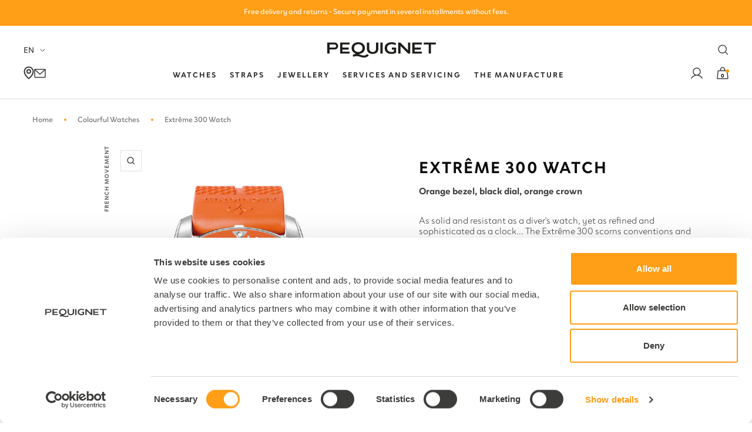

--- FILE ---
content_type: text/html; charset=utf-8
request_url: https://pequignet.com/en/collections/montres-colorees/products/montre-extreme-300-lunette-orange-cadran-noir-couronne-orange
body_size: 58514
content:

<!doctype html><html class="no-js template-product " lang="en" dir="ltr">
  <head>
    <script>
      window.country = {
        currentCountry: "FR"
      } 
    </script>


    <meta name="google-site-verification" content="23iM1brv-mSU2pe2jwcQiUrDCxOqe21sXSUjoEnHxG0" />
  <script id="elevar-dl-listener-config" type="application/json">{"data_layer_listener_script": "https://shopify-gtm-suite.getelevar.com/shops/d23b23f43a11f6a552875f8ab8e741b1fd55b4ab/3.1.9/events.js", "ss_url": null, "signing_key": null, "myshopify_domain": null}</script>
<script>
  (() => {
    const configElement = document.getElementById("elevar-dl-listener-config");

    if (!configElement) {
      console.error("Elevar: DLL Config element not found");
      return;
    }

    const config = JSON.parse(configElement.textContent);

    const script = document.createElement("script");
    script.type = "text/javascript";
    script.src = config.data_layer_listener_script;

    script.onerror = function () {
      console.error("Elevar: DLL JS script failed to load");
    };
    script.onload = function () {
      if (!window.ElevarGtmSuiteListener) {
        console.error("Elevar: `ElevarGtmSuiteListener` is not defined");
        return;
      }

      window.ElevarGtmSuiteListener.handlers.listen({
        ssUrl: config.ss_url,
        signingKey: config.signing_key,
        myshopifyDomain: config.myshopify_domain
      });
    };

    document.head.appendChild(script, document.currentScript);
  })();
</script>

  <!--
Elevar Data Layer V2

This file is automatically updated and should not be edited directly.

https://knowledge.getelevar.com/how-to-customize-data-layer-version-2

Updated: 2023-03-20 13:38:24+00:00
Version: 3.1.9
-->
<!-- Google Tag Manager -->
<script>
  window.dataLayer = window.dataLayer || [];
</script>
<script>
(function(w,d,s,l,i){w[l]=w[l]||[];w[l].push({"gtm.start":
  new Date().getTime(),event:"gtm.js"});var f=d.getElementsByTagName(s)[0],
  j=d.createElement(s),dl=l!="dataLayer"?"&l="+l:"";j.async=true;j.src=
  "https://www.googletagmanager.com/gtm.js?id="+i+dl;f.parentNode.insertBefore(j,f);
})(window,document,"script","dataLayer","GTM-P9XG85S");
</script>
<!-- End Google Tag Manager -->
<script id="elevar-gtm-suite-config" type="application/json">{"gtm_id": "GTM-P9XG85S", "event_config": {"cart_reconcile": true, "cart_view": true, "checkout_complete": true, "checkout_step": true, "collection_view": true, "defers_collection_loading": false, "defers_search_results_loading": false, "product_add_to_cart": false, "product_add_to_cart_ajax": true, "product_remove_from_cart": true, "product_select": true, "product_view": true, "search_results_view": true, "user": true, "save_order_notes": true}, "gtm_suite_script": "https://shopify-gtm-suite.getelevar.com/shops/d23b23f43a11f6a552875f8ab8e741b1fd55b4ab/3.1.9/gtm-suite.js", "consent_enabled": true, "apex_domain": null}</script>

    <meta charset="utf-8">
    <meta name="viewport" content="width=device-width, initial-scale=1.0, height=device-height, minimum-scale=1.0, maximum-scale=1.0">
    <meta name="theme-color" content="#ffffff">

    <title>
      
        Extrême 300 Watch
        
      
    </title><meta name="description" content="Pequignet Extrême 300 Gent&#39;s watch: Calibre Royal movement · black sports multi-level dial · stainless steel case, orange bezel · cordura or rubber strap."><link rel="canonical" href="https://pequignet.com/en/products/montre-extreme-300-lunette-orange-cadran-noir-couronne-orange">

    

    
    




    
    
      
    
      
    
      
    
      
    
      
    
      
    
      
    
      
    
      
    
      
    
      
    
      
    
      
    
<link rel="shortcut icon" href="//pequignet.com/cdn/shop/files/FAVICON_ORANGE_96x96.png?v=1679593137" type="image/png">
      <script
        id="Cookiebot"
        data-culture="en"
        src="https://consent.cookiebot.com/uc.js"
        data-cbid="ea6af5b9-1081-4444-8196-245dfaa28104"
        type="text/javascript"
        defer
      ></script>
    
<link rel="preconnect" href="https://cdn.shopify.com">
    <link rel="dns-prefetch" href="https://productreviews.shopifycdn.com">
    <link rel="dns-prefetch" href="https://www.google-analytics.com"><link rel="preconnect" href="https://fonts.shopifycdn.com" crossorigin><!-- Custom assets - Lugus -->
    <link rel="stylesheet" href="//pequignet.com/cdn/shop/t/211/assets/main.css?v=33034125559916765011768900045">
    <script src="//pequignet.com/cdn/shop/t/211/assets/main.js?v=139143937303782226371768900046" defer></script>

    

    

    


    <script src="https://unpkg.com/flickity@2/dist/flickity.pkgd.min.js"></script><link rel="preload" as="style" href="//pequignet.com/cdn/shop/t/211/assets/theme.css?v=84011511862403286141768900118">
    <link rel="preload" as="script" href="//pequignet.com/cdn/shop/t/211/assets/vendor.js?v=31715688253868339281768900121">
    <link rel="preload" as="script" href="//pequignet.com/cdn/shop/t/211/assets/theme.js?v=51531113792189425731768900119">

    <script src="https://unpkg.com/flickity@2/dist/flickity.pkgd.min.js" defer></script><link rel="preload" as="fetch" href="/en/products/montre-extreme-300-lunette-orange-cadran-noir-couronne-orange.js" crossorigin><link rel="preload" as="script" href="//pequignet.com/cdn/shop/t/211/assets/flickity.js?v=176646718982628074891768900044"><meta property="og:type" content="product">
  <meta property="og:title" content="Extrême 300 Watch">
  <meta property="product:price:amount" content="5.600,00">
  <meta property="product:price:currency" content="EUR"><meta property="og:image" content="http://pequignet.com/cdn/shop/files/attitude_300_orange_2024.jpg?v=1711018623">
  <meta property="og:image:secure_url" content="https://pequignet.com/cdn/shop/files/attitude_300_orange_2024.jpg?v=1711018623">
  <meta property="og:image:width" content="2480">
  <meta property="og:image:height" content="3508"><meta property="og:description" content="Pequignet Extrême 300 Gent&#39;s watch: Calibre Royal movement · black sports multi-level dial · stainless steel case, orange bezel · cordura or rubber strap."><meta property="og:url" content="https://pequignet.com/en/products/montre-extreme-300-lunette-orange-cadran-noir-couronne-orange">
<meta property="og:site_name" content="Pequignet"><meta name="twitter:card" content="summary"><meta name="twitter:title" content="Extrême 300 Watch">
  <meta name="twitter:description" content="As solid and resistant as a diver&#39;s watch, yet as refined and sophisticated as a clock... The Extrême 300 scorns conventions and travels the world with distinction. This contrasting version, with its unidirectional orange rubber-moulded swing bezel is very efficient. With its broad hands enhanced with Luminova and Luminova hour markers on a black dial, this model ensures optimal legibility in the depths of the sea.
The Extrême collection is operated by the Calibre Royal®, conceived, prototyped, controlled and assembled in the Pequignet Haute Horlogerie laboratories in Morteau. Its design required no less than 279 business plans; it is made of 318 components, 316 of which were designed specifically by our company. With 8 international patents, Calibre Royal® is a real masterpiece of innovation... and 100% French!"><meta name="twitter:image" content="https://pequignet.com/cdn/shop/files/attitude_300_orange_2024_1200x1200_crop_center.jpg?v=1711018623">
  <meta name="twitter:image:alt" content="">
    
  <script type="application/ld+json">
  {
    "@context": "https://schema.org",
    "@type": "Product",
    "productID": 8144997515550,
    "offers": [{
          "@type": "Offer",
          "name": "Rubber \/ Orange",
          "availability":"https://schema.org/InStock",
          "price": 5600.0,
          "priceCurrency": "EUR",
          "priceValidUntil": "2026-02-02","sku": "9050343",
            "gtin13": "3701657000432",
          "url": "/en/products/montre-extreme-300-lunette-orange-cadran-noir-couronne-orange?variant=44503556456734"
        }
],"brand": {
      "@type": "Brand",
      "name": "Pequignet"
    },
    "name": "Extrême 300 Watch",
    "description": "As solid and resistant as a diver's watch, yet as refined and sophisticated as a clock... The Extrême 300 scorns conventions and travels the world with distinction. This contrasting version, with its unidirectional orange rubber-moulded swing bezel is very efficient. With its broad hands enhanced with Luminova and Luminova hour markers on a black dial, this model ensures optimal legibility in the depths of the sea.\nThe Extrême collection is operated by the Calibre Royal®, conceived, prototyped, controlled and assembled in the Pequignet Haute Horlogerie laboratories in Morteau. Its design required no less than 279 business plans; it is made of 318 components, 316 of which were designed specifically by our company. With 8 international patents, Calibre Royal® is a real masterpiece of innovation... and 100% French!",
    "category": "Montre",
    "url": "/en/products/montre-extreme-300-lunette-orange-cadran-noir-couronne-orange",
    "sku": "9050343",
    "image": {
      "@type": "ImageObject",
      "url": "https://pequignet.com/cdn/shop/files/attitude_300_orange_2024.jpg?v=1711018623&width=1024",
      "image": "https://pequignet.com/cdn/shop/files/attitude_300_orange_2024.jpg?v=1711018623&width=1024",
      "name": "",
      "width": "1024",
      "height": "1024"
    }
  }
  </script>



  <script type="application/ld+json">
  {
    "@context": "https://schema.org",
    "@type": "BreadcrumbList",
  "itemListElement": [{
      "@type": "ListItem",
      "position": 1,
      "name": "Home",
      "item": "https://pequignet.com"
    },{
          "@type": "ListItem",
          "position": 2,
          "name": "Colourful Watches",
          "item": "https://pequignet.com/en/collections/montres-colorees"
        }, {
          "@type": "ListItem",
          "position": 3,
          "name": "Extrême 300 Watch",
          "item": "https://pequignet.com/en/products/montre-extreme-300-lunette-orange-cadran-noir-couronne-orange"
        }]
  }
  </script>


    <link rel="preload" href="//pequignet.com/cdn/fonts/roboto/roboto_n4.2019d890f07b1852f56ce63ba45b2db45d852cba.woff2" as="font" type="font/woff2" crossorigin><link rel="preload" href="//pequignet.com/cdn/fonts/roboto/roboto_n4.2019d890f07b1852f56ce63ba45b2db45d852cba.woff2" as="font" type="font/woff2" crossorigin><style>
  /* Typography (heading) */
  @font-face {
  font-family: Roboto;
  font-weight: 400;
  font-style: normal;
  font-display: swap;
  src: url("//pequignet.com/cdn/fonts/roboto/roboto_n4.2019d890f07b1852f56ce63ba45b2db45d852cba.woff2") format("woff2"),
       url("//pequignet.com/cdn/fonts/roboto/roboto_n4.238690e0007583582327135619c5f7971652fa9d.woff") format("woff");
}

@font-face {
  font-family: Roboto;
  font-weight: 400;
  font-style: italic;
  font-display: swap;
  src: url("//pequignet.com/cdn/fonts/roboto/roboto_i4.57ce898ccda22ee84f49e6b57ae302250655e2d4.woff2") format("woff2"),
       url("//pequignet.com/cdn/fonts/roboto/roboto_i4.b21f3bd061cbcb83b824ae8c7671a82587b264bf.woff") format("woff");
}

/* Typography (body) */
  @font-face {
  font-family: Roboto;
  font-weight: 400;
  font-style: normal;
  font-display: swap;
  src: url("//pequignet.com/cdn/fonts/roboto/roboto_n4.2019d890f07b1852f56ce63ba45b2db45d852cba.woff2") format("woff2"),
       url("//pequignet.com/cdn/fonts/roboto/roboto_n4.238690e0007583582327135619c5f7971652fa9d.woff") format("woff");
}

@font-face {
  font-family: Roboto;
  font-weight: 400;
  font-style: italic;
  font-display: swap;
  src: url("//pequignet.com/cdn/fonts/roboto/roboto_i4.57ce898ccda22ee84f49e6b57ae302250655e2d4.woff2") format("woff2"),
       url("//pequignet.com/cdn/fonts/roboto/roboto_i4.b21f3bd061cbcb83b824ae8c7671a82587b264bf.woff") format("woff");
}

@font-face {
  font-family: Roboto;
  font-weight: 600;
  font-style: normal;
  font-display: swap;
  src: url("//pequignet.com/cdn/fonts/roboto/roboto_n6.3d305d5382545b48404c304160aadee38c90ef9d.woff2") format("woff2"),
       url("//pequignet.com/cdn/fonts/roboto/roboto_n6.bb37be020157f87e181e5489d5e9137ad60c47a2.woff") format("woff");
}

@font-face {
  font-family: Roboto;
  font-weight: 600;
  font-style: italic;
  font-display: swap;
  src: url("//pequignet.com/cdn/fonts/roboto/roboto_i6.ebd6b6733fb2b030d60cbf61316511a7ffd82fb3.woff2") format("woff2"),
       url("//pequignet.com/cdn/fonts/roboto/roboto_i6.1363905a6d5249605bc5e0f859663ffe95ac3bed.woff") format("woff");
}

:root {--heading-color: 13, 13, 13;
    --text-color: 46, 46, 46;
    --background: 255, 255, 255;
    --secondary-background: 255, 255, 255;
    --accent-color: #ff9e17;
    --border-color: 224, 224, 224;
    --border-color-darker: 171, 171, 171;
    --success-color: 60, 110, 113;
    --success-background: 216, 226, 227;
    --error-color: 222, 42, 42;
    --error-background: 253, 240, 240;
    --primary-button-background: 255, 158, 23;
    --primary-button-text-color: 13, 13, 13;
    --secondary-button-background: 223, 223, 223;
    --secondary-button-text-color: 46, 46, 46;
    --product-star-rating: 246, 164, 41;
    --product-on-sale-accent: 255, 158, 23;
    --product-sold-out-accent: 91, 91, 91;
    --product-custom-label-background: 5, 30, 56;
    --product-custom-label-text-color: 255, 255, 255;
    --product-custom-label-2-background: 46, 158, 123;
    --product-custom-label-2-text-color: 255, 255, 255;
    --product-low-stock-text-color: 222, 43, 43;
    --product-in-stock-text-color: 46, 158, 123;
    --loading-bar-background: 46, 46, 46;

    --text-shadow: 2px 2px 0px rgba(0, 0, 0, 0.1);

    /* We duplicate some "base" colors as root colors, which is useful to use on drawer elements or popover without. Those should not be overridden to avoid issues */
    --root-heading-color: 13, 13, 13;
    --root-text-color: 46, 46, 46;
    --root-background: 255, 255, 255;
    --root-border-color: 224, 224, 224;
    --root-primary-button-background: 255, 158, 23;
    --root-primary-button-text-color: 13, 13, 13;

    --base-font-size: 15px;
    --heading-font-family: Roboto, sans-serif;
    --heading-font-weight: 400;
    --heading-font-style: normal;
    --heading-text-transform: normal;
    --text-font-family: 'Clother', sans-serif;
    --text-font-weight: 400;
    --text-font-style: normal;
    --text-font-bold-weight: 600;

    /* Typography (font size) */
    --heading-xxsmall-font-size: 11px;
    --heading-xsmall-font-size: 11px;
    --heading-small-font-size: 12px;
    --heading-large-font-size: 36px;
    --heading-h1-font-size: 36px;
    --heading-h2-font-size: 30px;
    --heading-h3-font-size: 26px;
    --heading-h4-font-size: 24px;
    --heading-h5-font-size: 20px;
    --heading-h6-font-size: 16px;

    /* Control the look and feel of the theme by changing radius of various elements */
    --button-border-radius: 0px;
    --block-border-radius: 0px;
    --block-border-radius-reduced: 0px;
    --color-swatch-border-radius: 100%;

    /* Button size */
    --button-height: 48px;
    --button-small-height: 40px;

    /* Button colors */
    --button-accent-bg-color : #FF9E17;
    --button-accent-text-color : #3C3C3B;
    --button-dark-color : #3C3C3B;
    --button-primary-dark-text-color : #FFF;

    /* Form related */
    --form-input-field-height: 48px;
    --form-input-gap: 16px;
    --form-submit-margin: 24px;

    /* Product listing related variables */
    --product-list-block-spacing: 32px;

    /* Video related */
    --play-button-background: 255, 255, 255;
    --play-button-arrow: 46, 46, 46;

    /* RTL support */
    --transform-logical-flip: 1;
    --transform-origin-start: left;
    --transform-origin-end: right;

    /* Other */
    --zoom-cursor-svg-url: url(//pequignet.com/cdn/shop/t/211/assets/zoom-cursor.svg?v=172829407222261240431768900230);
    --arrow-right-svg-url: url(//pequignet.com/cdn/shop/t/211/assets/arrow-right.svg?v=110841875187433202191768900230);
    --arrow-left-svg-url: url(//pequignet.com/cdn/shop/t/211/assets/arrow-left.svg?v=73089120240841302341768900231);
    --check-svg-url: url(//pequignet.com/cdn/shop/t/211/assets/check.svg?v=24703910270470537131768900034);


    /* Some useful variables that we can reuse in our CSS. Some explanation are needed for some of them:
       - container-max-width-minus-gutters: represents the container max width without the edge gutters
       - container-outer-width: considering the screen width, represent all the space outside the container
       - container-outer-margin: same as container-outer-width but get set to 0 inside a container
       - container-inner-width: the effective space inside the container (minus gutters)
       - grid-column-width: represents the width of a single column of the grid
       - vertical-breather: this is a variable that defines the global "spacing" between sections, and inside the section
                            to create some "breath" and minimum spacing
     */
    --container-max-width: 1600px;
    --container-gutter: 24px;
    --container-max-width-minus-gutters: calc(var(--container-max-width) - (var(--container-gutter)) * 2);
    --container-outer-width: max(calc((100vw - var(--container-max-width-minus-gutters)) / 2), var(--container-gutter));
    --container-outer-margin: var(--container-outer-width);
    --container-inner-width: calc(100vw - var(--container-outer-width) * 2);

    --grid-column-count: 10;
    --grid-gap: 24px;
    --grid-column-width: calc((100vw - var(--container-outer-width) * 2 - var(--grid-gap) * (var(--grid-column-count) - 1)) / var(--grid-column-count));

    --vertical-breather: 36px;
    --vertical-breather-tight: 36px;

    /* Shopify related variables */
    --payment-terms-background-color: #ffffff;
  }

  @media screen and (min-width: 741px) {
    :root {
      --container-gutter: 40px;
      --grid-column-count: 20;
      --vertical-breather: 48px;
      --vertical-breather-tight: 48px;

      /* Typography (font size) */
      --heading-xsmall-font-size: 12px;
      --heading-small-font-size: 13px;
      --heading-large-font-size: 52px;
      --heading-h1-font-size: 48px;
      --heading-h2-font-size: 38px;
      --heading-h3-font-size: 32px;
      --heading-h4-font-size: 24px;
      --heading-h5-font-size: 20px;
      --heading-h6-font-size: 18px;

      /* Form related */
      --form-input-field-height: 52px;
      --form-submit-margin: 32px;

      /* Button size */
      --button-height: 52px;
      --button-small-height: 44px;
    }
  }

  @media screen and (min-width: 1200px) {
    :root {
      --vertical-breather: 64px;
      --vertical-breather-tight: 48px;
      --product-list-block-spacing: 48px;

      /* Typography */
      --heading-large-font-size: 64px;
      --heading-h1-font-size: 56px;
      --heading-h2-font-size: 48px;
      --heading-h3-font-size: 36px;
      --heading-h4-font-size: 30px;
      --heading-h5-font-size: 24px;
      --heading-h6-font-size: 18px;
    }
  }

  @media screen and (min-width: 1600px) {
    :root {
      --vertical-breather: 64px;
      --vertical-breather-tight: 48px;
    }
  }
</style>
    <script>
  // This allows to expose several variables to the global scope, to be used in scripts
  window.themeVariables = {
    settings: {
      direction: "ltr",
      pageType: "product",
      cartCount: 0,
      moneyFormat: "{{amount_with_comma_separator}} €",
      moneyWithCurrencyFormat: "€{{amount_with_comma_separator}} EUR",
      showVendor: false,
      discountMode: "saving",
      currencyCodeEnabled: false,
      searchMode: "product,article,page,collection",
      searchUnavailableProducts: "last",
      cartType: "page",
      cartCurrency: "EUR",
      mobileZoomFactor: 2.5
    },

    routes: {
      host: "pequignet.com",
      rootUrl: "\/en",
      rootUrlWithoutSlash: "\/en",
      cartUrl: "\/en\/cart",
      cartAddUrl: "\/en\/cart\/add",
      cartChangeUrl: "\/en\/cart\/change",
      searchUrl: "\/en\/search",
      predictiveSearchUrl: "\/en\/search\/suggest",
      productRecommendationsUrl: "\/en\/recommendations\/products"
    },

    strings: {
      accessibilityDelete: "Delete",
      accessibilityClose: "Close",
      collectionSoldOut: "Sold out",
      collectionDiscount: "Save @savings@",
      productSalePrice: "Sale price",
      productRegularPrice: "Regular price",
      productFormUnavailable: "Unavailable",
      productFormSoldOut: "Sold out",
      productFormPreOrder: "Pre-order",
      productFormAddToCart: "Add to cart",
      searchNoResults: "No results could be found.",
      searchNewSearch: "New search",
      searchProducts: "Products",
      searchArticles: "Journal",
      searchPages: "Pages",
      searchCollections: "Collections",
      cartViewCart: "View cart",
      cartItemAdded: "Item added to your cart!",
      cartItemAddedShort: "Added to your cart!",
      cartAddOrderNote: "Add order note",
      cartEditOrderNote: "Edit order note",
      shippingEstimatorNoResults: "Sorry, we do not ship to your address.",
      shippingEstimatorOneResult: "There is one shipping rate for your address:",
      shippingEstimatorMultipleResults: "There are several shipping rates for your address:",
      shippingEstimatorError: "One or more error occurred while retrieving shipping rates:",
      taxes: " TTC"
    },

    libs: {
      flickity: "\/\/pequignet.com\/cdn\/shop\/t\/211\/assets\/flickity.js?v=176646718982628074891768900044",
      photoswipe: "\/\/pequignet.com\/cdn\/shop\/t\/211\/assets\/photoswipe.js?v=132268647426145925301768900052",
      qrCode: "\/\/pequignet.com\/cdn\/shopifycloud\/storefront\/assets\/themes_support\/vendor\/qrcode-3f2b403b.js"
    },

    breakpoints: {
      phone: 'screen and (max-width: 740px)',
      tablet: 'screen and (min-width: 741px) and (max-width: 999px)',
      tabletAndUp: 'screen and (min-width: 741px)',
      pocket: 'screen and (max-width: 999px)',
      lap: 'screen and (min-width: 1000px) and (max-width: 1199px)',
      lapAndUp: 'screen and (min-width: 1000px)',
      desktop: 'screen and (min-width: 1200px)',
      wide: 'screen and (min-width: 1400px)'
    }
  };

  window.addEventListener('pageshow', async () => {
    const cartContent = await (await fetch(`${window.themeVariables.routes.cartUrl}.js`, {cache: 'reload'})).json();
    document.documentElement.dispatchEvent(new CustomEvent('cart:refresh', {detail: {cart: cartContent}}));
  });

  if ('noModule' in HTMLScriptElement.prototype) {
    // Old browsers (like IE) that does not support module will be considered as if not executing JS at all
    document.documentElement.className = document.documentElement.className.replace('no-js', 'js');

    requestAnimationFrame(() => {
      const viewportHeight = (window.visualViewport ? window.visualViewport.height : document.documentElement.clientHeight);
      document.documentElement.style.setProperty('--window-height',viewportHeight + 'px');
    });
  }// We save the product ID in local storage to be eventually used for recently viewed section
    try {
      const items = JSON.parse(localStorage.getItem('theme:recently-viewed-products') || '[]');

      // We check if the current product already exists, and if it does not, we add it at the start
      if (!items.includes(8144997515550)) {
        items.unshift(8144997515550);
      }

      localStorage.setItem('theme:recently-viewed-products', JSON.stringify(items.slice(0, 20)));
    } catch (e) {
      // Safari in private mode does not allow setting item, we silently fail
    }</script>

    <link rel="stylesheet" href="//pequignet.com/cdn/shop/t/211/assets/theme.css?v=84011511862403286141768900118">

    <script src="//pequignet.com/cdn/shop/t/211/assets/vendor.js?v=31715688253868339281768900121" defer></script>
    <script src="//pequignet.com/cdn/shop/t/211/assets/theme.js?v=51531113792189425731768900119" defer></script>
    <script src="//pequignet.com/cdn/shop/t/211/assets/custom.js?v=167639537848865775061768900042" defer></script>

    <link href="//pequignet.com/cdn/shop/t/211/assets/section-footer-multi-column.css?v=139108665093141456461768900074" rel="stylesheet" type="text/css" media="all" />


    <script>window.performance && window.performance.mark && window.performance.mark('shopify.content_for_header.start');</script><meta name="facebook-domain-verification" content="uisdz7a7sweor5fewb57wkpijlvzz1">
<meta id="shopify-digital-wallet" name="shopify-digital-wallet" content="/69519704350/digital_wallets/dialog">
<meta name="shopify-checkout-api-token" content="dd8b2dccd1afc54687143ae7a7ebf203">
<link rel="alternate" hreflang="x-default" href="https://pequignet.com/products/montre-extreme-300-lunette-orange-cadran-noir-couronne-orange">
<link rel="alternate" hreflang="fr" href="https://pequignet.com/products/montre-extreme-300-lunette-orange-cadran-noir-couronne-orange">
<link rel="alternate" hreflang="en" href="https://pequignet.com/en/products/montre-extreme-300-lunette-orange-cadran-noir-couronne-orange">
<link rel="alternate" hreflang="it" href="https://pequignet.com/it/products/montre-extreme-300-lunette-orange-cadran-noir-couronne-orange">
<link rel="alternate" hreflang="fr-AU" href="https://showroom.pequignet.com/products/montre-extreme-300-lunette-orange-cadran-noir-couronne-orange">
<link rel="alternate" hreflang="en-AU" href="https://showroom.pequignet.com/en/products/montre-extreme-300-lunette-orange-cadran-noir-couronne-orange">
<link rel="alternate" hreflang="fr-CA" href="https://showroom.pequignet.com/products/montre-extreme-300-lunette-orange-cadran-noir-couronne-orange">
<link rel="alternate" hreflang="en-CA" href="https://showroom.pequignet.com/en/products/montre-extreme-300-lunette-orange-cadran-noir-couronne-orange">
<link rel="alternate" hreflang="fr-HK" href="https://showroom.pequignet.com/products/montre-extreme-300-lunette-orange-cadran-noir-couronne-orange">
<link rel="alternate" hreflang="en-HK" href="https://showroom.pequignet.com/en/products/montre-extreme-300-lunette-orange-cadran-noir-couronne-orange">
<link rel="alternate" hreflang="fr-IL" href="https://showroom.pequignet.com/products/montre-extreme-300-lunette-orange-cadran-noir-couronne-orange">
<link rel="alternate" hreflang="en-IL" href="https://showroom.pequignet.com/en/products/montre-extreme-300-lunette-orange-cadran-noir-couronne-orange">
<link rel="alternate" hreflang="fr-KR" href="https://showroom.pequignet.com/products/montre-extreme-300-lunette-orange-cadran-noir-couronne-orange">
<link rel="alternate" hreflang="en-KR" href="https://showroom.pequignet.com/en/products/montre-extreme-300-lunette-orange-cadran-noir-couronne-orange">
<link rel="alternate" hreflang="fr-MY" href="https://showroom.pequignet.com/products/montre-extreme-300-lunette-orange-cadran-noir-couronne-orange">
<link rel="alternate" hreflang="en-MY" href="https://showroom.pequignet.com/en/products/montre-extreme-300-lunette-orange-cadran-noir-couronne-orange">
<link rel="alternate" hreflang="fr-NZ" href="https://showroom.pequignet.com/products/montre-extreme-300-lunette-orange-cadran-noir-couronne-orange">
<link rel="alternate" hreflang="en-NZ" href="https://showroom.pequignet.com/en/products/montre-extreme-300-lunette-orange-cadran-noir-couronne-orange">
<link rel="alternate" hreflang="fr-SG" href="https://showroom.pequignet.com/products/montre-extreme-300-lunette-orange-cadran-noir-couronne-orange">
<link rel="alternate" hreflang="en-SG" href="https://showroom.pequignet.com/en/products/montre-extreme-300-lunette-orange-cadran-noir-couronne-orange">
<link rel="alternate" hreflang="fr-ZA" href="https://showroom.pequignet.com/products/montre-extreme-300-lunette-orange-cadran-noir-couronne-orange">
<link rel="alternate" hreflang="en-ZA" href="https://showroom.pequignet.com/en/products/montre-extreme-300-lunette-orange-cadran-noir-couronne-orange">
<link rel="alternate" hreflang="fr-DZ" href="https://showroom.pequignet.com/products/montre-extreme-300-lunette-orange-cadran-noir-couronne-orange">
<link rel="alternate" hreflang="en-DZ" href="https://showroom.pequignet.com/en/products/montre-extreme-300-lunette-orange-cadran-noir-couronne-orange">
<link rel="alternate" hreflang="fr-AO" href="https://showroom.pequignet.com/products/montre-extreme-300-lunette-orange-cadran-noir-couronne-orange">
<link rel="alternate" hreflang="en-AO" href="https://showroom.pequignet.com/en/products/montre-extreme-300-lunette-orange-cadran-noir-couronne-orange">
<link rel="alternate" hreflang="fr-BJ" href="https://showroom.pequignet.com/products/montre-extreme-300-lunette-orange-cadran-noir-couronne-orange">
<link rel="alternate" hreflang="en-BJ" href="https://showroom.pequignet.com/en/products/montre-extreme-300-lunette-orange-cadran-noir-couronne-orange">
<link rel="alternate" hreflang="fr-BW" href="https://showroom.pequignet.com/products/montre-extreme-300-lunette-orange-cadran-noir-couronne-orange">
<link rel="alternate" hreflang="en-BW" href="https://showroom.pequignet.com/en/products/montre-extreme-300-lunette-orange-cadran-noir-couronne-orange">
<link rel="alternate" hreflang="fr-BF" href="https://showroom.pequignet.com/products/montre-extreme-300-lunette-orange-cadran-noir-couronne-orange">
<link rel="alternate" hreflang="en-BF" href="https://showroom.pequignet.com/en/products/montre-extreme-300-lunette-orange-cadran-noir-couronne-orange">
<link rel="alternate" hreflang="fr-BI" href="https://showroom.pequignet.com/products/montre-extreme-300-lunette-orange-cadran-noir-couronne-orange">
<link rel="alternate" hreflang="en-BI" href="https://showroom.pequignet.com/en/products/montre-extreme-300-lunette-orange-cadran-noir-couronne-orange">
<link rel="alternate" hreflang="fr-CM" href="https://showroom.pequignet.com/products/montre-extreme-300-lunette-orange-cadran-noir-couronne-orange">
<link rel="alternate" hreflang="en-CM" href="https://showroom.pequignet.com/en/products/montre-extreme-300-lunette-orange-cadran-noir-couronne-orange">
<link rel="alternate" hreflang="fr-CV" href="https://showroom.pequignet.com/products/montre-extreme-300-lunette-orange-cadran-noir-couronne-orange">
<link rel="alternate" hreflang="en-CV" href="https://showroom.pequignet.com/en/products/montre-extreme-300-lunette-orange-cadran-noir-couronne-orange">
<link rel="alternate" hreflang="fr-KM" href="https://showroom.pequignet.com/products/montre-extreme-300-lunette-orange-cadran-noir-couronne-orange">
<link rel="alternate" hreflang="en-KM" href="https://showroom.pequignet.com/en/products/montre-extreme-300-lunette-orange-cadran-noir-couronne-orange">
<link rel="alternate" hreflang="fr-CG" href="https://showroom.pequignet.com/products/montre-extreme-300-lunette-orange-cadran-noir-couronne-orange">
<link rel="alternate" hreflang="en-CG" href="https://showroom.pequignet.com/en/products/montre-extreme-300-lunette-orange-cadran-noir-couronne-orange">
<link rel="alternate" hreflang="fr-CD" href="https://showroom.pequignet.com/products/montre-extreme-300-lunette-orange-cadran-noir-couronne-orange">
<link rel="alternate" hreflang="en-CD" href="https://showroom.pequignet.com/en/products/montre-extreme-300-lunette-orange-cadran-noir-couronne-orange">
<link rel="alternate" hreflang="fr-CI" href="https://showroom.pequignet.com/products/montre-extreme-300-lunette-orange-cadran-noir-couronne-orange">
<link rel="alternate" hreflang="en-CI" href="https://showroom.pequignet.com/en/products/montre-extreme-300-lunette-orange-cadran-noir-couronne-orange">
<link rel="alternate" hreflang="fr-DJ" href="https://showroom.pequignet.com/products/montre-extreme-300-lunette-orange-cadran-noir-couronne-orange">
<link rel="alternate" hreflang="en-DJ" href="https://showroom.pequignet.com/en/products/montre-extreme-300-lunette-orange-cadran-noir-couronne-orange">
<link rel="alternate" hreflang="fr-EG" href="https://showroom.pequignet.com/products/montre-extreme-300-lunette-orange-cadran-noir-couronne-orange">
<link rel="alternate" hreflang="en-EG" href="https://showroom.pequignet.com/en/products/montre-extreme-300-lunette-orange-cadran-noir-couronne-orange">
<link rel="alternate" hreflang="fr-ER" href="https://showroom.pequignet.com/products/montre-extreme-300-lunette-orange-cadran-noir-couronne-orange">
<link rel="alternate" hreflang="en-ER" href="https://showroom.pequignet.com/en/products/montre-extreme-300-lunette-orange-cadran-noir-couronne-orange">
<link rel="alternate" hreflang="fr-SZ" href="https://showroom.pequignet.com/products/montre-extreme-300-lunette-orange-cadran-noir-couronne-orange">
<link rel="alternate" hreflang="en-SZ" href="https://showroom.pequignet.com/en/products/montre-extreme-300-lunette-orange-cadran-noir-couronne-orange">
<link rel="alternate" hreflang="fr-ET" href="https://showroom.pequignet.com/products/montre-extreme-300-lunette-orange-cadran-noir-couronne-orange">
<link rel="alternate" hreflang="en-ET" href="https://showroom.pequignet.com/en/products/montre-extreme-300-lunette-orange-cadran-noir-couronne-orange">
<link rel="alternate" hreflang="fr-GA" href="https://showroom.pequignet.com/products/montre-extreme-300-lunette-orange-cadran-noir-couronne-orange">
<link rel="alternate" hreflang="en-GA" href="https://showroom.pequignet.com/en/products/montre-extreme-300-lunette-orange-cadran-noir-couronne-orange">
<link rel="alternate" hreflang="fr-GM" href="https://showroom.pequignet.com/products/montre-extreme-300-lunette-orange-cadran-noir-couronne-orange">
<link rel="alternate" hreflang="en-GM" href="https://showroom.pequignet.com/en/products/montre-extreme-300-lunette-orange-cadran-noir-couronne-orange">
<link rel="alternate" hreflang="fr-GH" href="https://showroom.pequignet.com/products/montre-extreme-300-lunette-orange-cadran-noir-couronne-orange">
<link rel="alternate" hreflang="en-GH" href="https://showroom.pequignet.com/en/products/montre-extreme-300-lunette-orange-cadran-noir-couronne-orange">
<link rel="alternate" hreflang="fr-GN" href="https://showroom.pequignet.com/products/montre-extreme-300-lunette-orange-cadran-noir-couronne-orange">
<link rel="alternate" hreflang="en-GN" href="https://showroom.pequignet.com/en/products/montre-extreme-300-lunette-orange-cadran-noir-couronne-orange">
<link rel="alternate" hreflang="fr-GQ" href="https://showroom.pequignet.com/products/montre-extreme-300-lunette-orange-cadran-noir-couronne-orange">
<link rel="alternate" hreflang="en-GQ" href="https://showroom.pequignet.com/en/products/montre-extreme-300-lunette-orange-cadran-noir-couronne-orange">
<link rel="alternate" hreflang="fr-GW" href="https://showroom.pequignet.com/products/montre-extreme-300-lunette-orange-cadran-noir-couronne-orange">
<link rel="alternate" hreflang="en-GW" href="https://showroom.pequignet.com/en/products/montre-extreme-300-lunette-orange-cadran-noir-couronne-orange">
<link rel="alternate" hreflang="fr-AC" href="https://showroom.pequignet.com/products/montre-extreme-300-lunette-orange-cadran-noir-couronne-orange">
<link rel="alternate" hreflang="en-AC" href="https://showroom.pequignet.com/en/products/montre-extreme-300-lunette-orange-cadran-noir-couronne-orange">
<link rel="alternate" hreflang="fr-KE" href="https://showroom.pequignet.com/products/montre-extreme-300-lunette-orange-cadran-noir-couronne-orange">
<link rel="alternate" hreflang="en-KE" href="https://showroom.pequignet.com/en/products/montre-extreme-300-lunette-orange-cadran-noir-couronne-orange">
<link rel="alternate" hreflang="fr-LS" href="https://showroom.pequignet.com/products/montre-extreme-300-lunette-orange-cadran-noir-couronne-orange">
<link rel="alternate" hreflang="en-LS" href="https://showroom.pequignet.com/en/products/montre-extreme-300-lunette-orange-cadran-noir-couronne-orange">
<link rel="alternate" hreflang="fr-LR" href="https://showroom.pequignet.com/products/montre-extreme-300-lunette-orange-cadran-noir-couronne-orange">
<link rel="alternate" hreflang="en-LR" href="https://showroom.pequignet.com/en/products/montre-extreme-300-lunette-orange-cadran-noir-couronne-orange">
<link rel="alternate" hreflang="fr-LY" href="https://showroom.pequignet.com/products/montre-extreme-300-lunette-orange-cadran-noir-couronne-orange">
<link rel="alternate" hreflang="en-LY" href="https://showroom.pequignet.com/en/products/montre-extreme-300-lunette-orange-cadran-noir-couronne-orange">
<link rel="alternate" hreflang="fr-MG" href="https://showroom.pequignet.com/products/montre-extreme-300-lunette-orange-cadran-noir-couronne-orange">
<link rel="alternate" hreflang="en-MG" href="https://showroom.pequignet.com/en/products/montre-extreme-300-lunette-orange-cadran-noir-couronne-orange">
<link rel="alternate" hreflang="fr-MW" href="https://showroom.pequignet.com/products/montre-extreme-300-lunette-orange-cadran-noir-couronne-orange">
<link rel="alternate" hreflang="en-MW" href="https://showroom.pequignet.com/en/products/montre-extreme-300-lunette-orange-cadran-noir-couronne-orange">
<link rel="alternate" hreflang="fr-ML" href="https://showroom.pequignet.com/products/montre-extreme-300-lunette-orange-cadran-noir-couronne-orange">
<link rel="alternate" hreflang="en-ML" href="https://showroom.pequignet.com/en/products/montre-extreme-300-lunette-orange-cadran-noir-couronne-orange">
<link rel="alternate" hreflang="fr-MA" href="https://showroom.pequignet.com/products/montre-extreme-300-lunette-orange-cadran-noir-couronne-orange">
<link rel="alternate" hreflang="en-MA" href="https://showroom.pequignet.com/en/products/montre-extreme-300-lunette-orange-cadran-noir-couronne-orange">
<link rel="alternate" hreflang="fr-MU" href="https://showroom.pequignet.com/products/montre-extreme-300-lunette-orange-cadran-noir-couronne-orange">
<link rel="alternate" hreflang="en-MU" href="https://showroom.pequignet.com/en/products/montre-extreme-300-lunette-orange-cadran-noir-couronne-orange">
<link rel="alternate" hreflang="fr-MR" href="https://showroom.pequignet.com/products/montre-extreme-300-lunette-orange-cadran-noir-couronne-orange">
<link rel="alternate" hreflang="en-MR" href="https://showroom.pequignet.com/en/products/montre-extreme-300-lunette-orange-cadran-noir-couronne-orange">
<link rel="alternate" hreflang="fr-MZ" href="https://showroom.pequignet.com/products/montre-extreme-300-lunette-orange-cadran-noir-couronne-orange">
<link rel="alternate" hreflang="en-MZ" href="https://showroom.pequignet.com/en/products/montre-extreme-300-lunette-orange-cadran-noir-couronne-orange">
<link rel="alternate" hreflang="fr-NA" href="https://showroom.pequignet.com/products/montre-extreme-300-lunette-orange-cadran-noir-couronne-orange">
<link rel="alternate" hreflang="en-NA" href="https://showroom.pequignet.com/en/products/montre-extreme-300-lunette-orange-cadran-noir-couronne-orange">
<link rel="alternate" hreflang="fr-NE" href="https://showroom.pequignet.com/products/montre-extreme-300-lunette-orange-cadran-noir-couronne-orange">
<link rel="alternate" hreflang="en-NE" href="https://showroom.pequignet.com/en/products/montre-extreme-300-lunette-orange-cadran-noir-couronne-orange">
<link rel="alternate" hreflang="fr-NG" href="https://showroom.pequignet.com/products/montre-extreme-300-lunette-orange-cadran-noir-couronne-orange">
<link rel="alternate" hreflang="en-NG" href="https://showroom.pequignet.com/en/products/montre-extreme-300-lunette-orange-cadran-noir-couronne-orange">
<link rel="alternate" hreflang="fr-UG" href="https://showroom.pequignet.com/products/montre-extreme-300-lunette-orange-cadran-noir-couronne-orange">
<link rel="alternate" hreflang="en-UG" href="https://showroom.pequignet.com/en/products/montre-extreme-300-lunette-orange-cadran-noir-couronne-orange">
<link rel="alternate" hreflang="fr-CF" href="https://showroom.pequignet.com/products/montre-extreme-300-lunette-orange-cadran-noir-couronne-orange">
<link rel="alternate" hreflang="en-CF" href="https://showroom.pequignet.com/en/products/montre-extreme-300-lunette-orange-cadran-noir-couronne-orange">
<link rel="alternate" hreflang="fr-RW" href="https://showroom.pequignet.com/products/montre-extreme-300-lunette-orange-cadran-noir-couronne-orange">
<link rel="alternate" hreflang="en-RW" href="https://showroom.pequignet.com/en/products/montre-extreme-300-lunette-orange-cadran-noir-couronne-orange">
<link rel="alternate" hreflang="fr-EH" href="https://showroom.pequignet.com/products/montre-extreme-300-lunette-orange-cadran-noir-couronne-orange">
<link rel="alternate" hreflang="en-EH" href="https://showroom.pequignet.com/en/products/montre-extreme-300-lunette-orange-cadran-noir-couronne-orange">
<link rel="alternate" hreflang="fr-SH" href="https://showroom.pequignet.com/products/montre-extreme-300-lunette-orange-cadran-noir-couronne-orange">
<link rel="alternate" hreflang="en-SH" href="https://showroom.pequignet.com/en/products/montre-extreme-300-lunette-orange-cadran-noir-couronne-orange">
<link rel="alternate" hreflang="fr-ST" href="https://showroom.pequignet.com/products/montre-extreme-300-lunette-orange-cadran-noir-couronne-orange">
<link rel="alternate" hreflang="en-ST" href="https://showroom.pequignet.com/en/products/montre-extreme-300-lunette-orange-cadran-noir-couronne-orange">
<link rel="alternate" hreflang="fr-SN" href="https://showroom.pequignet.com/products/montre-extreme-300-lunette-orange-cadran-noir-couronne-orange">
<link rel="alternate" hreflang="en-SN" href="https://showroom.pequignet.com/en/products/montre-extreme-300-lunette-orange-cadran-noir-couronne-orange">
<link rel="alternate" hreflang="fr-SC" href="https://showroom.pequignet.com/products/montre-extreme-300-lunette-orange-cadran-noir-couronne-orange">
<link rel="alternate" hreflang="en-SC" href="https://showroom.pequignet.com/en/products/montre-extreme-300-lunette-orange-cadran-noir-couronne-orange">
<link rel="alternate" hreflang="fr-SL" href="https://showroom.pequignet.com/products/montre-extreme-300-lunette-orange-cadran-noir-couronne-orange">
<link rel="alternate" hreflang="en-SL" href="https://showroom.pequignet.com/en/products/montre-extreme-300-lunette-orange-cadran-noir-couronne-orange">
<link rel="alternate" hreflang="fr-SO" href="https://showroom.pequignet.com/products/montre-extreme-300-lunette-orange-cadran-noir-couronne-orange">
<link rel="alternate" hreflang="en-SO" href="https://showroom.pequignet.com/en/products/montre-extreme-300-lunette-orange-cadran-noir-couronne-orange">
<link rel="alternate" hreflang="fr-SD" href="https://showroom.pequignet.com/products/montre-extreme-300-lunette-orange-cadran-noir-couronne-orange">
<link rel="alternate" hreflang="en-SD" href="https://showroom.pequignet.com/en/products/montre-extreme-300-lunette-orange-cadran-noir-couronne-orange">
<link rel="alternate" hreflang="fr-SS" href="https://showroom.pequignet.com/products/montre-extreme-300-lunette-orange-cadran-noir-couronne-orange">
<link rel="alternate" hreflang="en-SS" href="https://showroom.pequignet.com/en/products/montre-extreme-300-lunette-orange-cadran-noir-couronne-orange">
<link rel="alternate" hreflang="fr-TZ" href="https://showroom.pequignet.com/products/montre-extreme-300-lunette-orange-cadran-noir-couronne-orange">
<link rel="alternate" hreflang="en-TZ" href="https://showroom.pequignet.com/en/products/montre-extreme-300-lunette-orange-cadran-noir-couronne-orange">
<link rel="alternate" hreflang="fr-TD" href="https://showroom.pequignet.com/products/montre-extreme-300-lunette-orange-cadran-noir-couronne-orange">
<link rel="alternate" hreflang="en-TD" href="https://showroom.pequignet.com/en/products/montre-extreme-300-lunette-orange-cadran-noir-couronne-orange">
<link rel="alternate" hreflang="fr-TG" href="https://showroom.pequignet.com/products/montre-extreme-300-lunette-orange-cadran-noir-couronne-orange">
<link rel="alternate" hreflang="en-TG" href="https://showroom.pequignet.com/en/products/montre-extreme-300-lunette-orange-cadran-noir-couronne-orange">
<link rel="alternate" hreflang="fr-TA" href="https://showroom.pequignet.com/products/montre-extreme-300-lunette-orange-cadran-noir-couronne-orange">
<link rel="alternate" hreflang="en-TA" href="https://showroom.pequignet.com/en/products/montre-extreme-300-lunette-orange-cadran-noir-couronne-orange">
<link rel="alternate" hreflang="fr-TN" href="https://showroom.pequignet.com/products/montre-extreme-300-lunette-orange-cadran-noir-couronne-orange">
<link rel="alternate" hreflang="en-TN" href="https://showroom.pequignet.com/en/products/montre-extreme-300-lunette-orange-cadran-noir-couronne-orange">
<link rel="alternate" hreflang="fr-ZM" href="https://showroom.pequignet.com/products/montre-extreme-300-lunette-orange-cadran-noir-couronne-orange">
<link rel="alternate" hreflang="en-ZM" href="https://showroom.pequignet.com/en/products/montre-extreme-300-lunette-orange-cadran-noir-couronne-orange">
<link rel="alternate" hreflang="fr-ZW" href="https://showroom.pequignet.com/products/montre-extreme-300-lunette-orange-cadran-noir-couronne-orange">
<link rel="alternate" hreflang="en-ZW" href="https://showroom.pequignet.com/en/products/montre-extreme-300-lunette-orange-cadran-noir-couronne-orange">
<link rel="alternate" hreflang="fr-AF" href="https://showroom.pequignet.com/products/montre-extreme-300-lunette-orange-cadran-noir-couronne-orange">
<link rel="alternate" hreflang="en-AF" href="https://showroom.pequignet.com/en/products/montre-extreme-300-lunette-orange-cadran-noir-couronne-orange">
<link rel="alternate" hreflang="fr-SA" href="https://showroom.pequignet.com/products/montre-extreme-300-lunette-orange-cadran-noir-couronne-orange">
<link rel="alternate" hreflang="en-SA" href="https://showroom.pequignet.com/en/products/montre-extreme-300-lunette-orange-cadran-noir-couronne-orange">
<link rel="alternate" hreflang="fr-AZ" href="https://showroom.pequignet.com/products/montre-extreme-300-lunette-orange-cadran-noir-couronne-orange">
<link rel="alternate" hreflang="en-AZ" href="https://showroom.pequignet.com/en/products/montre-extreme-300-lunette-orange-cadran-noir-couronne-orange">
<link rel="alternate" hreflang="fr-BH" href="https://showroom.pequignet.com/products/montre-extreme-300-lunette-orange-cadran-noir-couronne-orange">
<link rel="alternate" hreflang="en-BH" href="https://showroom.pequignet.com/en/products/montre-extreme-300-lunette-orange-cadran-noir-couronne-orange">
<link rel="alternate" hreflang="fr-BD" href="https://showroom.pequignet.com/products/montre-extreme-300-lunette-orange-cadran-noir-couronne-orange">
<link rel="alternate" hreflang="en-BD" href="https://showroom.pequignet.com/en/products/montre-extreme-300-lunette-orange-cadran-noir-couronne-orange">
<link rel="alternate" hreflang="fr-BT" href="https://showroom.pequignet.com/products/montre-extreme-300-lunette-orange-cadran-noir-couronne-orange">
<link rel="alternate" hreflang="en-BT" href="https://showroom.pequignet.com/en/products/montre-extreme-300-lunette-orange-cadran-noir-couronne-orange">
<link rel="alternate" hreflang="fr-BN" href="https://showroom.pequignet.com/products/montre-extreme-300-lunette-orange-cadran-noir-couronne-orange">
<link rel="alternate" hreflang="en-BN" href="https://showroom.pequignet.com/en/products/montre-extreme-300-lunette-orange-cadran-noir-couronne-orange">
<link rel="alternate" hreflang="fr-KH" href="https://showroom.pequignet.com/products/montre-extreme-300-lunette-orange-cadran-noir-couronne-orange">
<link rel="alternate" hreflang="en-KH" href="https://showroom.pequignet.com/en/products/montre-extreme-300-lunette-orange-cadran-noir-couronne-orange">
<link rel="alternate" hreflang="fr-CN" href="https://showroom.pequignet.com/products/montre-extreme-300-lunette-orange-cadran-noir-couronne-orange">
<link rel="alternate" hreflang="en-CN" href="https://showroom.pequignet.com/en/products/montre-extreme-300-lunette-orange-cadran-noir-couronne-orange">
<link rel="alternate" hreflang="fr-CX" href="https://showroom.pequignet.com/products/montre-extreme-300-lunette-orange-cadran-noir-couronne-orange">
<link rel="alternate" hreflang="en-CX" href="https://showroom.pequignet.com/en/products/montre-extreme-300-lunette-orange-cadran-noir-couronne-orange">
<link rel="alternate" hreflang="fr-CC" href="https://showroom.pequignet.com/products/montre-extreme-300-lunette-orange-cadran-noir-couronne-orange">
<link rel="alternate" hreflang="en-CC" href="https://showroom.pequignet.com/en/products/montre-extreme-300-lunette-orange-cadran-noir-couronne-orange">
<link rel="alternate" hreflang="fr-IN" href="https://showroom.pequignet.com/products/montre-extreme-300-lunette-orange-cadran-noir-couronne-orange">
<link rel="alternate" hreflang="en-IN" href="https://showroom.pequignet.com/en/products/montre-extreme-300-lunette-orange-cadran-noir-couronne-orange">
<link rel="alternate" hreflang="fr-ID" href="https://showroom.pequignet.com/products/montre-extreme-300-lunette-orange-cadran-noir-couronne-orange">
<link rel="alternate" hreflang="en-ID" href="https://showroom.pequignet.com/en/products/montre-extreme-300-lunette-orange-cadran-noir-couronne-orange">
<link rel="alternate" hreflang="fr-IQ" href="https://showroom.pequignet.com/products/montre-extreme-300-lunette-orange-cadran-noir-couronne-orange">
<link rel="alternate" hreflang="en-IQ" href="https://showroom.pequignet.com/en/products/montre-extreme-300-lunette-orange-cadran-noir-couronne-orange">
<link rel="alternate" hreflang="fr-JO" href="https://showroom.pequignet.com/products/montre-extreme-300-lunette-orange-cadran-noir-couronne-orange">
<link rel="alternate" hreflang="en-JO" href="https://showroom.pequignet.com/en/products/montre-extreme-300-lunette-orange-cadran-noir-couronne-orange">
<link rel="alternate" hreflang="fr-KZ" href="https://showroom.pequignet.com/products/montre-extreme-300-lunette-orange-cadran-noir-couronne-orange">
<link rel="alternate" hreflang="en-KZ" href="https://showroom.pequignet.com/en/products/montre-extreme-300-lunette-orange-cadran-noir-couronne-orange">
<link rel="alternate" hreflang="fr-KG" href="https://showroom.pequignet.com/products/montre-extreme-300-lunette-orange-cadran-noir-couronne-orange">
<link rel="alternate" hreflang="en-KG" href="https://showroom.pequignet.com/en/products/montre-extreme-300-lunette-orange-cadran-noir-couronne-orange">
<link rel="alternate" hreflang="fr-KW" href="https://showroom.pequignet.com/products/montre-extreme-300-lunette-orange-cadran-noir-couronne-orange">
<link rel="alternate" hreflang="en-KW" href="https://showroom.pequignet.com/en/products/montre-extreme-300-lunette-orange-cadran-noir-couronne-orange">
<link rel="alternate" hreflang="fr-LA" href="https://showroom.pequignet.com/products/montre-extreme-300-lunette-orange-cadran-noir-couronne-orange">
<link rel="alternate" hreflang="en-LA" href="https://showroom.pequignet.com/en/products/montre-extreme-300-lunette-orange-cadran-noir-couronne-orange">
<link rel="alternate" hreflang="fr-LB" href="https://showroom.pequignet.com/products/montre-extreme-300-lunette-orange-cadran-noir-couronne-orange">
<link rel="alternate" hreflang="en-LB" href="https://showroom.pequignet.com/en/products/montre-extreme-300-lunette-orange-cadran-noir-couronne-orange">
<link rel="alternate" hreflang="fr-MO" href="https://showroom.pequignet.com/products/montre-extreme-300-lunette-orange-cadran-noir-couronne-orange">
<link rel="alternate" hreflang="en-MO" href="https://showroom.pequignet.com/en/products/montre-extreme-300-lunette-orange-cadran-noir-couronne-orange">
<link rel="alternate" hreflang="fr-MV" href="https://showroom.pequignet.com/products/montre-extreme-300-lunette-orange-cadran-noir-couronne-orange">
<link rel="alternate" hreflang="en-MV" href="https://showroom.pequignet.com/en/products/montre-extreme-300-lunette-orange-cadran-noir-couronne-orange">
<link rel="alternate" hreflang="fr-MN" href="https://showroom.pequignet.com/products/montre-extreme-300-lunette-orange-cadran-noir-couronne-orange">
<link rel="alternate" hreflang="en-MN" href="https://showroom.pequignet.com/en/products/montre-extreme-300-lunette-orange-cadran-noir-couronne-orange">
<link rel="alternate" hreflang="fr-MM" href="https://showroom.pequignet.com/products/montre-extreme-300-lunette-orange-cadran-noir-couronne-orange">
<link rel="alternate" hreflang="en-MM" href="https://showroom.pequignet.com/en/products/montre-extreme-300-lunette-orange-cadran-noir-couronne-orange">
<link rel="alternate" hreflang="fr-NP" href="https://showroom.pequignet.com/products/montre-extreme-300-lunette-orange-cadran-noir-couronne-orange">
<link rel="alternate" hreflang="en-NP" href="https://showroom.pequignet.com/en/products/montre-extreme-300-lunette-orange-cadran-noir-couronne-orange">
<link rel="alternate" hreflang="fr-OM" href="https://showroom.pequignet.com/products/montre-extreme-300-lunette-orange-cadran-noir-couronne-orange">
<link rel="alternate" hreflang="en-OM" href="https://showroom.pequignet.com/en/products/montre-extreme-300-lunette-orange-cadran-noir-couronne-orange">
<link rel="alternate" hreflang="fr-UZ" href="https://showroom.pequignet.com/products/montre-extreme-300-lunette-orange-cadran-noir-couronne-orange">
<link rel="alternate" hreflang="en-UZ" href="https://showroom.pequignet.com/en/products/montre-extreme-300-lunette-orange-cadran-noir-couronne-orange">
<link rel="alternate" hreflang="fr-PK" href="https://showroom.pequignet.com/products/montre-extreme-300-lunette-orange-cadran-noir-couronne-orange">
<link rel="alternate" hreflang="en-PK" href="https://showroom.pequignet.com/en/products/montre-extreme-300-lunette-orange-cadran-noir-couronne-orange">
<link rel="alternate" hreflang="fr-PH" href="https://showroom.pequignet.com/products/montre-extreme-300-lunette-orange-cadran-noir-couronne-orange">
<link rel="alternate" hreflang="en-PH" href="https://showroom.pequignet.com/en/products/montre-extreme-300-lunette-orange-cadran-noir-couronne-orange">
<link rel="alternate" hreflang="fr-QA" href="https://showroom.pequignet.com/products/montre-extreme-300-lunette-orange-cadran-noir-couronne-orange">
<link rel="alternate" hreflang="en-QA" href="https://showroom.pequignet.com/en/products/montre-extreme-300-lunette-orange-cadran-noir-couronne-orange">
<link rel="alternate" hreflang="fr-RU" href="https://showroom.pequignet.com/products/montre-extreme-300-lunette-orange-cadran-noir-couronne-orange">
<link rel="alternate" hreflang="en-RU" href="https://showroom.pequignet.com/en/products/montre-extreme-300-lunette-orange-cadran-noir-couronne-orange">
<link rel="alternate" hreflang="fr-LK" href="https://showroom.pequignet.com/products/montre-extreme-300-lunette-orange-cadran-noir-couronne-orange">
<link rel="alternate" hreflang="en-LK" href="https://showroom.pequignet.com/en/products/montre-extreme-300-lunette-orange-cadran-noir-couronne-orange">
<link rel="alternate" hreflang="fr-TJ" href="https://showroom.pequignet.com/products/montre-extreme-300-lunette-orange-cadran-noir-couronne-orange">
<link rel="alternate" hreflang="en-TJ" href="https://showroom.pequignet.com/en/products/montre-extreme-300-lunette-orange-cadran-noir-couronne-orange">
<link rel="alternate" hreflang="fr-TW" href="https://showroom.pequignet.com/products/montre-extreme-300-lunette-orange-cadran-noir-couronne-orange">
<link rel="alternate" hreflang="en-TW" href="https://showroom.pequignet.com/en/products/montre-extreme-300-lunette-orange-cadran-noir-couronne-orange">
<link rel="alternate" hreflang="fr-IO" href="https://showroom.pequignet.com/products/montre-extreme-300-lunette-orange-cadran-noir-couronne-orange">
<link rel="alternate" hreflang="en-IO" href="https://showroom.pequignet.com/en/products/montre-extreme-300-lunette-orange-cadran-noir-couronne-orange">
<link rel="alternate" hreflang="fr-PS" href="https://showroom.pequignet.com/products/montre-extreme-300-lunette-orange-cadran-noir-couronne-orange">
<link rel="alternate" hreflang="en-PS" href="https://showroom.pequignet.com/en/products/montre-extreme-300-lunette-orange-cadran-noir-couronne-orange">
<link rel="alternate" hreflang="fr-TH" href="https://showroom.pequignet.com/products/montre-extreme-300-lunette-orange-cadran-noir-couronne-orange">
<link rel="alternate" hreflang="en-TH" href="https://showroom.pequignet.com/en/products/montre-extreme-300-lunette-orange-cadran-noir-couronne-orange">
<link rel="alternate" hreflang="fr-TM" href="https://showroom.pequignet.com/products/montre-extreme-300-lunette-orange-cadran-noir-couronne-orange">
<link rel="alternate" hreflang="en-TM" href="https://showroom.pequignet.com/en/products/montre-extreme-300-lunette-orange-cadran-noir-couronne-orange">
<link rel="alternate" hreflang="fr-VN" href="https://showroom.pequignet.com/products/montre-extreme-300-lunette-orange-cadran-noir-couronne-orange">
<link rel="alternate" hreflang="en-VN" href="https://showroom.pequignet.com/en/products/montre-extreme-300-lunette-orange-cadran-noir-couronne-orange">
<link rel="alternate" hreflang="fr-YE" href="https://showroom.pequignet.com/products/montre-extreme-300-lunette-orange-cadran-noir-couronne-orange">
<link rel="alternate" hreflang="en-YE" href="https://showroom.pequignet.com/en/products/montre-extreme-300-lunette-orange-cadran-noir-couronne-orange">
<link rel="alternate" hreflang="fr-AI" href="https://showroom.pequignet.com/products/montre-extreme-300-lunette-orange-cadran-noir-couronne-orange">
<link rel="alternate" hreflang="en-AI" href="https://showroom.pequignet.com/en/products/montre-extreme-300-lunette-orange-cadran-noir-couronne-orange">
<link rel="alternate" hreflang="fr-AG" href="https://showroom.pequignet.com/products/montre-extreme-300-lunette-orange-cadran-noir-couronne-orange">
<link rel="alternate" hreflang="en-AG" href="https://showroom.pequignet.com/en/products/montre-extreme-300-lunette-orange-cadran-noir-couronne-orange">
<link rel="alternate" hreflang="fr-AW" href="https://showroom.pequignet.com/products/montre-extreme-300-lunette-orange-cadran-noir-couronne-orange">
<link rel="alternate" hreflang="en-AW" href="https://showroom.pequignet.com/en/products/montre-extreme-300-lunette-orange-cadran-noir-couronne-orange">
<link rel="alternate" hreflang="fr-BS" href="https://showroom.pequignet.com/products/montre-extreme-300-lunette-orange-cadran-noir-couronne-orange">
<link rel="alternate" hreflang="en-BS" href="https://showroom.pequignet.com/en/products/montre-extreme-300-lunette-orange-cadran-noir-couronne-orange">
<link rel="alternate" hreflang="fr-BB" href="https://showroom.pequignet.com/products/montre-extreme-300-lunette-orange-cadran-noir-couronne-orange">
<link rel="alternate" hreflang="en-BB" href="https://showroom.pequignet.com/en/products/montre-extreme-300-lunette-orange-cadran-noir-couronne-orange">
<link rel="alternate" hreflang="fr-BZ" href="https://showroom.pequignet.com/products/montre-extreme-300-lunette-orange-cadran-noir-couronne-orange">
<link rel="alternate" hreflang="en-BZ" href="https://showroom.pequignet.com/en/products/montre-extreme-300-lunette-orange-cadran-noir-couronne-orange">
<link rel="alternate" hreflang="fr-BM" href="https://showroom.pequignet.com/products/montre-extreme-300-lunette-orange-cadran-noir-couronne-orange">
<link rel="alternate" hreflang="en-BM" href="https://showroom.pequignet.com/en/products/montre-extreme-300-lunette-orange-cadran-noir-couronne-orange">
<link rel="alternate" hreflang="fr-CR" href="https://showroom.pequignet.com/products/montre-extreme-300-lunette-orange-cadran-noir-couronne-orange">
<link rel="alternate" hreflang="en-CR" href="https://showroom.pequignet.com/en/products/montre-extreme-300-lunette-orange-cadran-noir-couronne-orange">
<link rel="alternate" hreflang="fr-CW" href="https://showroom.pequignet.com/products/montre-extreme-300-lunette-orange-cadran-noir-couronne-orange">
<link rel="alternate" hreflang="en-CW" href="https://showroom.pequignet.com/en/products/montre-extreme-300-lunette-orange-cadran-noir-couronne-orange">
<link rel="alternate" hreflang="fr-DM" href="https://showroom.pequignet.com/products/montre-extreme-300-lunette-orange-cadran-noir-couronne-orange">
<link rel="alternate" hreflang="en-DM" href="https://showroom.pequignet.com/en/products/montre-extreme-300-lunette-orange-cadran-noir-couronne-orange">
<link rel="alternate" hreflang="fr-SV" href="https://showroom.pequignet.com/products/montre-extreme-300-lunette-orange-cadran-noir-couronne-orange">
<link rel="alternate" hreflang="en-SV" href="https://showroom.pequignet.com/en/products/montre-extreme-300-lunette-orange-cadran-noir-couronne-orange">
<link rel="alternate" hreflang="fr-GD" href="https://showroom.pequignet.com/products/montre-extreme-300-lunette-orange-cadran-noir-couronne-orange">
<link rel="alternate" hreflang="en-GD" href="https://showroom.pequignet.com/en/products/montre-extreme-300-lunette-orange-cadran-noir-couronne-orange">
<link rel="alternate" hreflang="fr-GT" href="https://showroom.pequignet.com/products/montre-extreme-300-lunette-orange-cadran-noir-couronne-orange">
<link rel="alternate" hreflang="en-GT" href="https://showroom.pequignet.com/en/products/montre-extreme-300-lunette-orange-cadran-noir-couronne-orange">
<link rel="alternate" hreflang="fr-HT" href="https://showroom.pequignet.com/products/montre-extreme-300-lunette-orange-cadran-noir-couronne-orange">
<link rel="alternate" hreflang="en-HT" href="https://showroom.pequignet.com/en/products/montre-extreme-300-lunette-orange-cadran-noir-couronne-orange">
<link rel="alternate" hreflang="fr-HN" href="https://showroom.pequignet.com/products/montre-extreme-300-lunette-orange-cadran-noir-couronne-orange">
<link rel="alternate" hreflang="en-HN" href="https://showroom.pequignet.com/en/products/montre-extreme-300-lunette-orange-cadran-noir-couronne-orange">
<link rel="alternate" hreflang="fr-KY" href="https://showroom.pequignet.com/products/montre-extreme-300-lunette-orange-cadran-noir-couronne-orange">
<link rel="alternate" hreflang="en-KY" href="https://showroom.pequignet.com/en/products/montre-extreme-300-lunette-orange-cadran-noir-couronne-orange">
<link rel="alternate" hreflang="fr-UM" href="https://showroom.pequignet.com/products/montre-extreme-300-lunette-orange-cadran-noir-couronne-orange">
<link rel="alternate" hreflang="en-UM" href="https://showroom.pequignet.com/en/products/montre-extreme-300-lunette-orange-cadran-noir-couronne-orange">
<link rel="alternate" hreflang="fr-TC" href="https://showroom.pequignet.com/products/montre-extreme-300-lunette-orange-cadran-noir-couronne-orange">
<link rel="alternate" hreflang="en-TC" href="https://showroom.pequignet.com/en/products/montre-extreme-300-lunette-orange-cadran-noir-couronne-orange">
<link rel="alternate" hreflang="fr-VG" href="https://showroom.pequignet.com/products/montre-extreme-300-lunette-orange-cadran-noir-couronne-orange">
<link rel="alternate" hreflang="en-VG" href="https://showroom.pequignet.com/en/products/montre-extreme-300-lunette-orange-cadran-noir-couronne-orange">
<link rel="alternate" hreflang="fr-JM" href="https://showroom.pequignet.com/products/montre-extreme-300-lunette-orange-cadran-noir-couronne-orange">
<link rel="alternate" hreflang="en-JM" href="https://showroom.pequignet.com/en/products/montre-extreme-300-lunette-orange-cadran-noir-couronne-orange">
<link rel="alternate" hreflang="fr-MQ" href="https://showroom.pequignet.com/products/montre-extreme-300-lunette-orange-cadran-noir-couronne-orange">
<link rel="alternate" hreflang="en-MQ" href="https://showroom.pequignet.com/en/products/montre-extreme-300-lunette-orange-cadran-noir-couronne-orange">
<link rel="alternate" hreflang="fr-MS" href="https://showroom.pequignet.com/products/montre-extreme-300-lunette-orange-cadran-noir-couronne-orange">
<link rel="alternate" hreflang="en-MS" href="https://showroom.pequignet.com/en/products/montre-extreme-300-lunette-orange-cadran-noir-couronne-orange">
<link rel="alternate" hreflang="fr-NI" href="https://showroom.pequignet.com/products/montre-extreme-300-lunette-orange-cadran-noir-couronne-orange">
<link rel="alternate" hreflang="en-NI" href="https://showroom.pequignet.com/en/products/montre-extreme-300-lunette-orange-cadran-noir-couronne-orange">
<link rel="alternate" hreflang="fr-PA" href="https://showroom.pequignet.com/products/montre-extreme-300-lunette-orange-cadran-noir-couronne-orange">
<link rel="alternate" hreflang="en-PA" href="https://showroom.pequignet.com/en/products/montre-extreme-300-lunette-orange-cadran-noir-couronne-orange">
<link rel="alternate" hreflang="fr-DO" href="https://showroom.pequignet.com/products/montre-extreme-300-lunette-orange-cadran-noir-couronne-orange">
<link rel="alternate" hreflang="en-DO" href="https://showroom.pequignet.com/en/products/montre-extreme-300-lunette-orange-cadran-noir-couronne-orange">
<link rel="alternate" hreflang="fr-BL" href="https://showroom.pequignet.com/products/montre-extreme-300-lunette-orange-cadran-noir-couronne-orange">
<link rel="alternate" hreflang="en-BL" href="https://showroom.pequignet.com/en/products/montre-extreme-300-lunette-orange-cadran-noir-couronne-orange">
<link rel="alternate" hreflang="fr-KN" href="https://showroom.pequignet.com/products/montre-extreme-300-lunette-orange-cadran-noir-couronne-orange">
<link rel="alternate" hreflang="en-KN" href="https://showroom.pequignet.com/en/products/montre-extreme-300-lunette-orange-cadran-noir-couronne-orange">
<link rel="alternate" hreflang="fr-MF" href="https://showroom.pequignet.com/products/montre-extreme-300-lunette-orange-cadran-noir-couronne-orange">
<link rel="alternate" hreflang="en-MF" href="https://showroom.pequignet.com/en/products/montre-extreme-300-lunette-orange-cadran-noir-couronne-orange">
<link rel="alternate" hreflang="fr-SX" href="https://showroom.pequignet.com/products/montre-extreme-300-lunette-orange-cadran-noir-couronne-orange">
<link rel="alternate" hreflang="en-SX" href="https://showroom.pequignet.com/en/products/montre-extreme-300-lunette-orange-cadran-noir-couronne-orange">
<link rel="alternate" hreflang="fr-PM" href="https://showroom.pequignet.com/products/montre-extreme-300-lunette-orange-cadran-noir-couronne-orange">
<link rel="alternate" hreflang="en-PM" href="https://showroom.pequignet.com/en/products/montre-extreme-300-lunette-orange-cadran-noir-couronne-orange">
<link rel="alternate" hreflang="fr-VC" href="https://showroom.pequignet.com/products/montre-extreme-300-lunette-orange-cadran-noir-couronne-orange">
<link rel="alternate" hreflang="en-VC" href="https://showroom.pequignet.com/en/products/montre-extreme-300-lunette-orange-cadran-noir-couronne-orange">
<link rel="alternate" hreflang="fr-LC" href="https://showroom.pequignet.com/products/montre-extreme-300-lunette-orange-cadran-noir-couronne-orange">
<link rel="alternate" hreflang="en-LC" href="https://showroom.pequignet.com/en/products/montre-extreme-300-lunette-orange-cadran-noir-couronne-orange">
<link rel="alternate" hreflang="fr-TT" href="https://showroom.pequignet.com/products/montre-extreme-300-lunette-orange-cadran-noir-couronne-orange">
<link rel="alternate" hreflang="en-TT" href="https://showroom.pequignet.com/en/products/montre-extreme-300-lunette-orange-cadran-noir-couronne-orange">
<link rel="alternate" hreflang="fr-MX" href="https://showroom.pequignet.com/products/montre-extreme-300-lunette-orange-cadran-noir-couronne-orange">
<link rel="alternate" hreflang="en-MX" href="https://showroom.pequignet.com/en/products/montre-extreme-300-lunette-orange-cadran-noir-couronne-orange">
<link rel="alternate" hreflang="fr-FJ" href="https://showroom.pequignet.com/products/montre-extreme-300-lunette-orange-cadran-noir-couronne-orange">
<link rel="alternate" hreflang="en-FJ" href="https://showroom.pequignet.com/en/products/montre-extreme-300-lunette-orange-cadran-noir-couronne-orange">
<link rel="alternate" hreflang="fr-NF" href="https://showroom.pequignet.com/products/montre-extreme-300-lunette-orange-cadran-noir-couronne-orange">
<link rel="alternate" hreflang="en-NF" href="https://showroom.pequignet.com/en/products/montre-extreme-300-lunette-orange-cadran-noir-couronne-orange">
<link rel="alternate" hreflang="fr-CK" href="https://showroom.pequignet.com/products/montre-extreme-300-lunette-orange-cadran-noir-couronne-orange">
<link rel="alternate" hreflang="en-CK" href="https://showroom.pequignet.com/en/products/montre-extreme-300-lunette-orange-cadran-noir-couronne-orange">
<link rel="alternate" hreflang="fr-PN" href="https://showroom.pequignet.com/products/montre-extreme-300-lunette-orange-cadran-noir-couronne-orange">
<link rel="alternate" hreflang="en-PN" href="https://showroom.pequignet.com/en/products/montre-extreme-300-lunette-orange-cadran-noir-couronne-orange">
<link rel="alternate" hreflang="fr-SB" href="https://showroom.pequignet.com/products/montre-extreme-300-lunette-orange-cadran-noir-couronne-orange">
<link rel="alternate" hreflang="en-SB" href="https://showroom.pequignet.com/en/products/montre-extreme-300-lunette-orange-cadran-noir-couronne-orange">
<link rel="alternate" hreflang="fr-KI" href="https://showroom.pequignet.com/products/montre-extreme-300-lunette-orange-cadran-noir-couronne-orange">
<link rel="alternate" hreflang="en-KI" href="https://showroom.pequignet.com/en/products/montre-extreme-300-lunette-orange-cadran-noir-couronne-orange">
<link rel="alternate" hreflang="fr-NR" href="https://showroom.pequignet.com/products/montre-extreme-300-lunette-orange-cadran-noir-couronne-orange">
<link rel="alternate" hreflang="en-NR" href="https://showroom.pequignet.com/en/products/montre-extreme-300-lunette-orange-cadran-noir-couronne-orange">
<link rel="alternate" hreflang="fr-NU" href="https://showroom.pequignet.com/products/montre-extreme-300-lunette-orange-cadran-noir-couronne-orange">
<link rel="alternate" hreflang="en-NU" href="https://showroom.pequignet.com/en/products/montre-extreme-300-lunette-orange-cadran-noir-couronne-orange">
<link rel="alternate" hreflang="fr-NC" href="https://showroom.pequignet.com/products/montre-extreme-300-lunette-orange-cadran-noir-couronne-orange">
<link rel="alternate" hreflang="en-NC" href="https://showroom.pequignet.com/en/products/montre-extreme-300-lunette-orange-cadran-noir-couronne-orange">
<link rel="alternate" hreflang="fr-PG" href="https://showroom.pequignet.com/products/montre-extreme-300-lunette-orange-cadran-noir-couronne-orange">
<link rel="alternate" hreflang="en-PG" href="https://showroom.pequignet.com/en/products/montre-extreme-300-lunette-orange-cadran-noir-couronne-orange">
<link rel="alternate" hreflang="fr-PF" href="https://showroom.pequignet.com/products/montre-extreme-300-lunette-orange-cadran-noir-couronne-orange">
<link rel="alternate" hreflang="en-PF" href="https://showroom.pequignet.com/en/products/montre-extreme-300-lunette-orange-cadran-noir-couronne-orange">
<link rel="alternate" hreflang="fr-WS" href="https://showroom.pequignet.com/products/montre-extreme-300-lunette-orange-cadran-noir-couronne-orange">
<link rel="alternate" hreflang="en-WS" href="https://showroom.pequignet.com/en/products/montre-extreme-300-lunette-orange-cadran-noir-couronne-orange">
<link rel="alternate" hreflang="fr-TL" href="https://showroom.pequignet.com/products/montre-extreme-300-lunette-orange-cadran-noir-couronne-orange">
<link rel="alternate" hreflang="en-TL" href="https://showroom.pequignet.com/en/products/montre-extreme-300-lunette-orange-cadran-noir-couronne-orange">
<link rel="alternate" hreflang="fr-TK" href="https://showroom.pequignet.com/products/montre-extreme-300-lunette-orange-cadran-noir-couronne-orange">
<link rel="alternate" hreflang="en-TK" href="https://showroom.pequignet.com/en/products/montre-extreme-300-lunette-orange-cadran-noir-couronne-orange">
<link rel="alternate" hreflang="fr-TO" href="https://showroom.pequignet.com/products/montre-extreme-300-lunette-orange-cadran-noir-couronne-orange">
<link rel="alternate" hreflang="en-TO" href="https://showroom.pequignet.com/en/products/montre-extreme-300-lunette-orange-cadran-noir-couronne-orange">
<link rel="alternate" hreflang="fr-TV" href="https://showroom.pequignet.com/products/montre-extreme-300-lunette-orange-cadran-noir-couronne-orange">
<link rel="alternate" hreflang="en-TV" href="https://showroom.pequignet.com/en/products/montre-extreme-300-lunette-orange-cadran-noir-couronne-orange">
<link rel="alternate" hreflang="fr-VU" href="https://showroom.pequignet.com/products/montre-extreme-300-lunette-orange-cadran-noir-couronne-orange">
<link rel="alternate" hreflang="en-VU" href="https://showroom.pequignet.com/en/products/montre-extreme-300-lunette-orange-cadran-noir-couronne-orange">
<link rel="alternate" hreflang="fr-WF" href="https://showroom.pequignet.com/products/montre-extreme-300-lunette-orange-cadran-noir-couronne-orange">
<link rel="alternate" hreflang="en-WF" href="https://showroom.pequignet.com/en/products/montre-extreme-300-lunette-orange-cadran-noir-couronne-orange">
<link rel="alternate" hreflang="fr-AR" href="https://showroom.pequignet.com/products/montre-extreme-300-lunette-orange-cadran-noir-couronne-orange">
<link rel="alternate" hreflang="en-AR" href="https://showroom.pequignet.com/en/products/montre-extreme-300-lunette-orange-cadran-noir-couronne-orange">
<link rel="alternate" hreflang="fr-BO" href="https://showroom.pequignet.com/products/montre-extreme-300-lunette-orange-cadran-noir-couronne-orange">
<link rel="alternate" hreflang="en-BO" href="https://showroom.pequignet.com/en/products/montre-extreme-300-lunette-orange-cadran-noir-couronne-orange">
<link rel="alternate" hreflang="fr-BR" href="https://showroom.pequignet.com/products/montre-extreme-300-lunette-orange-cadran-noir-couronne-orange">
<link rel="alternate" hreflang="en-BR" href="https://showroom.pequignet.com/en/products/montre-extreme-300-lunette-orange-cadran-noir-couronne-orange">
<link rel="alternate" hreflang="fr-CL" href="https://showroom.pequignet.com/products/montre-extreme-300-lunette-orange-cadran-noir-couronne-orange">
<link rel="alternate" hreflang="en-CL" href="https://showroom.pequignet.com/en/products/montre-extreme-300-lunette-orange-cadran-noir-couronne-orange">
<link rel="alternate" hreflang="fr-CO" href="https://showroom.pequignet.com/products/montre-extreme-300-lunette-orange-cadran-noir-couronne-orange">
<link rel="alternate" hreflang="en-CO" href="https://showroom.pequignet.com/en/products/montre-extreme-300-lunette-orange-cadran-noir-couronne-orange">
<link rel="alternate" hreflang="fr-EC" href="https://showroom.pequignet.com/products/montre-extreme-300-lunette-orange-cadran-noir-couronne-orange">
<link rel="alternate" hreflang="en-EC" href="https://showroom.pequignet.com/en/products/montre-extreme-300-lunette-orange-cadran-noir-couronne-orange">
<link rel="alternate" hreflang="fr-GY" href="https://showroom.pequignet.com/products/montre-extreme-300-lunette-orange-cadran-noir-couronne-orange">
<link rel="alternate" hreflang="en-GY" href="https://showroom.pequignet.com/en/products/montre-extreme-300-lunette-orange-cadran-noir-couronne-orange">
<link rel="alternate" hreflang="fr-GF" href="https://showroom.pequignet.com/products/montre-extreme-300-lunette-orange-cadran-noir-couronne-orange">
<link rel="alternate" hreflang="en-GF" href="https://showroom.pequignet.com/en/products/montre-extreme-300-lunette-orange-cadran-noir-couronne-orange">
<link rel="alternate" hreflang="fr-FK" href="https://showroom.pequignet.com/products/montre-extreme-300-lunette-orange-cadran-noir-couronne-orange">
<link rel="alternate" hreflang="en-FK" href="https://showroom.pequignet.com/en/products/montre-extreme-300-lunette-orange-cadran-noir-couronne-orange">
<link rel="alternate" hreflang="fr-PY" href="https://showroom.pequignet.com/products/montre-extreme-300-lunette-orange-cadran-noir-couronne-orange">
<link rel="alternate" hreflang="en-PY" href="https://showroom.pequignet.com/en/products/montre-extreme-300-lunette-orange-cadran-noir-couronne-orange">
<link rel="alternate" hreflang="fr-BQ" href="https://showroom.pequignet.com/products/montre-extreme-300-lunette-orange-cadran-noir-couronne-orange">
<link rel="alternate" hreflang="en-BQ" href="https://showroom.pequignet.com/en/products/montre-extreme-300-lunette-orange-cadran-noir-couronne-orange">
<link rel="alternate" hreflang="fr-PE" href="https://showroom.pequignet.com/products/montre-extreme-300-lunette-orange-cadran-noir-couronne-orange">
<link rel="alternate" hreflang="en-PE" href="https://showroom.pequignet.com/en/products/montre-extreme-300-lunette-orange-cadran-noir-couronne-orange">
<link rel="alternate" hreflang="fr-SR" href="https://showroom.pequignet.com/products/montre-extreme-300-lunette-orange-cadran-noir-couronne-orange">
<link rel="alternate" hreflang="en-SR" href="https://showroom.pequignet.com/en/products/montre-extreme-300-lunette-orange-cadran-noir-couronne-orange">
<link rel="alternate" hreflang="fr-UY" href="https://showroom.pequignet.com/products/montre-extreme-300-lunette-orange-cadran-noir-couronne-orange">
<link rel="alternate" hreflang="en-UY" href="https://showroom.pequignet.com/en/products/montre-extreme-300-lunette-orange-cadran-noir-couronne-orange">
<link rel="alternate" hreflang="fr-VE" href="https://showroom.pequignet.com/products/montre-extreme-300-lunette-orange-cadran-noir-couronne-orange">
<link rel="alternate" hreflang="en-VE" href="https://showroom.pequignet.com/en/products/montre-extreme-300-lunette-orange-cadran-noir-couronne-orange">
<link rel="alternate" hreflang="fr-GS" href="https://showroom.pequignet.com/products/montre-extreme-300-lunette-orange-cadran-noir-couronne-orange">
<link rel="alternate" hreflang="en-GS" href="https://showroom.pequignet.com/en/products/montre-extreme-300-lunette-orange-cadran-noir-couronne-orange">
<link rel="alternate" hreflang="fr-TF" href="https://showroom.pequignet.com/products/montre-extreme-300-lunette-orange-cadran-noir-couronne-orange">
<link rel="alternate" hreflang="en-TF" href="https://showroom.pequignet.com/en/products/montre-extreme-300-lunette-orange-cadran-noir-couronne-orange">
<link rel="alternate" hreflang="fr-AL" href="https://showroom.pequignet.com/products/montre-extreme-300-lunette-orange-cadran-noir-couronne-orange">
<link rel="alternate" hreflang="en-AL" href="https://showroom.pequignet.com/en/products/montre-extreme-300-lunette-orange-cadran-noir-couronne-orange">
<link rel="alternate" hreflang="fr-AD" href="https://showroom.pequignet.com/products/montre-extreme-300-lunette-orange-cadran-noir-couronne-orange">
<link rel="alternate" hreflang="en-AD" href="https://showroom.pequignet.com/en/products/montre-extreme-300-lunette-orange-cadran-noir-couronne-orange">
<link rel="alternate" hreflang="fr-AM" href="https://showroom.pequignet.com/products/montre-extreme-300-lunette-orange-cadran-noir-couronne-orange">
<link rel="alternate" hreflang="en-AM" href="https://showroom.pequignet.com/en/products/montre-extreme-300-lunette-orange-cadran-noir-couronne-orange">
<link rel="alternate" hreflang="fr-BY" href="https://showroom.pequignet.com/products/montre-extreme-300-lunette-orange-cadran-noir-couronne-orange">
<link rel="alternate" hreflang="en-BY" href="https://showroom.pequignet.com/en/products/montre-extreme-300-lunette-orange-cadran-noir-couronne-orange">
<link rel="alternate" hreflang="fr-BA" href="https://showroom.pequignet.com/products/montre-extreme-300-lunette-orange-cadran-noir-couronne-orange">
<link rel="alternate" hreflang="en-BA" href="https://showroom.pequignet.com/en/products/montre-extreme-300-lunette-orange-cadran-noir-couronne-orange">
<link rel="alternate" hreflang="fr-VA" href="https://showroom.pequignet.com/products/montre-extreme-300-lunette-orange-cadran-noir-couronne-orange">
<link rel="alternate" hreflang="en-VA" href="https://showroom.pequignet.com/en/products/montre-extreme-300-lunette-orange-cadran-noir-couronne-orange">
<link rel="alternate" hreflang="fr-GE" href="https://showroom.pequignet.com/products/montre-extreme-300-lunette-orange-cadran-noir-couronne-orange">
<link rel="alternate" hreflang="en-GE" href="https://showroom.pequignet.com/en/products/montre-extreme-300-lunette-orange-cadran-noir-couronne-orange">
<link rel="alternate" hreflang="fr-GI" href="https://showroom.pequignet.com/products/montre-extreme-300-lunette-orange-cadran-noir-couronne-orange">
<link rel="alternate" hreflang="en-GI" href="https://showroom.pequignet.com/en/products/montre-extreme-300-lunette-orange-cadran-noir-couronne-orange">
<link rel="alternate" hreflang="fr-GL" href="https://showroom.pequignet.com/products/montre-extreme-300-lunette-orange-cadran-noir-couronne-orange">
<link rel="alternate" hreflang="en-GL" href="https://showroom.pequignet.com/en/products/montre-extreme-300-lunette-orange-cadran-noir-couronne-orange">
<link rel="alternate" hreflang="fr-GP" href="https://showroom.pequignet.com/products/montre-extreme-300-lunette-orange-cadran-noir-couronne-orange">
<link rel="alternate" hreflang="en-GP" href="https://showroom.pequignet.com/en/products/montre-extreme-300-lunette-orange-cadran-noir-couronne-orange">
<link rel="alternate" hreflang="fr-GG" href="https://showroom.pequignet.com/products/montre-extreme-300-lunette-orange-cadran-noir-couronne-orange">
<link rel="alternate" hreflang="en-GG" href="https://showroom.pequignet.com/en/products/montre-extreme-300-lunette-orange-cadran-noir-couronne-orange">
<link rel="alternate" hreflang="fr-IM" href="https://showroom.pequignet.com/products/montre-extreme-300-lunette-orange-cadran-noir-couronne-orange">
<link rel="alternate" hreflang="en-IM" href="https://showroom.pequignet.com/en/products/montre-extreme-300-lunette-orange-cadran-noir-couronne-orange">
<link rel="alternate" hreflang="fr-AX" href="https://showroom.pequignet.com/products/montre-extreme-300-lunette-orange-cadran-noir-couronne-orange">
<link rel="alternate" hreflang="en-AX" href="https://showroom.pequignet.com/en/products/montre-extreme-300-lunette-orange-cadran-noir-couronne-orange">
<link rel="alternate" hreflang="fr-FO" href="https://showroom.pequignet.com/products/montre-extreme-300-lunette-orange-cadran-noir-couronne-orange">
<link rel="alternate" hreflang="en-FO" href="https://showroom.pequignet.com/en/products/montre-extreme-300-lunette-orange-cadran-noir-couronne-orange">
<link rel="alternate" hreflang="fr-IS" href="https://showroom.pequignet.com/products/montre-extreme-300-lunette-orange-cadran-noir-couronne-orange">
<link rel="alternate" hreflang="en-IS" href="https://showroom.pequignet.com/en/products/montre-extreme-300-lunette-orange-cadran-noir-couronne-orange">
<link rel="alternate" hreflang="fr-JE" href="https://showroom.pequignet.com/products/montre-extreme-300-lunette-orange-cadran-noir-couronne-orange">
<link rel="alternate" hreflang="en-JE" href="https://showroom.pequignet.com/en/products/montre-extreme-300-lunette-orange-cadran-noir-couronne-orange">
<link rel="alternate" hreflang="fr-XK" href="https://showroom.pequignet.com/products/montre-extreme-300-lunette-orange-cadran-noir-couronne-orange">
<link rel="alternate" hreflang="en-XK" href="https://showroom.pequignet.com/en/products/montre-extreme-300-lunette-orange-cadran-noir-couronne-orange">
<link rel="alternate" hreflang="fr-LI" href="https://showroom.pequignet.com/products/montre-extreme-300-lunette-orange-cadran-noir-couronne-orange">
<link rel="alternate" hreflang="en-LI" href="https://showroom.pequignet.com/en/products/montre-extreme-300-lunette-orange-cadran-noir-couronne-orange">
<link rel="alternate" hreflang="fr-MK" href="https://showroom.pequignet.com/products/montre-extreme-300-lunette-orange-cadran-noir-couronne-orange">
<link rel="alternate" hreflang="en-MK" href="https://showroom.pequignet.com/en/products/montre-extreme-300-lunette-orange-cadran-noir-couronne-orange">
<link rel="alternate" hreflang="fr-YT" href="https://showroom.pequignet.com/products/montre-extreme-300-lunette-orange-cadran-noir-couronne-orange">
<link rel="alternate" hreflang="en-YT" href="https://showroom.pequignet.com/en/products/montre-extreme-300-lunette-orange-cadran-noir-couronne-orange">
<link rel="alternate" hreflang="fr-MD" href="https://showroom.pequignet.com/products/montre-extreme-300-lunette-orange-cadran-noir-couronne-orange">
<link rel="alternate" hreflang="en-MD" href="https://showroom.pequignet.com/en/products/montre-extreme-300-lunette-orange-cadran-noir-couronne-orange">
<link rel="alternate" hreflang="fr-MC" href="https://showroom.pequignet.com/products/montre-extreme-300-lunette-orange-cadran-noir-couronne-orange">
<link rel="alternate" hreflang="en-MC" href="https://showroom.pequignet.com/en/products/montre-extreme-300-lunette-orange-cadran-noir-couronne-orange">
<link rel="alternate" hreflang="fr-ME" href="https://showroom.pequignet.com/products/montre-extreme-300-lunette-orange-cadran-noir-couronne-orange">
<link rel="alternate" hreflang="en-ME" href="https://showroom.pequignet.com/en/products/montre-extreme-300-lunette-orange-cadran-noir-couronne-orange">
<link rel="alternate" hreflang="fr-NO" href="https://showroom.pequignet.com/products/montre-extreme-300-lunette-orange-cadran-noir-couronne-orange">
<link rel="alternate" hreflang="en-NO" href="https://showroom.pequignet.com/en/products/montre-extreme-300-lunette-orange-cadran-noir-couronne-orange">
<link rel="alternate" hreflang="fr-RE" href="https://showroom.pequignet.com/products/montre-extreme-300-lunette-orange-cadran-noir-couronne-orange">
<link rel="alternate" hreflang="en-RE" href="https://showroom.pequignet.com/en/products/montre-extreme-300-lunette-orange-cadran-noir-couronne-orange">
<link rel="alternate" hreflang="fr-SM" href="https://showroom.pequignet.com/products/montre-extreme-300-lunette-orange-cadran-noir-couronne-orange">
<link rel="alternate" hreflang="en-SM" href="https://showroom.pequignet.com/en/products/montre-extreme-300-lunette-orange-cadran-noir-couronne-orange">
<link rel="alternate" hreflang="fr-RS" href="https://showroom.pequignet.com/products/montre-extreme-300-lunette-orange-cadran-noir-couronne-orange">
<link rel="alternate" hreflang="en-RS" href="https://showroom.pequignet.com/en/products/montre-extreme-300-lunette-orange-cadran-noir-couronne-orange">
<link rel="alternate" hreflang="fr-SI" href="https://showroom.pequignet.com/products/montre-extreme-300-lunette-orange-cadran-noir-couronne-orange">
<link rel="alternate" hreflang="en-SI" href="https://showroom.pequignet.com/en/products/montre-extreme-300-lunette-orange-cadran-noir-couronne-orange">
<link rel="alternate" hreflang="fr-SJ" href="https://showroom.pequignet.com/products/montre-extreme-300-lunette-orange-cadran-noir-couronne-orange">
<link rel="alternate" hreflang="en-SJ" href="https://showroom.pequignet.com/en/products/montre-extreme-300-lunette-orange-cadran-noir-couronne-orange">
<link rel="alternate" hreflang="fr-TR" href="https://showroom.pequignet.com/products/montre-extreme-300-lunette-orange-cadran-noir-couronne-orange">
<link rel="alternate" hreflang="en-TR" href="https://showroom.pequignet.com/en/products/montre-extreme-300-lunette-orange-cadran-noir-couronne-orange">
<link rel="alternate" hreflang="fr-UA" href="https://showroom.pequignet.com/products/montre-extreme-300-lunette-orange-cadran-noir-couronne-orange">
<link rel="alternate" hreflang="en-UA" href="https://showroom.pequignet.com/en/products/montre-extreme-300-lunette-orange-cadran-noir-couronne-orange">
<link rel="alternate" hreflang="en-JP" href="https://japan.pequignet.com/products/montre-extreme-300-lunette-orange-cadran-noir-couronne-orange">
<link rel="alternate" hreflang="fr-JP" href="https://japan.pequignet.com/fr/products/montre-extreme-300-lunette-orange-cadran-noir-couronne-orange">
<link rel="alternate" hreflang="en-AE" href="https://us.pequignet.com/products/montre-extreme-300-lunette-orange-cadran-noir-couronne-orange">
<link rel="alternate" hreflang="fr-AE" href="https://us.pequignet.com/fr/products/montre-extreme-300-lunette-orange-cadran-noir-couronne-orange">
<link rel="alternate" hreflang="en-US" href="https://us.pequignet.com/products/montre-extreme-300-lunette-orange-cadran-noir-couronne-orange">
<link rel="alternate" hreflang="fr-US" href="https://us.pequignet.com/fr/products/montre-extreme-300-lunette-orange-cadran-noir-couronne-orange">
<link rel="alternate" type="application/json+oembed" href="https://pequignet.com/en/products/montre-extreme-300-lunette-orange-cadran-noir-couronne-orange.oembed">
<script async="async" src="/checkouts/internal/preloads.js?locale=en-FR"></script>
<script id="apple-pay-shop-capabilities" type="application/json">{"shopId":69519704350,"countryCode":"FR","currencyCode":"EUR","merchantCapabilities":["supports3DS"],"merchantId":"gid:\/\/shopify\/Shop\/69519704350","merchantName":"Pequignet","requiredBillingContactFields":["postalAddress","email","phone"],"requiredShippingContactFields":["postalAddress","email","phone"],"shippingType":"shipping","supportedNetworks":["visa","masterCard","amex","maestro"],"total":{"type":"pending","label":"Pequignet","amount":"1.00"},"shopifyPaymentsEnabled":true,"supportsSubscriptions":true}</script>
<script id="shopify-features" type="application/json">{"accessToken":"dd8b2dccd1afc54687143ae7a7ebf203","betas":["rich-media-storefront-analytics"],"domain":"pequignet.com","predictiveSearch":true,"shopId":69519704350,"locale":"en"}</script>
<script>var Shopify = Shopify || {};
Shopify.shop = "pequignet.myshopify.com";
Shopify.locale = "en";
Shopify.currency = {"active":"EUR","rate":"1.0"};
Shopify.country = "FR";
Shopify.theme = {"name":"Pequignet - Production 20\/01\/2026","id":192970064220,"schema_name":"Focal","schema_version":"9.2.1","theme_store_id":null,"role":"main"};
Shopify.theme.handle = "null";
Shopify.theme.style = {"id":null,"handle":null};
Shopify.cdnHost = "pequignet.com/cdn";
Shopify.routes = Shopify.routes || {};
Shopify.routes.root = "/en/";</script>
<script type="module">!function(o){(o.Shopify=o.Shopify||{}).modules=!0}(window);</script>
<script>!function(o){function n(){var o=[];function n(){o.push(Array.prototype.slice.apply(arguments))}return n.q=o,n}var t=o.Shopify=o.Shopify||{};t.loadFeatures=n(),t.autoloadFeatures=n()}(window);</script>
<script id="shop-js-analytics" type="application/json">{"pageType":"product"}</script>
<script defer="defer" async type="module" src="//pequignet.com/cdn/shopifycloud/shop-js/modules/v2/client.init-shop-cart-sync_BT-GjEfc.en.esm.js"></script>
<script defer="defer" async type="module" src="//pequignet.com/cdn/shopifycloud/shop-js/modules/v2/chunk.common_D58fp_Oc.esm.js"></script>
<script defer="defer" async type="module" src="//pequignet.com/cdn/shopifycloud/shop-js/modules/v2/chunk.modal_xMitdFEc.esm.js"></script>
<script type="module">
  await import("//pequignet.com/cdn/shopifycloud/shop-js/modules/v2/client.init-shop-cart-sync_BT-GjEfc.en.esm.js");
await import("//pequignet.com/cdn/shopifycloud/shop-js/modules/v2/chunk.common_D58fp_Oc.esm.js");
await import("//pequignet.com/cdn/shopifycloud/shop-js/modules/v2/chunk.modal_xMitdFEc.esm.js");

  window.Shopify.SignInWithShop?.initShopCartSync?.({"fedCMEnabled":true,"windoidEnabled":true});

</script>
<script>(function() {
  var isLoaded = false;
  function asyncLoad() {
    if (isLoaded) return;
    isLoaded = true;
    var urls = ["https:\/\/plugin.brevo.com\/integrations\/api\/automation\/script?user_connection_id=641972bb4595cd13537c4e73\u0026ma-key=c3zw7gl7jf8xhe6nbw833zh9\u0026shop=pequignet.myshopify.com","https:\/\/plugin.brevo.com\/integrations\/api\/sy\/cart_tracking\/script?ma-key=c3zw7gl7jf8xhe6nbw833zh9\u0026user_connection_id=641972bb4595cd13537c4e73\u0026shop=pequignet.myshopify.com"];
    for (var i = 0; i < urls.length; i++) {
      var s = document.createElement('script');
      s.type = 'text/javascript';
      s.async = true;
      s.src = urls[i];
      var x = document.getElementsByTagName('script')[0];
      x.parentNode.insertBefore(s, x);
    }
  };
  if(window.attachEvent) {
    window.attachEvent('onload', asyncLoad);
  } else {
    window.addEventListener('load', asyncLoad, false);
  }
})();</script>
<script id="__st">var __st={"a":69519704350,"offset":3600,"reqid":"30ed01a9-c540-415a-9653-dd56c1f73e93-1769142198","pageurl":"pequignet.com\/en\/collections\/montres-colorees\/products\/montre-extreme-300-lunette-orange-cadran-noir-couronne-orange","u":"2c0f933e1ae4","p":"product","rtyp":"product","rid":8144997515550};</script>
<script>window.ShopifyPaypalV4VisibilityTracking = true;</script>
<script id="captcha-bootstrap">!function(){'use strict';const t='contact',e='account',n='new_comment',o=[[t,t],['blogs',n],['comments',n],[t,'customer']],c=[[e,'customer_login'],[e,'guest_login'],[e,'recover_customer_password'],[e,'create_customer']],r=t=>t.map((([t,e])=>`form[action*='/${t}']:not([data-nocaptcha='true']) input[name='form_type'][value='${e}']`)).join(','),a=t=>()=>t?[...document.querySelectorAll(t)].map((t=>t.form)):[];function s(){const t=[...o],e=r(t);return a(e)}const i='password',u='form_key',d=['recaptcha-v3-token','g-recaptcha-response','h-captcha-response',i],f=()=>{try{return window.sessionStorage}catch{return}},m='__shopify_v',_=t=>t.elements[u];function p(t,e,n=!1){try{const o=window.sessionStorage,c=JSON.parse(o.getItem(e)),{data:r}=function(t){const{data:e,action:n}=t;return t[m]||n?{data:e,action:n}:{data:t,action:n}}(c);for(const[e,n]of Object.entries(r))t.elements[e]&&(t.elements[e].value=n);n&&o.removeItem(e)}catch(o){console.error('form repopulation failed',{error:o})}}const l='form_type',E='cptcha';function T(t){t.dataset[E]=!0}const w=window,h=w.document,L='Shopify',v='ce_forms',y='captcha';let A=!1;((t,e)=>{const n=(g='f06e6c50-85a8-45c8-87d0-21a2b65856fe',I='https://cdn.shopify.com/shopifycloud/storefront-forms-hcaptcha/ce_storefront_forms_captcha_hcaptcha.v1.5.2.iife.js',D={infoText:'Protected by hCaptcha',privacyText:'Privacy',termsText:'Terms'},(t,e,n)=>{const o=w[L][v],c=o.bindForm;if(c)return c(t,g,e,D).then(n);var r;o.q.push([[t,g,e,D],n]),r=I,A||(h.body.append(Object.assign(h.createElement('script'),{id:'captcha-provider',async:!0,src:r})),A=!0)});var g,I,D;w[L]=w[L]||{},w[L][v]=w[L][v]||{},w[L][v].q=[],w[L][y]=w[L][y]||{},w[L][y].protect=function(t,e){n(t,void 0,e),T(t)},Object.freeze(w[L][y]),function(t,e,n,w,h,L){const[v,y,A,g]=function(t,e,n){const i=e?o:[],u=t?c:[],d=[...i,...u],f=r(d),m=r(i),_=r(d.filter((([t,e])=>n.includes(e))));return[a(f),a(m),a(_),s()]}(w,h,L),I=t=>{const e=t.target;return e instanceof HTMLFormElement?e:e&&e.form},D=t=>v().includes(t);t.addEventListener('submit',(t=>{const e=I(t);if(!e)return;const n=D(e)&&!e.dataset.hcaptchaBound&&!e.dataset.recaptchaBound,o=_(e),c=g().includes(e)&&(!o||!o.value);(n||c)&&t.preventDefault(),c&&!n&&(function(t){try{if(!f())return;!function(t){const e=f();if(!e)return;const n=_(t);if(!n)return;const o=n.value;o&&e.removeItem(o)}(t);const e=Array.from(Array(32),(()=>Math.random().toString(36)[2])).join('');!function(t,e){_(t)||t.append(Object.assign(document.createElement('input'),{type:'hidden',name:u})),t.elements[u].value=e}(t,e),function(t,e){const n=f();if(!n)return;const o=[...t.querySelectorAll(`input[type='${i}']`)].map((({name:t})=>t)),c=[...d,...o],r={};for(const[a,s]of new FormData(t).entries())c.includes(a)||(r[a]=s);n.setItem(e,JSON.stringify({[m]:1,action:t.action,data:r}))}(t,e)}catch(e){console.error('failed to persist form',e)}}(e),e.submit())}));const S=(t,e)=>{t&&!t.dataset[E]&&(n(t,e.some((e=>e===t))),T(t))};for(const o of['focusin','change'])t.addEventListener(o,(t=>{const e=I(t);D(e)&&S(e,y())}));const B=e.get('form_key'),M=e.get(l),P=B&&M;t.addEventListener('DOMContentLoaded',(()=>{const t=y();if(P)for(const e of t)e.elements[l].value===M&&p(e,B);[...new Set([...A(),...v().filter((t=>'true'===t.dataset.shopifyCaptcha))])].forEach((e=>S(e,t)))}))}(h,new URLSearchParams(w.location.search),n,t,e,['guest_login'])})(!0,!0)}();</script>
<script integrity="sha256-4kQ18oKyAcykRKYeNunJcIwy7WH5gtpwJnB7kiuLZ1E=" data-source-attribution="shopify.loadfeatures" defer="defer" src="//pequignet.com/cdn/shopifycloud/storefront/assets/storefront/load_feature-a0a9edcb.js" crossorigin="anonymous"></script>
<script data-source-attribution="shopify.dynamic_checkout.dynamic.init">var Shopify=Shopify||{};Shopify.PaymentButton=Shopify.PaymentButton||{isStorefrontPortableWallets:!0,init:function(){window.Shopify.PaymentButton.init=function(){};var t=document.createElement("script");t.src="https://pequignet.com/cdn/shopifycloud/portable-wallets/latest/portable-wallets.en.js",t.type="module",document.head.appendChild(t)}};
</script>
<script data-source-attribution="shopify.dynamic_checkout.buyer_consent">
  function portableWalletsHideBuyerConsent(e){var t=document.getElementById("shopify-buyer-consent"),n=document.getElementById("shopify-subscription-policy-button");t&&n&&(t.classList.add("hidden"),t.setAttribute("aria-hidden","true"),n.removeEventListener("click",e))}function portableWalletsShowBuyerConsent(e){var t=document.getElementById("shopify-buyer-consent"),n=document.getElementById("shopify-subscription-policy-button");t&&n&&(t.classList.remove("hidden"),t.removeAttribute("aria-hidden"),n.addEventListener("click",e))}window.Shopify?.PaymentButton&&(window.Shopify.PaymentButton.hideBuyerConsent=portableWalletsHideBuyerConsent,window.Shopify.PaymentButton.showBuyerConsent=portableWalletsShowBuyerConsent);
</script>
<script data-source-attribution="shopify.dynamic_checkout.cart.bootstrap">document.addEventListener("DOMContentLoaded",(function(){function t(){return document.querySelector("shopify-accelerated-checkout-cart, shopify-accelerated-checkout")}if(t())Shopify.PaymentButton.init();else{new MutationObserver((function(e,n){t()&&(Shopify.PaymentButton.init(),n.disconnect())})).observe(document.body,{childList:!0,subtree:!0})}}));
</script>
<link id="shopify-accelerated-checkout-styles" rel="stylesheet" media="screen" href="https://pequignet.com/cdn/shopifycloud/portable-wallets/latest/accelerated-checkout-backwards-compat.css" crossorigin="anonymous">
<style id="shopify-accelerated-checkout-cart">
        #shopify-buyer-consent {
  margin-top: 1em;
  display: inline-block;
  width: 100%;
}

#shopify-buyer-consent.hidden {
  display: none;
}

#shopify-subscription-policy-button {
  background: none;
  border: none;
  padding: 0;
  text-decoration: underline;
  font-size: inherit;
  cursor: pointer;
}

#shopify-subscription-policy-button::before {
  box-shadow: none;
}

      </style>

<script>window.performance && window.performance.mark && window.performance.mark('shopify.content_for_header.end');</script>
    <script>
function feedback() {
  const p = window.Shopify.customerPrivacy;
  console.log(`Tracking ${p.userCanBeTracked() ? "en" : "dis"}abled`);
}
window.Shopify.loadFeatures(
  [
    {
      name: "consent-tracking-api",
      version: "0.1",
    },
  ],
  function (error) {
    if (error) throw error;
    if ("Cookiebot" in window)
      if (Cookiebot.consented || Cookiebot.declined) {
        window.Shopify.customerPrivacy.setTrackingConsent(!Cookiebot.declined, feedback);
        return;
      }
    window.Shopify.customerPrivacy.setTrackingConsent(false, feedback);
  }
);
window.addEventListener("CookiebotOnConsentReady", function () {
  window.Shopify.customerPrivacy.setTrackingConsent(!Cookiebot.declined, feedback);
});
</script>
    <script src="//pequignet.com/cdn/shop/t/211/assets/servicify-asset.js?v=142573841227890328831768900110" type="text/javascript"></script>
    

    <meta class='geo-ip' content='[base64]'>


<script>
    // Vérifie si le visiteur est un robot d'indexation
    function isBot() {
        // Liste des robots d'indexation connus
        var bots = [
            "Googlebot",
            "Bingbot",
            "Yandexbot",
            "Baiduspider",
            "DuckDuckBot",
            "Sogou web spider",
            "Exabot",
            "Twitterbot",
            "MJ12bot",
            "AhrefsBot"
          ];

        var userAgent = navigator.userAgent.toLowerCase();

        // Vérifie si le User-Agent correspond à un robot d'indexation connu
        for (var i = 0; i < bots.length; i++) {
            if (userAgent.indexOf(bots[i].toLowerCase()) !== -1) {
            return true; // Le visiteur est un robot d'indexation
            }
        }

        return false; // Le visiteur n'est pas un robot d'indexation
    }
  
 // Si le robot n'est pas un bot, on charge le script
 if (!isBot()) {
    var scriptElement = document.createElement('script');
    scriptElement.id = 'geo-script';
    scriptElement.src = '//pequignet.com/apps/easylocation/easylocation-1.0.3.min.js';
    scriptElement.async = true;
    document.head.appendChild(scriptElement);
    }
</script>

    <script language="javascript" type="text/javascript">  var leadplaceScript= document.createElement("script");  leadplaceScript.addEventListener("load", function(){    var _param="id=PEQUIGNETN";    libJsLeadPlace.SendtoLPbyIframe(_param);  } , false); leadplaceScript.setAttribute("src", "https://tag.leadplace.fr/libJsLP.js"); document.body.appendChild(leadplaceScript);</script>
    <meta name="google-site-verification" content="EvvuvlxgiWaxHc-tVUn-MOt1VPm0NsiKqFdSbJLgJhc" />

    <script>
document.addEventListener("DOMContentLoaded", function () {
    const distanceSelect = document.getElementById("within_distance");

    if (distanceSelect) {
        // Set "No limit" as default
        distanceSelect.value = "0";

        // Trigger change event
        distanceSelect.dispatchEvent(new Event("change", { bubbles: true }));

        // Optional: trigger search button click
        const searchBtn = document.querySelector('.search-button, button[type="submit"]');
        if (searchBtn) {
            searchBtn.click();
        }
    }
});
</script>
<style>
  select#within_distance {
    width: 180px !important;
}
</style>



  <script src="https://cdn.shopify.com/extensions/019b0ca3-aa13-7aa2-a0b4-6cb667a1f6f7/essential-countdown-timer-55/assets/countdown_timer_essential_apps.min.js" type="text/javascript" defer="defer"></script>
<script src="https://cdn.shopify.com/extensions/019bdc4c-3d76-73d2-a616-6e5a1645c40b/dialog-ai-app-301/assets/instant.js" type="text/javascript" defer="defer"></script>
<link href="https://cdn.shopify.com/extensions/019bdc4c-3d76-73d2-a616-6e5a1645c40b/dialog-ai-app-301/assets/instant.css" rel="stylesheet" type="text/css" media="all">
<script src="https://cdn.shopify.com/extensions/019bdc4c-3d76-73d2-a616-6e5a1645c40b/dialog-ai-app-301/assets/setupModal.js" type="text/javascript" defer="defer"></script>
<link href="https://monorail-edge.shopifysvc.com" rel="dns-prefetch">
<script>(function(){if ("sendBeacon" in navigator && "performance" in window) {try {var session_token_from_headers = performance.getEntriesByType('navigation')[0].serverTiming.find(x => x.name == '_s').description;} catch {var session_token_from_headers = undefined;}var session_cookie_matches = document.cookie.match(/_shopify_s=([^;]*)/);var session_token_from_cookie = session_cookie_matches && session_cookie_matches.length === 2 ? session_cookie_matches[1] : "";var session_token = session_token_from_headers || session_token_from_cookie || "";function handle_abandonment_event(e) {var entries = performance.getEntries().filter(function(entry) {return /monorail-edge.shopifysvc.com/.test(entry.name);});if (!window.abandonment_tracked && entries.length === 0) {window.abandonment_tracked = true;var currentMs = Date.now();var navigation_start = performance.timing.navigationStart;var payload = {shop_id: 69519704350,url: window.location.href,navigation_start,duration: currentMs - navigation_start,session_token,page_type: "product"};window.navigator.sendBeacon("https://monorail-edge.shopifysvc.com/v1/produce", JSON.stringify({schema_id: "online_store_buyer_site_abandonment/1.1",payload: payload,metadata: {event_created_at_ms: currentMs,event_sent_at_ms: currentMs}}));}}window.addEventListener('pagehide', handle_abandonment_event);}}());</script>
<script id="web-pixels-manager-setup">(function e(e,d,r,n,o){if(void 0===o&&(o={}),!Boolean(null===(a=null===(i=window.Shopify)||void 0===i?void 0:i.analytics)||void 0===a?void 0:a.replayQueue)){var i,a;window.Shopify=window.Shopify||{};var t=window.Shopify;t.analytics=t.analytics||{};var s=t.analytics;s.replayQueue=[],s.publish=function(e,d,r){return s.replayQueue.push([e,d,r]),!0};try{self.performance.mark("wpm:start")}catch(e){}var l=function(){var e={modern:/Edge?\/(1{2}[4-9]|1[2-9]\d|[2-9]\d{2}|\d{4,})\.\d+(\.\d+|)|Firefox\/(1{2}[4-9]|1[2-9]\d|[2-9]\d{2}|\d{4,})\.\d+(\.\d+|)|Chrom(ium|e)\/(9{2}|\d{3,})\.\d+(\.\d+|)|(Maci|X1{2}).+ Version\/(15\.\d+|(1[6-9]|[2-9]\d|\d{3,})\.\d+)([,.]\d+|)( \(\w+\)|)( Mobile\/\w+|) Safari\/|Chrome.+OPR\/(9{2}|\d{3,})\.\d+\.\d+|(CPU[ +]OS|iPhone[ +]OS|CPU[ +]iPhone|CPU IPhone OS|CPU iPad OS)[ +]+(15[._]\d+|(1[6-9]|[2-9]\d|\d{3,})[._]\d+)([._]\d+|)|Android:?[ /-](13[3-9]|1[4-9]\d|[2-9]\d{2}|\d{4,})(\.\d+|)(\.\d+|)|Android.+Firefox\/(13[5-9]|1[4-9]\d|[2-9]\d{2}|\d{4,})\.\d+(\.\d+|)|Android.+Chrom(ium|e)\/(13[3-9]|1[4-9]\d|[2-9]\d{2}|\d{4,})\.\d+(\.\d+|)|SamsungBrowser\/([2-9]\d|\d{3,})\.\d+/,legacy:/Edge?\/(1[6-9]|[2-9]\d|\d{3,})\.\d+(\.\d+|)|Firefox\/(5[4-9]|[6-9]\d|\d{3,})\.\d+(\.\d+|)|Chrom(ium|e)\/(5[1-9]|[6-9]\d|\d{3,})\.\d+(\.\d+|)([\d.]+$|.*Safari\/(?![\d.]+ Edge\/[\d.]+$))|(Maci|X1{2}).+ Version\/(10\.\d+|(1[1-9]|[2-9]\d|\d{3,})\.\d+)([,.]\d+|)( \(\w+\)|)( Mobile\/\w+|) Safari\/|Chrome.+OPR\/(3[89]|[4-9]\d|\d{3,})\.\d+\.\d+|(CPU[ +]OS|iPhone[ +]OS|CPU[ +]iPhone|CPU IPhone OS|CPU iPad OS)[ +]+(10[._]\d+|(1[1-9]|[2-9]\d|\d{3,})[._]\d+)([._]\d+|)|Android:?[ /-](13[3-9]|1[4-9]\d|[2-9]\d{2}|\d{4,})(\.\d+|)(\.\d+|)|Mobile Safari.+OPR\/([89]\d|\d{3,})\.\d+\.\d+|Android.+Firefox\/(13[5-9]|1[4-9]\d|[2-9]\d{2}|\d{4,})\.\d+(\.\d+|)|Android.+Chrom(ium|e)\/(13[3-9]|1[4-9]\d|[2-9]\d{2}|\d{4,})\.\d+(\.\d+|)|Android.+(UC? ?Browser|UCWEB|U3)[ /]?(15\.([5-9]|\d{2,})|(1[6-9]|[2-9]\d|\d{3,})\.\d+)\.\d+|SamsungBrowser\/(5\.\d+|([6-9]|\d{2,})\.\d+)|Android.+MQ{2}Browser\/(14(\.(9|\d{2,})|)|(1[5-9]|[2-9]\d|\d{3,})(\.\d+|))(\.\d+|)|K[Aa][Ii]OS\/(3\.\d+|([4-9]|\d{2,})\.\d+)(\.\d+|)/},d=e.modern,r=e.legacy,n=navigator.userAgent;return n.match(d)?"modern":n.match(r)?"legacy":"unknown"}(),u="modern"===l?"modern":"legacy",c=(null!=n?n:{modern:"",legacy:""})[u],f=function(e){return[e.baseUrl,"/wpm","/b",e.hashVersion,"modern"===e.buildTarget?"m":"l",".js"].join("")}({baseUrl:d,hashVersion:r,buildTarget:u}),m=function(e){var d=e.version,r=e.bundleTarget,n=e.surface,o=e.pageUrl,i=e.monorailEndpoint;return{emit:function(e){var a=e.status,t=e.errorMsg,s=(new Date).getTime(),l=JSON.stringify({metadata:{event_sent_at_ms:s},events:[{schema_id:"web_pixels_manager_load/3.1",payload:{version:d,bundle_target:r,page_url:o,status:a,surface:n,error_msg:t},metadata:{event_created_at_ms:s}}]});if(!i)return console&&console.warn&&console.warn("[Web Pixels Manager] No Monorail endpoint provided, skipping logging."),!1;try{return self.navigator.sendBeacon.bind(self.navigator)(i,l)}catch(e){}var u=new XMLHttpRequest;try{return u.open("POST",i,!0),u.setRequestHeader("Content-Type","text/plain"),u.send(l),!0}catch(e){return console&&console.warn&&console.warn("[Web Pixels Manager] Got an unhandled error while logging to Monorail."),!1}}}}({version:r,bundleTarget:l,surface:e.surface,pageUrl:self.location.href,monorailEndpoint:e.monorailEndpoint});try{o.browserTarget=l,function(e){var d=e.src,r=e.async,n=void 0===r||r,o=e.onload,i=e.onerror,a=e.sri,t=e.scriptDataAttributes,s=void 0===t?{}:t,l=document.createElement("script"),u=document.querySelector("head"),c=document.querySelector("body");if(l.async=n,l.src=d,a&&(l.integrity=a,l.crossOrigin="anonymous"),s)for(var f in s)if(Object.prototype.hasOwnProperty.call(s,f))try{l.dataset[f]=s[f]}catch(e){}if(o&&l.addEventListener("load",o),i&&l.addEventListener("error",i),u)u.appendChild(l);else{if(!c)throw new Error("Did not find a head or body element to append the script");c.appendChild(l)}}({src:f,async:!0,onload:function(){if(!function(){var e,d;return Boolean(null===(d=null===(e=window.Shopify)||void 0===e?void 0:e.analytics)||void 0===d?void 0:d.initialized)}()){var d=window.webPixelsManager.init(e)||void 0;if(d){var r=window.Shopify.analytics;r.replayQueue.forEach((function(e){var r=e[0],n=e[1],o=e[2];d.publishCustomEvent(r,n,o)})),r.replayQueue=[],r.publish=d.publishCustomEvent,r.visitor=d.visitor,r.initialized=!0}}},onerror:function(){return m.emit({status:"failed",errorMsg:"".concat(f," has failed to load")})},sri:function(e){var d=/^sha384-[A-Za-z0-9+/=]+$/;return"string"==typeof e&&d.test(e)}(c)?c:"",scriptDataAttributes:o}),m.emit({status:"loading"})}catch(e){m.emit({status:"failed",errorMsg:(null==e?void 0:e.message)||"Unknown error"})}}})({shopId: 69519704350,storefrontBaseUrl: "https://pequignet.com",extensionsBaseUrl: "https://extensions.shopifycdn.com/cdn/shopifycloud/web-pixels-manager",monorailEndpoint: "https://monorail-edge.shopifysvc.com/unstable/produce_batch",surface: "storefront-renderer",enabledBetaFlags: ["2dca8a86"],webPixelsConfigList: [{"id":"2931294556","configuration":"{\"accountID\":\"pequignet-eboutique\"}","eventPayloadVersion":"v1","runtimeContext":"STRICT","scriptVersion":"880feb60d3284c3325b89f9c0e61c950","type":"APP","apiClientId":76673777665,"privacyPurposes":["ANALYTICS"],"dataSharingAdjustments":{"protectedCustomerApprovalScopes":[]}},{"id":"1116668252","configuration":"{\"config\":\"{\\\"pixel_id\\\":\\\"AW-513720109\\\",\\\"target_country\\\":\\\"FR\\\",\\\"gtag_events\\\":[{\\\"type\\\":\\\"begin_checkout\\\",\\\"action_label\\\":\\\"AW-513720109\\\/jklaCOuRnNsZEK3--vQB\\\"},{\\\"type\\\":\\\"search\\\",\\\"action_label\\\":\\\"AW-513720109\\\/AINrCMuPnNsZEK3--vQB\\\"},{\\\"type\\\":\\\"view_item\\\",\\\"action_label\\\":[\\\"AW-513720109\\\/1DUpCMiPnNsZEK3--vQB\\\",\\\"MC-6YLETDPRPW\\\"]},{\\\"type\\\":\\\"purchase\\\",\\\"action_label\\\":[\\\"AW-513720109\\\/PdF-CMKPnNsZEK3--vQB\\\",\\\"MC-6YLETDPRPW\\\"]},{\\\"type\\\":\\\"page_view\\\",\\\"action_label\\\":[\\\"AW-513720109\\\/oiQVCMWPnNsZEK3--vQB\\\",\\\"MC-6YLETDPRPW\\\"]},{\\\"type\\\":\\\"add_payment_info\\\",\\\"action_label\\\":\\\"AW-513720109\\\/H41uCO6RnNsZEK3--vQB\\\"},{\\\"type\\\":\\\"add_to_cart\\\",\\\"action_label\\\":\\\"AW-513720109\\\/AvZGCM6PnNsZEK3--vQB\\\"}],\\\"enable_monitoring_mode\\\":false}\"}","eventPayloadVersion":"v1","runtimeContext":"OPEN","scriptVersion":"b2a88bafab3e21179ed38636efcd8a93","type":"APP","apiClientId":1780363,"privacyPurposes":[],"dataSharingAdjustments":{"protectedCustomerApprovalScopes":["read_customer_address","read_customer_email","read_customer_name","read_customer_personal_data","read_customer_phone"]}},{"id":"291078492","configuration":"{\"pixel_id\":\"514222796687126\",\"pixel_type\":\"facebook_pixel\"}","eventPayloadVersion":"v1","runtimeContext":"OPEN","scriptVersion":"ca16bc87fe92b6042fbaa3acc2fbdaa6","type":"APP","apiClientId":2329312,"privacyPurposes":["ANALYTICS","MARKETING","SALE_OF_DATA"],"dataSharingAdjustments":{"protectedCustomerApprovalScopes":["read_customer_address","read_customer_email","read_customer_name","read_customer_personal_data","read_customer_phone"]}},{"id":"16187678","configuration":"{\"global__consentEnabled\": \"true\", \"global__serverSideUrl\": \"APP_PROXY\", \"audiohook__live\": \"false\", \"audiohook__pixelId\": \"__EMPTY__\", \"audiohook__enabledWebEvents__pageView\": \"false\", \"audiohook__enabledWebEvents__purchase\": \"false\", \"audiohook__consent__enabled\": \"false\", \"audiohook__consent__ad_storage\": \"false\", \"audiohook__consent__analytics_storage\": \"false\", \"audiohook__consent__functionality_storage\": \"false\", \"audiohook__consent__personalization_storage\": \"false\", \"audiohook__consent__security_storage\": \"false\"}","eventPayloadVersion":"v1","runtimeContext":"STRICT","scriptVersion":"0.3.0-848288a207b3814c857e6bdd215ce429","type":"APP","apiClientId":2509311,"privacyPurposes":["ANALYTICS","MARKETING","SALE_OF_DATA"],"dataSharingAdjustments":{"protectedCustomerApprovalScopes":["read_customer_address","read_customer_email","read_customer_name","read_customer_personal_data","read_customer_phone"]}},{"id":"shopify-app-pixel","configuration":"{}","eventPayloadVersion":"v1","runtimeContext":"STRICT","scriptVersion":"0450","apiClientId":"shopify-pixel","type":"APP","privacyPurposes":["ANALYTICS","MARKETING"]},{"id":"shopify-custom-pixel","eventPayloadVersion":"v1","runtimeContext":"LAX","scriptVersion":"0450","apiClientId":"shopify-pixel","type":"CUSTOM","privacyPurposes":["ANALYTICS","MARKETING"]}],isMerchantRequest: false,initData: {"shop":{"name":"Pequignet","paymentSettings":{"currencyCode":"EUR"},"myshopifyDomain":"pequignet.myshopify.com","countryCode":"FR","storefrontUrl":"https:\/\/pequignet.com\/en"},"customer":null,"cart":null,"checkout":null,"productVariants":[{"price":{"amount":5600.0,"currencyCode":"EUR"},"product":{"title":"Extrême 300 Watch","vendor":"Pequignet","id":"8144997515550","untranslatedTitle":"Extrême 300 Watch","url":"\/en\/products\/montre-extreme-300-lunette-orange-cadran-noir-couronne-orange","type":"Montre"},"id":"44503556456734","image":{"src":"\/\/pequignet.com\/cdn\/shop\/files\/attitude_300_orange_2024.jpg?v=1711018623"},"sku":"9050343","title":"Rubber \/ Orange","untranslatedTitle":"Caoutchouc \/ Orange"}],"purchasingCompany":null},},"https://pequignet.com/cdn","fcfee988w5aeb613cpc8e4bc33m6693e112",{"modern":"","legacy":""},{"shopId":"69519704350","storefrontBaseUrl":"https:\/\/pequignet.com","extensionBaseUrl":"https:\/\/extensions.shopifycdn.com\/cdn\/shopifycloud\/web-pixels-manager","surface":"storefront-renderer","enabledBetaFlags":"[\"2dca8a86\"]","isMerchantRequest":"false","hashVersion":"fcfee988w5aeb613cpc8e4bc33m6693e112","publish":"custom","events":"[[\"page_viewed\",{}],[\"product_viewed\",{\"productVariant\":{\"price\":{\"amount\":5600.0,\"currencyCode\":\"EUR\"},\"product\":{\"title\":\"Extrême 300 Watch\",\"vendor\":\"Pequignet\",\"id\":\"8144997515550\",\"untranslatedTitle\":\"Extrême 300 Watch\",\"url\":\"\/en\/products\/montre-extreme-300-lunette-orange-cadran-noir-couronne-orange\",\"type\":\"Montre\"},\"id\":\"44503556456734\",\"image\":{\"src\":\"\/\/pequignet.com\/cdn\/shop\/files\/attitude_300_orange_2024.jpg?v=1711018623\"},\"sku\":\"9050343\",\"title\":\"Rubber \/ Orange\",\"untranslatedTitle\":\"Caoutchouc \/ Orange\"}}]]"});</script><script>
  window.ShopifyAnalytics = window.ShopifyAnalytics || {};
  window.ShopifyAnalytics.meta = window.ShopifyAnalytics.meta || {};
  window.ShopifyAnalytics.meta.currency = 'EUR';
  var meta = {"product":{"id":8144997515550,"gid":"gid:\/\/shopify\/Product\/8144997515550","vendor":"Pequignet","type":"Montre","handle":"montre-extreme-300-lunette-orange-cadran-noir-couronne-orange","variants":[{"id":44503556456734,"price":560000,"name":"Extrême 300 Watch - Rubber \/ Orange","public_title":"Rubber \/ Orange","sku":"9050343"}],"remote":false},"page":{"pageType":"product","resourceType":"product","resourceId":8144997515550,"requestId":"30ed01a9-c540-415a-9653-dd56c1f73e93-1769142198"}};
  for (var attr in meta) {
    window.ShopifyAnalytics.meta[attr] = meta[attr];
  }
</script>
<script class="analytics">
  (function () {
    var customDocumentWrite = function(content) {
      var jquery = null;

      if (window.jQuery) {
        jquery = window.jQuery;
      } else if (window.Checkout && window.Checkout.$) {
        jquery = window.Checkout.$;
      }

      if (jquery) {
        jquery('body').append(content);
      }
    };

    var hasLoggedConversion = function(token) {
      if (token) {
        return document.cookie.indexOf('loggedConversion=' + token) !== -1;
      }
      return false;
    }

    var setCookieIfConversion = function(token) {
      if (token) {
        var twoMonthsFromNow = new Date(Date.now());
        twoMonthsFromNow.setMonth(twoMonthsFromNow.getMonth() + 2);

        document.cookie = 'loggedConversion=' + token + '; expires=' + twoMonthsFromNow;
      }
    }

    var trekkie = window.ShopifyAnalytics.lib = window.trekkie = window.trekkie || [];
    if (trekkie.integrations) {
      return;
    }
    trekkie.methods = [
      'identify',
      'page',
      'ready',
      'track',
      'trackForm',
      'trackLink'
    ];
    trekkie.factory = function(method) {
      return function() {
        var args = Array.prototype.slice.call(arguments);
        args.unshift(method);
        trekkie.push(args);
        return trekkie;
      };
    };
    for (var i = 0; i < trekkie.methods.length; i++) {
      var key = trekkie.methods[i];
      trekkie[key] = trekkie.factory(key);
    }
    trekkie.load = function(config) {
      trekkie.config = config || {};
      trekkie.config.initialDocumentCookie = document.cookie;
      var first = document.getElementsByTagName('script')[0];
      var script = document.createElement('script');
      script.type = 'text/javascript';
      script.onerror = function(e) {
        var scriptFallback = document.createElement('script');
        scriptFallback.type = 'text/javascript';
        scriptFallback.onerror = function(error) {
                var Monorail = {
      produce: function produce(monorailDomain, schemaId, payload) {
        var currentMs = new Date().getTime();
        var event = {
          schema_id: schemaId,
          payload: payload,
          metadata: {
            event_created_at_ms: currentMs,
            event_sent_at_ms: currentMs
          }
        };
        return Monorail.sendRequest("https://" + monorailDomain + "/v1/produce", JSON.stringify(event));
      },
      sendRequest: function sendRequest(endpointUrl, payload) {
        // Try the sendBeacon API
        if (window && window.navigator && typeof window.navigator.sendBeacon === 'function' && typeof window.Blob === 'function' && !Monorail.isIos12()) {
          var blobData = new window.Blob([payload], {
            type: 'text/plain'
          });

          if (window.navigator.sendBeacon(endpointUrl, blobData)) {
            return true;
          } // sendBeacon was not successful

        } // XHR beacon

        var xhr = new XMLHttpRequest();

        try {
          xhr.open('POST', endpointUrl);
          xhr.setRequestHeader('Content-Type', 'text/plain');
          xhr.send(payload);
        } catch (e) {
          console.log(e);
        }

        return false;
      },
      isIos12: function isIos12() {
        return window.navigator.userAgent.lastIndexOf('iPhone; CPU iPhone OS 12_') !== -1 || window.navigator.userAgent.lastIndexOf('iPad; CPU OS 12_') !== -1;
      }
    };
    Monorail.produce('monorail-edge.shopifysvc.com',
      'trekkie_storefront_load_errors/1.1',
      {shop_id: 69519704350,
      theme_id: 192970064220,
      app_name: "storefront",
      context_url: window.location.href,
      source_url: "//pequignet.com/cdn/s/trekkie.storefront.8d95595f799fbf7e1d32231b9a28fd43b70c67d3.min.js"});

        };
        scriptFallback.async = true;
        scriptFallback.src = '//pequignet.com/cdn/s/trekkie.storefront.8d95595f799fbf7e1d32231b9a28fd43b70c67d3.min.js';
        first.parentNode.insertBefore(scriptFallback, first);
      };
      script.async = true;
      script.src = '//pequignet.com/cdn/s/trekkie.storefront.8d95595f799fbf7e1d32231b9a28fd43b70c67d3.min.js';
      first.parentNode.insertBefore(script, first);
    };
    trekkie.load(
      {"Trekkie":{"appName":"storefront","development":false,"defaultAttributes":{"shopId":69519704350,"isMerchantRequest":null,"themeId":192970064220,"themeCityHash":"8415297667440122418","contentLanguage":"en","currency":"EUR","eventMetadataId":"5f67f165-5c50-4253-9ee4-728d44f8275f"},"isServerSideCookieWritingEnabled":true,"monorailRegion":"shop_domain","enabledBetaFlags":["65f19447"]},"Session Attribution":{},"S2S":{"facebookCapiEnabled":true,"source":"trekkie-storefront-renderer","apiClientId":580111}}
    );

    var loaded = false;
    trekkie.ready(function() {
      if (loaded) return;
      loaded = true;

      window.ShopifyAnalytics.lib = window.trekkie;

      var originalDocumentWrite = document.write;
      document.write = customDocumentWrite;
      try { window.ShopifyAnalytics.merchantGoogleAnalytics.call(this); } catch(error) {};
      document.write = originalDocumentWrite;

      window.ShopifyAnalytics.lib.page(null,{"pageType":"product","resourceType":"product","resourceId":8144997515550,"requestId":"30ed01a9-c540-415a-9653-dd56c1f73e93-1769142198","shopifyEmitted":true});

      var match = window.location.pathname.match(/checkouts\/(.+)\/(thank_you|post_purchase)/)
      var token = match? match[1]: undefined;
      if (!hasLoggedConversion(token)) {
        setCookieIfConversion(token);
        window.ShopifyAnalytics.lib.track("Viewed Product",{"currency":"EUR","variantId":44503556456734,"productId":8144997515550,"productGid":"gid:\/\/shopify\/Product\/8144997515550","name":"Extrême 300 Watch - Rubber \/ Orange","price":"5600.00","sku":"9050343","brand":"Pequignet","variant":"Rubber \/ Orange","category":"Montre","nonInteraction":true,"remote":false},undefined,undefined,{"shopifyEmitted":true});
      window.ShopifyAnalytics.lib.track("monorail:\/\/trekkie_storefront_viewed_product\/1.1",{"currency":"EUR","variantId":44503556456734,"productId":8144997515550,"productGid":"gid:\/\/shopify\/Product\/8144997515550","name":"Extrême 300 Watch - Rubber \/ Orange","price":"5600.00","sku":"9050343","brand":"Pequignet","variant":"Rubber \/ Orange","category":"Montre","nonInteraction":true,"remote":false,"referer":"https:\/\/pequignet.com\/en\/collections\/montres-colorees\/products\/montre-extreme-300-lunette-orange-cadran-noir-couronne-orange"});
      }
    });


        var eventsListenerScript = document.createElement('script');
        eventsListenerScript.async = true;
        eventsListenerScript.src = "//pequignet.com/cdn/shopifycloud/storefront/assets/shop_events_listener-3da45d37.js";
        document.getElementsByTagName('head')[0].appendChild(eventsListenerScript);

})();</script>
<script
  defer
  src="https://pequignet.com/cdn/shopifycloud/perf-kit/shopify-perf-kit-3.0.4.min.js"
  data-application="storefront-renderer"
  data-shop-id="69519704350"
  data-render-region="gcp-us-east1"
  data-page-type="product"
  data-theme-instance-id="192970064220"
  data-theme-name="Focal"
  data-theme-version="9.2.1"
  data-monorail-region="shop_domain"
  data-resource-timing-sampling-rate="10"
  data-shs="true"
  data-shs-beacon="true"
  data-shs-export-with-fetch="true"
  data-shs-logs-sample-rate="1"
  data-shs-beacon-endpoint="https://pequignet.com/api/collect"
></script>
</head><body class="no-focus-outline  features--image-zoom" data-instant-allow-query-string>

  <script>
  (() => {
    const init = () => {
  window.__ElevarDataLayerQueue = [];
  window.__ElevarListenerLoadQueue = [];
  if (!window.dataLayer) window.dataLayer = [];
}
    init();
    window.__ElevarTransformItem = event => {
  if (typeof window.ElevarTransformFn === "function") {
    try {
      const result = window.ElevarTransformFn(event);
      if (typeof result === "object" && !Array.isArray(result) && result !== null) {
        return result;
      } else {
        console.error("Elevar Data Layer: `window.ElevarTransformFn` returned a value " + "that wasn't an object, so we've treated things as if this " + "function wasn't defined.");
        return event;
      }
    } catch (error) {
      console.error("Elevar Data Layer: `window.ElevarTransformFn` threw an error, so " + "we've treated things as if this function wasn't defined. The " + "exact error is shown below.");
      console.error(error);
      return event;
    }
  } else {
    return event;
  }
}
    window.ElevarPushToDataLayer = item => {
  const enrichedItem = {
    event_id: window.crypto.randomUUID(),
    event_time: new Date().toISOString(),
    ...item
  };
  const transformedEnrichedItem = window.__ElevarTransformItem ? window.__ElevarTransformItem(enrichedItem) : enrichedItem;
  const listenerPayload = {
    raw: enrichedItem,
    transformed: transformedEnrichedItem
  };
  const getListenerNotifyEvent = () => {
    return new CustomEvent("elevar-listener-notify", {
      detail: listenerPayload
    });
  };
  if (transformedEnrichedItem._elevar_internal?.isElevarContextPush) {
    window.__ElevarIsContextSet = true;
    window.__ElevarDataLayerQueue.unshift(transformedEnrichedItem);
    if (window.__ElevarIsListenerListening) {
      window.dispatchEvent(getListenerNotifyEvent());
    } else {
      window.__ElevarListenerLoadQueue.unshift(listenerPayload);
    }
  } else {
    window.__ElevarDataLayerQueue.push(transformedEnrichedItem);
    if (window.__ElevarIsListenerListening) {
      window.dispatchEvent(getListenerNotifyEvent());
    } else {
      window.__ElevarListenerLoadQueue.push(listenerPayload);
    }
  }
  if (window.__ElevarIsContextSet) {
    while (window.__ElevarDataLayerQueue.length > 0) {
      window.dataLayer.push(window.__ElevarDataLayerQueue.shift());
    }
  }
}

    const configElement = document.getElementById("elevar-gtm-suite-config");

    if (!configElement) {
      console.error("Elevar: DL Config element not found");
      return;
    }

    let initialProductAnchorElements = null;

    const setElements = () => {
      initialProductAnchorElements = document.querySelectorAll(
        `a[href*="/products/"]:not(a[href*="/collections/products/"]:not(a[href*="/collections/products/products/"]))`
      );
    };

    if (document.readyState === "loading") {
      document.addEventListener("readystatechange", setElements);
    } else {
      setElements();
    }

    const config = JSON.parse(configElement.textContent);

    const script = document.createElement("script");
    script.type = "text/javascript";
    script.src = config.gtm_suite_script;

    script.onerror = () => {
      console.error("Elevar: DL JS script failed to load");
    };
    script.onload = async () => {
      if (!window.ElevarGtmSuite) {
        console.error("Elevar: `ElevarGtmSuite` is not defined");
        return;
      }

      const cartData = {
  attributes:{},
  cartTotal: "0.0",
  currencyCode:"EUR",
  items: []
}
;

      await window.ElevarGtmSuite.handlers.cartAttributesReconcile(
        cartData,
        config.event_config.save_order_notes,
        config.consent_enabled,
        config.apex_domain
      );

      if (config.event_config.user) {
        const data = {cartTotal: "0.0",
    currencyCode:"EUR",};
        window.ElevarGtmSuite.handlers.user(data);
      }

      if (config.event_config.product_add_to_cart_ajax) {
        window.ElevarGtmSuite.handlers.productAddToCartAjax(
          config.event_config.save_order_notes,
          config.consent_enabled,
          config.apex_domain
        );
      }

      if (config.event_config.cart_reconcile) {
        window.ElevarGtmSuite.handlers.cartItemsReconcile(cartData);
      }const data ={
    attributes:{},
    currencyCode:"EUR",
    
defaultVariant: {id:"9050343",name:"Extrême 300 Watch",
        brand:"Pequignet",
        category:"Montre",
        variant:"Rubber \/ Orange",
        price: "5600.0",
        productId: "8144997515550",
        variantId: "44503556456734",
        compareAtPrice: "0.0",
        image:"\/\/pequignet.com\/cdn\/shop\/files\/attitude_300_orange_2024.jpg?v=1711018623",
        inventory: "-1"
      },items: [{id:"9050343",name:"Extrême 300 Watch",
          brand:"Pequignet",
          category:"Montre",
          variant:"Rubber \/ Orange",
          price: "5600.0",
          productId: "8144997515550",
          variantId: "44503556456734",
          compareAtPrice: "0.0",
          image:"\/\/pequignet.com\/cdn\/shop\/files\/attitude_300_orange_2024.jpg?v=1711018623",
          inventory: "-1"
        },]
  };

      if (config.event_config.product_view) {
        window.ElevarGtmSuite.handlers.productView(data);
      }
      if (config.event_config.product_add_to_cart) {
        window.ElevarGtmSuite.handlers.productAddToCartForm(
          data,
          config.event_config.save_order_notes,
          config.consent_enabled,
          config.apex_domain
        );
      }};

    document.body.appendChild(script);
  })();
</script>
<!-- Google Tag Manager (noscript) -->
<noscript>
    <iframe src="https://www.googletagmanager.com/ns.html?id=GTM-P9XG85S" height="0" width="0" style="display:none;visibility:hidden"></iframe>
</noscript>
<!-- End Google Tag Manager (noscript) -->
<svg class="visually-hidden">
      <linearGradient id="rating-star-gradient-half">
        <stop offset="50%" stop-color="rgb(var(--product-star-rating))" />
        <stop offset="50%" stop-color="rgb(var(--product-star-rating))" stop-opacity="0.4" />
      </linearGradient>
    </svg>

    <a href="#main" class="visually-hidden skip-to-content">Skip to content</a>
    <loading-bar class="loading-bar"></loading-bar><div id="shopify-section-announcement-bar" class="shopify-section shopify-section--announcement-bar"><style>
  :root {
    --enable-sticky-announcement-bar: 0;
  }

  #shopify-section-announcement-bar {
    --heading-color: 255, 255, 255;
    --text-color: 255, 255, 255;
    --primary-button-background: 40, 40, 40;
    --primary-button-text-color: 255, 255, 255;
    --section-background: 255, 158, 23;
    z-index: 5; /* Make sure it goes over header */position: relative;top: 0;
  }

  @media screen and (min-width: 741px) {
    :root {
      --enable-sticky-announcement-bar: 0;
    }

    #shopify-section-announcement-bar {position: relative;}
  }

  #shopify-section-announcement-bar .announcement-bar {
    
      height: 40px;
      @media screen and (min-width: 1000px) {
        height: 35px;
      }
    
  }
</style><section>
    <announcement-bar  class="announcement-bar "><div class="announcement-bar__list"><announcement-bar-item   class="announcement-bar__item" ><div class="announcement-bar__message text--xsmall"><p>Free delivery and returns - Secure payment in several installments without fees.</p></div></announcement-bar-item></div></announcement-bar>
  </section>

  <script>
    document.documentElement.style.setProperty('--announcement-bar-height', document.getElementById('shopify-section-announcement-bar').clientHeight + 'px');
  </script></div><div id="shopify-section-popup" class="shopify-section shopify-section--popup"><link href="//pequignet.com/cdn/shop/t/211/assets/section-popup.css?v=143558361886093192221768900094" rel="stylesheet" type="text/css" media="all" />
<style>
      @media screen and (max-width: 999px) {
        .modal__close-button {
          color: rgb(255, 255, 255);
        }
      }
    </style><modal-content section="popup" only-once  id="newsletter-popup" class="modal">
    <div class="modal__overlay"></div>

    <div class="modal__content">
      <button type="button" class="modal__close-button tap-area" data-action="close" title="Close"><svg width="20" height="20" viewBox="0 0 20 20" fill="none" xmlns="http://www.w3.org/2000/svg">
        <path d="M19 1L1 19M19 19L1 1" stroke="#3C3C3B" stroke-width="2" stroke-linecap="round" stroke-linejoin="round"/>
      </svg></button>

      <div class="newsletter-modal  fit-content"><img src="//pequignet.com/cdn/shop/files/tourbillon_inscription_NL.jpg?v=1742286213&amp;width=1000" alt="" srcset="//pequignet.com/cdn/shop/files/tourbillon_inscription_NL.jpg?v=1742286213&amp;width=300 300w, //pequignet.com/cdn/shop/files/tourbillon_inscription_NL.jpg?v=1742286213&amp;width=400 400w, //pequignet.com/cdn/shop/files/tourbillon_inscription_NL.jpg?v=1742286213&amp;width=500 500w, //pequignet.com/cdn/shop/files/tourbillon_inscription_NL.jpg?v=1742286213&amp;width=600 600w, //pequignet.com/cdn/shop/files/tourbillon_inscription_NL.jpg?v=1742286213&amp;width=700 700w, //pequignet.com/cdn/shop/files/tourbillon_inscription_NL.jpg?v=1742286213&amp;width=800 800w, //pequignet.com/cdn/shop/files/tourbillon_inscription_NL.jpg?v=1742286213&amp;width=900 900w, //pequignet.com/cdn/shop/files/tourbillon_inscription_NL.jpg?v=1742286213&amp;width=1000 1000w" width="1000" height="1000" loading="lazy" sizes="(max-width: 740px) 100vw, 500px" class="newsletter-modal__image"><div class="newsletter-modal__content newsletter-modal__content--extra text-container text--center"><h2 class="heading h5">Subscribe to the newsletter!</h2><p>Sign up to our newsletter to be the first to discover our new releases and updates!</p><form method="post" action="/en/contact#popup-newsletter-form" id="popup-newsletter-form" accept-charset="UTF-8" class="form newsletter-modal__form"><input type="hidden" name="form_type" value="customer" /><input type="hidden" name="utf8" value="✓" /><input type="hidden" name="contact[tags]" value="newsletter">
            <input type="hidden" name="contact[context]" value="popup">

              <div class="input">
                <input type="email" id="popup-newsletter-form[contact][email]" name="contact[email]" class="input__field" required>
                <label for="popup-newsletter-form[contact][email]" class="input__label">Your e-mail</label>
              </div>

              <div class="checkbox-container">
                <input class="checkbox" id="accept-legals" type="checkbox" name="accept-legals" required="required">
                <label for="accept-legals">I accept the <a href='/en/pages/conditions-generales-de-vente' target='_blank'>terms and conditions</a> and the <a href='/en/pages/politique-de-confidentialite' target='_blank'>privacy policy</a></label>
              </div>

              <div class="input">
                <button type="submit" is="loader-button" class="button button--primary button--full">Subscribe</button>
              </div></form></div>
      </div>
    </div>
  </modal-content></div><div id="shopify-section-popup-exit" class="shopify-section shopify-section--popup-exit"><link href="//pequignet.com/cdn/shop/t/211/assets/section-popup.css?v=143558361886093192221768900094" rel="stylesheet" type="text/css" media="all" />
<link href="//pequignet.com/cdn/shop/t/211/assets/section-popup-exit.css?v=124005697331746892001768900092" rel="stylesheet" type="text/css" media="all" />
</div><div id="shopify-section-popup-information" class="shopify-section"><link href="//pequignet.com/cdn/shop/t/211/assets/popup-information.css?v=124309474767087508621768900053" rel="stylesheet" type="text/css" media="all" />




</div><div id="shopify-section-header" class="shopify-section shopify-section--header"><link href="//pequignet.com/cdn/shop/t/211/assets/section-mega-menu.css?v=122279416764879404361768900091" rel="stylesheet" type="text/css" media="all" />
<style>

  
    :root{
      --enable-sticky-header: 1;
    }
    @media(min-width: 1000px){
      :root{
        --enable-sticky-header: 0;
      }
    }
  


  :root {
    --enable-transparent-header: 0;
    --loading-bar-background: 46, 46, 46; /* Prevent the loading bar to be invisible */
  }
  

  #shopify-section-header {--header-background: 255, 255, 255;
    --header-text-color: 46, 46, 46;
    --header-border-color: 224, 224, 224;
    --reduce-header-padding: 0;position: relative;top: 0;
    z-index: 4;
  }

  
    #shopify-section-header {
      position: -webkit-sticky;
      position: sticky;
      top: calc(var(--enable-sticky-announcement-bar) * var(--announcement-bar-height, 0px));

      @media(min-width: 1000px){
        position: relative;
        top: 0;
      }
    }
  
#shopify-section-header .header__logo-image {
    max-width: 135px;
  }

  @media screen and (min-width: 741px) {
    #shopify-section-header .header__logo-image {
      max-width: 185px;
    }
  }

  @media screen and (min-width: 1200px) {/* For this navigation we have to move the logo and make sure the navigation takes the whole width */
      .header__logo {
        order: -1;
        flex: 1 1 0;
      }

      .header__inline-navigation {
        flex: 1 1 auto;
        justify-content: center;
        max-width: max-content;
        margin-inline: 48px;
      }}</style>










<store-header   class="header header--bordered " role="banner"><div class="container">

    
    <div class="header__header-top hidden-pocket hidden-lap">
      
      <div class="header__translations"><form method="post" action="/en/localization" id="header-localization-form" accept-charset="UTF-8" class="header__cross-border hidden-pocket" enctype="multipart/form-data"><input type="hidden" name="form_type" value="localization" /><input type="hidden" name="utf8" value="✓" /><input type="hidden" name="_method" value="put" /><input type="hidden" name="return_to" value="/en/collections/montres-colorees/products/montre-extreme-300-lunette-orange-cadran-noir-couronne-orange" /><div class="popover-container">
                <input type="hidden" name="locale_code" value="en">
                <span class="visually-hidden">Language</span>

                <button type="button" is="toggle-button" class="popover-button text--small" aria-expanded="false" aria-controls="header-localization-form-locale">EN<svg focusable="false" width="9" height="6" class="icon icon--chevron icon--inline  " viewBox="0 0 12 8">
        <path fill="none" d="M1 1l5 5 5-5" stroke="currentColor" stroke-width="1.3"></path>
      </svg></button>

                <popover-content id="header-localization-form-locale" class="popover">
                  <span class="popover__overlay"></span>

                  <header class="popover__header">
                    <span class="popover__title heading h6">Language</span>

                    <button type="button" class="popover__close-button tap-area tap-area--large" data-action="close" title="Close"><svg width="20" height="20" viewBox="0 0 20 20" fill="none" xmlns="http://www.w3.org/2000/svg">
        <path d="M19 1L1 19M19 19L1 1" stroke="#3C3C3B" stroke-width="2" stroke-linecap="round" stroke-linejoin="round"/>
      </svg></button>
                  </header>

                  <div class="popover__content">
                    <div class="popover__choice-list"><button type="submit" name="locale_code" value="fr" class="popover__choice-item">
                          <span class="popover__choice-label" >Français</span>
                        </button><button type="submit" name="locale_code" value="en" class="popover__choice-item">
                          <span class="popover__choice-label" aria-current="true">English</span>
                        </button><button type="submit" name="locale_code" value="it" class="popover__choice-item">
                          <span class="popover__choice-label" >Italiano</span>
                        </button></div>
                  </div>
                </popover-content>
              </div></form></div>

      <!-- LOGO PART --><span class="header__logo"><a class="header__logo-link" href="/en"><span class="visually-hidden">Pequignet</span>
      <img class="header__logo-image" width="186" height="26" src="//pequignet.com/cdn/shop/files/logo-pequignet_370x.svg?v=1676018495" alt=""></a></span>
<a href="/en/search" is="toggle-link" class="header__icon-wrapper tap-area" aria-label="Search" aria-controls="search-drawer" aria-expanded="false"><svg focusable="false" width="18" height="18" class="icon icon--header-search   " viewBox="0 0 18 18">
        <path d="M12.336 12.336c2.634-2.635 2.682-6.859.106-9.435-2.576-2.576-6.8-2.528-9.435.106C.373 5.642.325 9.866 2.901 12.442c2.576 2.576 6.8 2.528 9.435-.106zm0 0L17 17" fill="none" stroke="currentColor" stroke-width="1.3"></path>
      </svg></a>

    </div>

    
    <div class="header__wrapper">

      
      

      
      <div class="header__primary-links hidden-pocket hidden-lap">
        <a href="/en/apps/store-locator"
          class="header__icon-wrapper header__localization link--animated">
          
    <svg width="18" height="22" viewBox="0 0 18 22" fill="none" xmlns="http://www.w3.org/2000/svg">
      <path d="M9 11.75C10.6569 11.75 12 10.4069 12 8.75C12 7.09315 10.6569 5.75 9 5.75C7.34315 5.75 6 7.09315 6 8.75C6 10.4069 7.34315 11.75 9 11.75Z" stroke="#3C3C3B" stroke-width="2" stroke-linecap="round" stroke-linejoin="round"/>
      <path d="M16.5 8.75C16.5 15.5 9 20.75 9 20.75C9 20.75 1.5 15.5 1.5 8.75C1.5 6.76088 2.29018 4.85322 3.6967 3.4467C5.10322 2.04018 7.01088 1.25 9 1.25C10.9891 1.25 12.8968 2.04018 14.3033 3.4467C15.7098 4.85322 16.5 6.76088 16.5 8.75Z" stroke="#3C3C3B" stroke-width="2" stroke-linecap="round" stroke-linejoin="round"/>
    </svg>

  
        </a>

        <a href="/en/pages/contact" class="header__icon-wrapper tap-area hidden-phone link--animated ">
          <span class="visually-hidden">Newsletter</span>
    <svg class="icon-mail" width="20" height="16" viewBox="0 0 20 16" fill="none" xmlns="http://www.w3.org/2000/svg">
      <path d="M1 1.25H19M1 1.25V14C1 14.1989 1.07902 14.3897 1.21967 14.5303C1.36032 14.671 1.55109 14.75 1.75 14.75H18.25C18.4489 14.75 18.6397 14.671 18.7803 14.5303C18.921 14.3897 19 14.1989 19 14V1.25M1 1.25L10 9.5L19 1.25" stroke="#3C3C3B" stroke-width="1.5" stroke-linecap="round" stroke-linejoin="round"/>
    </svg>

  </a>
      </div>



      <!-- LEFT PART -->
      <nav class="header__inline-navigation" role="navigation"><desktop-navigation>
  <ul class="header__linklist list--unstyled hidden-pocket hidden-lap" role="list">
      
      
        
      
        
      
        
      
        
      
        
      
        
      
        
      
        
      
        
      
        
      
        
      
        
      
        
      

      
      <li class="header__linklist-item has-dropdown" data-item-title="Watches" data-target="link-1">
        <a class="header__linklist-link link--animated " href="/en/pages/les-montres-pequignet" aria-controls="desktop-menu-1" aria-expanded="false">Watches</a><div hidden id="desktop-menu-1" class="mega-menu" >
              <div class="container">
                <div class="mega-menu__inner"><div class="mega-menu__columns-wrapper"><div class="mega-menu__column"><a href="/en#" class="mega-menu__title heading heading--small" data-id="slider-our-collections">Our collections</a></div><div class="mega-menu__column"><a href="/en#" class="mega-menu__title heading heading--small" data-id="slider-our-inspirations">Our inspirations</a></div><div class="mega-menu__column"><a href="/en#" class="mega-menu__title heading heading--small" data-id="slider-movements">Movements</a></div></div>

                    <div class="mega-menu__slider-container">
                      
                        
                        
                        
                          
                          
                  
                          
                            
                            
<flickity-carousel flickity-config="{
                            &quot;contain&quot;: true,
                            &quot;cellAlign&quot;: &quot;left&quot;,
                            &quot;pageDots&quot;: false,
                            &quot;prevNextButtons&quot;: true,
                            &quot;groupCells&quot;: 5
                          }" class="mega-menu__slider-images" data-target="slider-our-collections" style="display: none;">
                          


                              
                                
                                
                                

                              
                                
                                
                                

                              
                                
                                
                                

                              
                                
                                
                                

                              
                                
                                
                                

                              
                                
                                
                                

                              
                                
                                
                                

                              
                                
                                
                                

                              
                                
                                
                                

                              
                                
                                
                                

                              
                                
                                
                                

                              
                                
                                
                                

                              
                                
                                
                                

                              
<a href="/en/collections/attitude-globe-sauter" class="mega-menu__image-item image-zoom"><div class="mega-menu__image-wrapper">
                                  <div class="mega-menu__overlay"></div><img src="//pequignet.com/cdn/shop/files/Entre-MENU_header_attitude_globe_sauter.jpg?v=1768554572&amp;width=594" alt="" srcset="//pequignet.com/cdn/shop/files/Entre-MENU_header_attitude_globe_sauter.jpg?v=1768554572&amp;width=352 352w, //pequignet.com/cdn/shop/files/Entre-MENU_header_attitude_globe_sauter.jpg?v=1768554572&amp;width=594 594w" width="594" height="750" loading="lazy" sizes="240,480,720" class="mega-menu__image">
                                </div><p class="mega-menu__heading heading heading--small">Attitude Globe Sauter</p><span class="mega-menu__text"></span></a>

                              
                                
                                
                                

                              
                                
                                
                                

                              
                                
                                
                                

                              
                                
                                
                                

                              
                                
                                
                                

                              
                                
                                
                                

                              
                                
                                
                                

                              
                                
                                
                                

                              
                                
                                
                                

                              
                                
                                
                                

                              
                                
                                
                                

                              
                                
                                
                                

                              
                                
                                
                                

                              
<a href="/en/collections/concorde" class="mega-menu__image-item image-zoom"><div class="mega-menu__image-wrapper">
                                  <div class="mega-menu__overlay"></div><img src="//pequignet.com/cdn/shop/files/Entre-MENUhome__concorde.jpg?v=1767611727&amp;width=594" alt="" srcset="//pequignet.com/cdn/shop/files/Entre-MENUhome__concorde.jpg?v=1767611727&amp;width=352 352w, //pequignet.com/cdn/shop/files/Entre-MENUhome__concorde.jpg?v=1767611727&amp;width=594 594w" width="594" height="750" loading="lazy" sizes="240,480,720" class="mega-menu__image">
                                </div><p class="mega-menu__heading heading heading--small">Concorde</p><span class="mega-menu__text"></span></a>

                              
                                
                                
                                

                              
                                
                                
                                

                              
                                
                                
                                

                              
                                
                                
                                

                              
                                
                                
                                

                              
                                
                                
                                

                              
                                
                                
                                

                              
                                
                                
                                

                              
                                
                                
                                

                              
                                
                                
                                

                              
                                
                                
                                

                              
                                
                                
                                

                              
                                
                                
                                

                              
<a href="/en/collections/royale" class="mega-menu__image-item image-zoom"><div class="mega-menu__image-wrapper">
                                  <div class="mega-menu__overlay"></div><img src="//pequignet.com/cdn/shop/files/Entre-MENUhome__rp_paris.jpg?v=1767611956&amp;width=594" alt="" srcset="//pequignet.com/cdn/shop/files/Entre-MENUhome__rp_paris.jpg?v=1767611956&amp;width=352 352w, //pequignet.com/cdn/shop/files/Entre-MENUhome__rp_paris.jpg?v=1767611956&amp;width=594 594w" width="594" height="750" loading="lazy" sizes="240,480,720" class="mega-menu__image">
                                </div><p class="mega-menu__heading heading heading--small">Royale</p><span class="mega-menu__text"></span></a>

                              
                                
                                
                                

                              
                                
                                
                                

                              
                                
                                
                                

                              
                                
                                
                                

                              
                                
                                
                                

                              
                                
                                
                                

                              
                                
                                
                                

                              
                                
                                
                                

                              
                                
                                
                                

                              
                                
                                
                                

                              
                                
                                
                                

                              
                                
                                
                                

                              
                                
                                
                                

                              
<a href="/en/products/montre-royale-tourbillon-serie-limitee" class="mega-menu__image-item image-zoom"><div class="mega-menu__image-wrapper">
                                  <div class="mega-menu__overlay"></div><img src="//pequignet.com/cdn/shop/files/Entre-MENUhome__tourbillon.jpg?v=1767611971&amp;width=594" alt="" srcset="//pequignet.com/cdn/shop/files/Entre-MENUhome__tourbillon.jpg?v=1767611971&amp;width=352 352w, //pequignet.com/cdn/shop/files/Entre-MENUhome__tourbillon.jpg?v=1767611971&amp;width=594 594w" width="594" height="750" loading="lazy" sizes="240,480,720" class="mega-menu__image">
                                </div><p class="mega-menu__heading heading heading--small">Royale tourbillon</p><span class="mega-menu__text"></span></a>

                              
                                
                                
                                

                              
                                
                                
                                

                              
                                
                                
                                

                              
                                
                                
                                

                              
                                
                                
                                

                              
                                
                                
                                

                              
                                
                                
                                

                              
                                
                                
                                

                              
                                
                                
                                

                              
                                
                                
                                

                              
                                
                                
                                

                              
                                
                                
                                

                              
                                
                                
                                

                              
<a href="/en/collections/montres-royale-saphir" class="mega-menu__image-item image-zoom"><div class="mega-menu__image-wrapper">
                                  <div class="mega-menu__overlay"></div><img src="//pequignet.com/cdn/shop/files/Entre-MENUhome__saphir.jpg?v=1767611984&amp;width=594" alt="" srcset="//pequignet.com/cdn/shop/files/Entre-MENUhome__saphir.jpg?v=1767611984&amp;width=352 352w, //pequignet.com/cdn/shop/files/Entre-MENUhome__saphir.jpg?v=1767611984&amp;width=594 594w" width="594" height="750" loading="lazy" sizes="240,480,720" class="mega-menu__image">
                                </div><p class="mega-menu__heading heading heading--small">Royale Saphir</p><span class="mega-menu__text"></span></a>

                              
                                
                                
                                

                              
                                
                                
                                

                              
                                
                                
                                

                              
                                
                                
                                

                              
                                
                                
                                

                              
                                
                                
                                

                              
                                
                                
                                

                              
                                
                                
                                

                              
                                
                                
                                

                              
                                
                                
                                

                              
                                
                                
                                

                              
                                
                                
                                

                              
                                
                                
                                

                              
<a href="/en/collections/montre-attitude" class="mega-menu__image-item image-zoom"><div class="mega-menu__image-wrapper">
                                  <div class="mega-menu__overlay"></div><img src="//pequignet.com/cdn/shop/files/Entre-MENUhome__attitude.jpg?v=1767611996&amp;width=594" alt="" srcset="//pequignet.com/cdn/shop/files/Entre-MENUhome__attitude.jpg?v=1767611996&amp;width=352 352w, //pequignet.com/cdn/shop/files/Entre-MENUhome__attitude.jpg?v=1767611996&amp;width=594 594w" width="594" height="750" loading="lazy" sizes="240,480,720" class="mega-menu__image">
                                </div><p class="mega-menu__heading heading heading--small">Attitude</p><span class="mega-menu__text"></span></a>

                              
                                
                                
                                

                              
                                
                                
                                

                              
                                
                                
                                

                              
                                
                                
                                

                              
                                
                                
                                

                              
                                
                                
                                

                              
                                
                                
                                

                              
                                
                                
                                

                              
                                
                                
                                

                              
                                
                                
                                

                              
                                
                                
                                

                              
                                
                                
                                

                              
                                
                                
                                

                              
<a href="/en/collections/montres-extreme-300" class="mega-menu__image-item image-zoom"><div class="mega-menu__image-wrapper">
                                  <div class="mega-menu__overlay"></div><img src="//pequignet.com/cdn/shop/files/Entre-MENUhome__extreme_300.jpg?v=1767612006&amp;width=594" alt="" srcset="//pequignet.com/cdn/shop/files/Entre-MENUhome__extreme_300.jpg?v=1767612006&amp;width=352 352w, //pequignet.com/cdn/shop/files/Entre-MENUhome__extreme_300.jpg?v=1767612006&amp;width=594 594w" width="594" height="750" loading="lazy" sizes="240,480,720" class="mega-menu__image">
                                </div><p class="mega-menu__heading heading heading--small">Extrême 300</p><span class="mega-menu__text"></span></a>

                              
                                
                                
                                

                              
                                
                                
                                

                              
                                
                                
                                

                              
                                
                                
                                

                              
                                
                                
                                

                              
                                
                                
                                

                              
                                
                                
                                

                              
                                
                                
                                

                              
                                
                                
                                

                              
                                
                                
                                

                              
                                
                                
                                

                              
                                
                                
                                

                              
                                
                                
                                

                              
<a href="/en/collections/montres-moorea" class="mega-menu__image-item image-zoom"><div class="mega-menu__image-wrapper">
                                  <div class="mega-menu__overlay"></div><img src="//pequignet.com/cdn/shop/files/Entre-MENUhome__moorea.jpg?v=1767612019&amp;width=594" alt="" srcset="//pequignet.com/cdn/shop/files/Entre-MENUhome__moorea.jpg?v=1767612019&amp;width=352 352w, //pequignet.com/cdn/shop/files/Entre-MENUhome__moorea.jpg?v=1767612019&amp;width=594 594w" width="594" height="750" loading="lazy" sizes="240,480,720" class="mega-menu__image">
                                </div><p class="mega-menu__heading heading heading--small">Moorea</p><span class="mega-menu__text"></span></a>

                              
                                
                                
                                

                              
                                
                                
                                

                              
                                
                                
                                

                              
                                
                                
                                

                              
                                
                                
                                

                              
                                
                                
                                

                              
                                
                                
                                

                              
                                
                                
                                

                              
                                
                                
                                

                              
                                
                                
                                

                              
                                
                                
                                

                              
                                
                                
                                

                              
                                
                                
                                

                              
<a href="/en/collections/montres-equus" class="mega-menu__image-item image-zoom"><div class="mega-menu__image-wrapper">
                                  <div class="mega-menu__overlay"></div><img src="//pequignet.com/cdn/shop/files/Entre-MENUhome__equus.jpg?v=1767612088&amp;width=594" alt="" srcset="//pequignet.com/cdn/shop/files/Entre-MENUhome__equus.jpg?v=1767612088&amp;width=352 352w, //pequignet.com/cdn/shop/files/Entre-MENUhome__equus.jpg?v=1767612088&amp;width=594 594w" width="594" height="750" loading="lazy" sizes="240,480,720" class="mega-menu__image">
                                </div><p class="mega-menu__heading heading heading--small">Equus</p><span class="mega-menu__text"></span></a>

                              
                                
                                
                                

                              
                                
                                
                                

                              
                                
                                
                                

                              
                                
                                
                                

                              
                                
                                
                                
                                  
                                

                              
                                
                                
                                

                              
                                
                                
                                

                              
                                
                                
                                

                              
                                
                                
                                

                              
                                
                                
                                

                              
                                
                                
                                

                              
                                
                                
                                

                              
                                
                                
                                

                              
<a href="/en/pages/autres-collections" class="mega-menu__image-item image-zoom"><div class="mega-menu__image-wrapper">
                                  <div class="mega-menu__overlay"></div><img src="//pequignet.com/cdn/shop/files/Entre-MENUhome__autres.jpg?v=1767612101&amp;width=594" alt="" srcset="//pequignet.com/cdn/shop/files/Entre-MENUhome__autres.jpg?v=1767612101&amp;width=352 352w, //pequignet.com/cdn/shop/files/Entre-MENUhome__autres.jpg?v=1767612101&amp;width=594 594w" width="594" height="750" loading="lazy" sizes="240,480,720" class="mega-menu__image">
                                </div><p class="mega-menu__heading heading heading--small">Other Collections</p><span class="mega-menu__text"></span></a></flickity-carousel>
                      
                        
                        
                        
                          
                          
                  
                          
                        
                          
                          
                  
                          
                            
                            
<flickity-carousel flickity-config="{
                            &quot;contain&quot;: true,
                            &quot;cellAlign&quot;: &quot;left&quot;,
                            &quot;pageDots&quot;: false,
                            &quot;prevNextButtons&quot;: true,
                            &quot;groupCells&quot;: 5
                          }" class="mega-menu__slider-images" data-target="slider-our-inspirations" style="display: none;">
                          


                              
                                
                                
                                

                              
                                
                                
                                

                              
                                
                                
                                

                              
                                
                                
                                

                              
                                
                                
                                

                              
                                
                                
                                

                              
                                
                                
                                

                              
                                
                                
                                

                              
                                
                                
                                

                              
                                
                                
                                

                              
                                
                                
                                

                              
                                
                                
                                

                              
                                
                                
                                

                              
<a href="/en/collections/montres-colorees" class="mega-menu__image-item image-zoom"><div class="mega-menu__image-wrapper">
                                  <div class="mega-menu__overlay"></div><img src="//pequignet.com/cdn/shop/files/montre_colore.jpg?v=1710837198&amp;width=594" alt="" srcset="//pequignet.com/cdn/shop/files/montre_colore.jpg?v=1710837198&amp;width=352 352w, //pequignet.com/cdn/shop/files/montre_colore.jpg?v=1710837198&amp;width=594 594w" width="594" height="750" loading="lazy" sizes="240,480,720" class="mega-menu__image">
                                </div><p class="mega-menu__heading heading heading--small">colorful Watches</p><span class="mega-menu__text"></span></a>

                              
                                
                                
                                

                              
                                
                                
                                

                              
                                
                                
                                

                              
                                
                                
                                

                              
                                
                                
                                

                              
                                
                                
                                

                              
                                
                                
                                

                              
                                
                                
                                

                              
                                
                                
                                

                              
                                
                                
                                

                              
                                
                                
                                

                              
                                
                                
                                

                              
                                
                                
                                

                              
<a href="/en/collections/montres-urbaines" class="mega-menu__image-item image-zoom"><div class="mega-menu__image-wrapper">
                                  <div class="mega-menu__overlay"></div><img src="//pequignet.com/cdn/shop/files/montre_urbaines.jpg?v=1710837277&amp;width=594" alt="" srcset="//pequignet.com/cdn/shop/files/montre_urbaines.jpg?v=1710837277&amp;width=352 352w, //pequignet.com/cdn/shop/files/montre_urbaines.jpg?v=1710837277&amp;width=594 594w" width="594" height="750" loading="lazy" sizes="240,480,720" class="mega-menu__image">
                                </div><p class="mega-menu__heading heading heading--small">Urban watches</p><span class="mega-menu__text"></span></a>

                              
                                
                                
                                

                              
                                
                                
                                

                              
                                
                                
                                

                              
                                
                                
                                

                              
                                
                                
                                

                              
                                
                                
                                

                              
                                
                                
                                

                              
                                
                                
                                

                              
                                
                                
                                

                              
                                
                                
                                

                              
                                
                                
                                

                              
                                
                                
                                

                              
                                
                                
                                

                              
<a href="/en/collections/montres-sport" class="mega-menu__image-item image-zoom"><div class="mega-menu__image-wrapper">
                                  <div class="mega-menu__overlay"></div><img src="//pequignet.com/cdn/shop/files/montres_sports.jpg?v=1710837395&amp;width=594" alt="" srcset="//pequignet.com/cdn/shop/files/montres_sports.jpg?v=1710837395&amp;width=352 352w, //pequignet.com/cdn/shop/files/montres_sports.jpg?v=1710837395&amp;width=594 594w" width="594" height="750" loading="lazy" sizes="240,480,720" class="mega-menu__image">
                                </div><p class="mega-menu__heading heading heading--small">Sport watches</p><span class="mega-menu__text"></span></a>

                              
                                
                                
                                

                              
                                
                                
                                

                              
                                
                                
                                

                              
                                
                                
                                

                              
                                
                                
                                

                              
                                
                                
                                

                              
                                
                                
                                

                              
                                
                                
                                

                              
                                
                                
                                

                              
                                
                                
                                

                              
                                
                                
                                

                              
                                
                                
                                

                              
                                
                                
                                

                              
<a href="/en/collections/montres-originales" class="mega-menu__image-item image-zoom"><div class="mega-menu__image-wrapper">
                                  <div class="mega-menu__overlay"></div><img src="//pequignet.com/cdn/shop/files/montre_originale.jpg?v=1710837480&amp;width=594" alt="" srcset="//pequignet.com/cdn/shop/files/montre_originale.jpg?v=1710837480&amp;width=352 352w, //pequignet.com/cdn/shop/files/montre_originale.jpg?v=1710837480&amp;width=594 594w" width="594" height="750" loading="lazy" sizes="240,480,720" class="mega-menu__image">
                                </div><p class="mega-menu__heading heading heading--small">Original watches</p><span class="mega-menu__text"></span></a>

                              
                                
                                
                                

                              
                                
                                
                                

                              
                                
                                
                                

                              
                                
                                
                                

                              
                                
                                
                                

                              
                                
                                
                                

                              
                                
                                
                                

                              
                                
                                
                                

                              
                                
                                
                                

                              
                                
                                
                                

                              
                                
                                
                                

                              
                                
                                
                                

                              
                                
                                
                                

                              


                              
                                
                                
                                

                              
                                
                                
                                

                              
                                
                                
                                

                              
                                
                                
                                

                              
                                
                                
                                

                              
                                
                                
                                

                              
                                
                                
                                

                              
                                
                                
                                

                              
                                
                                
                                

                              
                                
                                
                                

                              
                                
                                
                                

                              
                                
                                
                                

                              
                                
                                
                                

                              


                              
                                
                                
                                

                              
                                
                                
                                

                              
                                
                                
                                

                              
                                
                                
                                

                              
                                
                                
                                

                              
                                
                                
                                

                              
                                
                                
                                

                              
                                
                                
                                

                              
                                
                                
                                

                              
                                
                                
                                

                              
                                
                                
                                

                              
                                
                                
                                

                              
                                
                                
                                

                              


                              
                                
                                
                                

                              
                                
                                
                                

                              
                                
                                
                                

                              
                                
                                
                                

                              
                                
                                
                                

                              
                                
                                
                                

                              
                                
                                
                                

                              
                                
                                
                                

                              
                                
                                
                                

                              
                                
                                
                                

                              
                                
                                
                                

                              
                                
                                
                                

                              
                                
                                
                                

                              


                              
                                
                                
                                

                              
                                
                                
                                

                              
                                
                                
                                

                              
                                
                                
                                

                              
                                
                                
                                

                              
                                
                                
                                

                              
                                
                                
                                

                              
                                
                                
                                

                              
                                
                                
                                

                              
                                
                                
                                

                              
                                
                                
                                

                              
                                
                                
                                

                              
                                
                                
                                

                              


                              
                                
                                
                                

                              
                                
                                
                                

                              
                                
                                
                                

                              
                                
                                
                                

                              
                                
                                
                                

                              
                                
                                
                                

                              
                                
                                
                                

                              
                                
                                
                                

                              
                                
                                
                                

                              
                                
                                
                                

                              
                                
                                
                                

                              
                                
                                
                                

                              
                                
                                
                                

                              
</flickity-carousel>
                      
                        
                        
                        
                          
                          
                  
                          
                        
                          
                          
                  
                          
                        
                          
                          
                  
                          
                            
                            
<flickity-carousel flickity-config="{
                            &quot;contain&quot;: true,
                            &quot;cellAlign&quot;: &quot;left&quot;,
                            &quot;pageDots&quot;: false,
                            &quot;prevNextButtons&quot;: true,
                            &quot;groupCells&quot;: 5
                          }" class="mega-menu__slider-images" data-target="slider-movements" style="display: none;">
                          


                              
                                
                                
                                

                              
                                
                                
                                

                              
                                
                                
                                

                              
                                
                                
                                

                              
                                
                                
                                

                              
                                
                                
                                

                              
                                
                                
                                

                              
                                
                                
                                

                              
                                
                                
                                

                              
                                
                                
                                

                              
                                
                                
                                

                              
                                
                                
                                

                              
                                
                                
                                

                              
<a href="/en/collections/montres-mouvements-francais" class="mega-menu__image-item image-zoom"><div class="mega-menu__image-wrapper">
                                  <div class="mega-menu__overlay"></div><img src="//pequignet.com/cdn/shop/files/MouvementFrancais.jpg?v=1676631749&amp;width=594" alt="" srcset="//pequignet.com/cdn/shop/files/MouvementFrancais.jpg?v=1676631749&amp;width=352 352w, //pequignet.com/cdn/shop/files/MouvementFrancais.jpg?v=1676631749&amp;width=594 594w" width="594" height="750" loading="lazy" sizes="240,480,720" class="mega-menu__image">
                                </div><p class="mega-menu__heading heading heading--small">French Movements</p><span class="mega-menu__text"></span></a>

                              
                                
                                
                                

                              
                                
                                
                                

                              
                                
                                
                                

                              
                                
                                
                                

                              
                                
                                
                                

                              
                                
                                
                                

                              
                                
                                
                                

                              
                                
                                
                                

                              
                                
                                
                                

                              
                                
                                
                                

                              
                                
                                
                                

                              
                                
                                
                                

                              
                                
                                
                                

                              
<a href="/en/collections/montres-avec-complications" class="mega-menu__image-item image-zoom"><div class="mega-menu__image-wrapper">
                                  <div class="mega-menu__overlay"></div><img src="//pequignet.com/cdn/shop/files/Complications_9f1a990a-de38-4cc3-b23a-7db9ac7a11c5.jpg?v=1676647721&amp;width=594" alt="" srcset="//pequignet.com/cdn/shop/files/Complications_9f1a990a-de38-4cc3-b23a-7db9ac7a11c5.jpg?v=1676647721&amp;width=352 352w, //pequignet.com/cdn/shop/files/Complications_9f1a990a-de38-4cc3-b23a-7db9ac7a11c5.jpg?v=1676647721&amp;width=594 594w" width="594" height="750" loading="lazy" sizes="240,480,720" class="mega-menu__image">
                                </div><p class="mega-menu__heading heading heading--small">Complications</p><span class="mega-menu__text"></span></a>

                              
                                
                                
                                

                              
                                
                                
                                

                              
                                
                                
                                

                              
                                
                                
                                

                              
                                
                                
                                

                              
                                
                                
                                

                              
                                
                                
                                

                              
                                
                                
                                

                              
                                
                                
                                

                              
                                
                                
                                

                              
                                
                                
                                

                              
                                
                                
                                

                              
                                
                                
                                

                              
<a href="/en/collections/montres-automatiques" class="mega-menu__image-item image-zoom"><div class="mega-menu__image-wrapper">
                                  <div class="mega-menu__overlay"></div><img src="//pequignet.com/cdn/shop/files/Montres-automatiques.jpg?v=1676631767&amp;width=594" alt="" srcset="//pequignet.com/cdn/shop/files/Montres-automatiques.jpg?v=1676631767&amp;width=352 352w, //pequignet.com/cdn/shop/files/Montres-automatiques.jpg?v=1676631767&amp;width=594 594w" width="594" height="750" loading="lazy" sizes="240,480,720" class="mega-menu__image">
                                </div><p class="mega-menu__heading heading heading--small">Automatic watches</p><span class="mega-menu__text"></span></a>

                              
                                
                                
                                

                              
                                
                                
                                

                              
                                
                                
                                

                              
                                
                                
                                

                              
                                
                                
                                

                              
                                
                                
                                

                              
                                
                                
                                

                              
                                
                                
                                

                              
                                
                                
                                

                              
                                
                                
                                

                              
                                
                                
                                

                              
                                
                                
                                

                              
                                
                                
                                

                              
<a href="/en/collections/montres-manuelles" class="mega-menu__image-item image-zoom"><div class="mega-menu__image-wrapper">
                                  <div class="mega-menu__overlay"></div><img src="//pequignet.com/cdn/shop/files/Montres-manuelles.jpg?v=1676631775&amp;width=594" alt="" srcset="//pequignet.com/cdn/shop/files/Montres-manuelles.jpg?v=1676631775&amp;width=352 352w, //pequignet.com/cdn/shop/files/Montres-manuelles.jpg?v=1676631775&amp;width=594 594w" width="594" height="750" loading="lazy" sizes="240,480,720" class="mega-menu__image">
                                </div><p class="mega-menu__heading heading heading--small">Manual watches</p><span class="mega-menu__text"></span></a>

                              
                                
                                
                                

                              
                                
                                
                                

                              
                                
                                
                                

                              
                                
                                
                                

                              
                                
                                
                                

                              
                                
                                
                                

                              
                                
                                
                                

                              
                                
                                
                                

                              
                                
                                
                                

                              
                                
                                
                                

                              
                                
                                
                                

                              
                                
                                
                                

                              
                                
                                
                                

                              
<a href="/en/collections/montres-a-quartz" class="mega-menu__image-item image-zoom"><div class="mega-menu__image-wrapper">
                                  <div class="mega-menu__overlay"></div><img src="//pequignet.com/cdn/shop/files/mouvement_a_quartz-2.jpg?v=1764077659&amp;width=594" alt="" srcset="//pequignet.com/cdn/shop/files/mouvement_a_quartz-2.jpg?v=1764077659&amp;width=352 352w, //pequignet.com/cdn/shop/files/mouvement_a_quartz-2.jpg?v=1764077659&amp;width=594 594w" width="594" height="750" loading="lazy" sizes="240,480,720" class="mega-menu__image">
                                </div><p class="mega-menu__heading heading heading--small">Quartz watches</p><span class="mega-menu__text"></span></a>

                              
                                
                                
                                

                              
                                
                                
                                

                              
                                
                                
                                

                              
                                
                                
                                

                              
                                
                                
                                

                              
                                
                                
                                

                              
                                
                                
                                

                              
                                
                                
                                

                              
                                
                                
                                

                              
                                
                                
                                

                              
                                
                                
                                

                              
                                
                                
                                

                              
                                
                                
                                

                              


                              
                                
                                
                                

                              
                                
                                
                                

                              
                                
                                
                                

                              
                                
                                
                                

                              
                                
                                
                                

                              
                                
                                
                                

                              
                                
                                
                                

                              
                                
                                
                                

                              
                                
                                
                                

                              
                                
                                
                                

                              
                                
                                
                                

                              
                                
                                
                                

                              
                                
                                
                                

                              


                              
                                
                                
                                

                              
                                
                                
                                

                              
                                
                                
                                

                              
                                
                                
                                

                              
                                
                                
                                

                              
                                
                                
                                

                              
                                
                                
                                

                              
                                
                                
                                

                              
                                
                                
                                

                              
                                
                                
                                

                              
                                
                                
                                

                              
                                
                                
                                

                              
                                
                                
                                

                              


                              
                                
                                
                                

                              
                                
                                
                                

                              
                                
                                
                                

                              
                                
                                
                                

                              
                                
                                
                                

                              
                                
                                
                                

                              
                                
                                
                                

                              
                                
                                
                                

                              
                                
                                
                                

                              
                                
                                
                                

                              
                                
                                
                                

                              
                                
                                
                                

                              
                                
                                
                                

                              


                              
                                
                                
                                

                              
                                
                                
                                

                              
                                
                                
                                

                              
                                
                                
                                

                              
                                
                                
                                

                              
                                
                                
                                

                              
                                
                                
                                

                              
                                
                                
                                

                              
                                
                                
                                

                              
                                
                                
                                

                              
                                
                                
                                

                              
                                
                                
                                

                              
                                
                                
                                

                              
</flickity-carousel>
                      
                    </div>
                  </div>
              </div>
            </div></li>
      

      
      
        
      
        
      
        
      
        
      
        
      
        
      
        
      
        
      
        
      
        
      
        
      
        
      
        
      

      
      <li class="header__linklist-item " data-item-title="Straps" data-target="link-2">
        <a class="header__linklist-link link--animated " href="/en/pages/nos-bracelets-de-montre" >Straps</a></li>
      

      
      
        
      
        
      
        
      
        
      
        
      
        
      
        
      
        
      
        
      
        
      
        
      
        
      
        
      

      
      <li class="header__linklist-item has-dropdown" data-item-title="Jewellery" data-target="link-3">
        <a class="header__linklist-link link--animated " href="/en/pages/les-bijoux-pequignet" aria-controls="desktop-menu-3" aria-expanded="false">Jewellery</a><div hidden id="desktop-menu-3" class="mega-menu" >
              <div class="container">
                <div class="mega-menu__inner">
                    <div class="mega-menu__images-wrapper mega-menu__images-wrapper--tight"><a href="/en/collections/bagues" class="mega-menu__image-push image-zoom"><div class="mega-menu__image-wrapper"><div class="mega-menu__image-overlay"></div>
                    <img src="//pequignet.com/cdn/shop/files/Entre-MENUhome__bagues.jpg?v=1767613080&amp;width=594" alt="" srcset="//pequignet.com/cdn/shop/files/Entre-MENUhome__bagues.jpg?v=1767613080&amp;width=352 352w, //pequignet.com/cdn/shop/files/Entre-MENUhome__bagues.jpg?v=1767613080&amp;width=594 594w" width="594" height="750" loading="lazy" sizes="240,480,720" class="mega-menu__image">
                  </div><p class="mega-menu__heading heading heading--small">Rings and wedding bands</p><span class="mega-menu__text"></span></a><a href="/en/collections/bracelet" class="mega-menu__image-push image-zoom"><div class="mega-menu__image-wrapper"><div class="mega-menu__image-overlay"></div>
                    <img src="//pequignet.com/cdn/shop/files/Entre-MENUhome__bracelets.jpg?v=1767613060&amp;width=594" alt="" srcset="//pequignet.com/cdn/shop/files/Entre-MENUhome__bracelets.jpg?v=1767613060&amp;width=352 352w, //pequignet.com/cdn/shop/files/Entre-MENUhome__bracelets.jpg?v=1767613060&amp;width=594 594w" width="594" height="750" loading="lazy" sizes="240,480,720" class="mega-menu__image">
                  </div><p class="mega-menu__heading heading heading--small">Bracelets</p><span class="mega-menu__text"></span></a><a href="/en/collections/colliers" class="mega-menu__image-push image-zoom"><div class="mega-menu__image-wrapper"><div class="mega-menu__image-overlay"></div>
                    <img src="//pequignet.com/cdn/shop/files/Entre-MENUhome__colliers.jpg?v=1767613050&amp;width=594" alt="" srcset="//pequignet.com/cdn/shop/files/Entre-MENUhome__colliers.jpg?v=1767613050&amp;width=352 352w, //pequignet.com/cdn/shop/files/Entre-MENUhome__colliers.jpg?v=1767613050&amp;width=594 594w" width="594" height="750" loading="lazy" sizes="240,480,720" class="mega-menu__image">
                  </div><p class="mega-menu__heading heading heading--small">Necklaces</p><span class="mega-menu__text"></span></a><a href="/en/collections/boucles-doreilles" class="mega-menu__image-push image-zoom"><div class="mega-menu__image-wrapper"><div class="mega-menu__image-overlay"></div>
                    <img src="//pequignet.com/cdn/shop/files/Entre-MENUhome__boucles_oreiles.jpg?v=1767613016&amp;width=594" alt="" srcset="//pequignet.com/cdn/shop/files/Entre-MENUhome__boucles_oreiles.jpg?v=1767613016&amp;width=352 352w, //pequignet.com/cdn/shop/files/Entre-MENUhome__boucles_oreiles.jpg?v=1767613016&amp;width=594 594w" width="594" height="750" loading="lazy" sizes="240,480,720" class="mega-menu__image">
                  </div><p class="mega-menu__heading heading heading--small">Earrings</p><span class="mega-menu__text"></span></a></div></div>
              </div>
            </div></li>
      

      
      
        
      
        
      
        
      
        
      
        
      
        
      
        
      
        
      
        
      
        
      
        
      
        
      
        
      

      
      <li class="header__linklist-item has-dropdown" data-item-title="Services and servicing" data-target="link-4">
        <a class="header__linklist-link link--animated " href="/en/pages/services-entretien" aria-controls="desktop-menu-4" aria-expanded="false">Services and servicing</a><div hidden id="desktop-menu-4" class="mega-menu" >
              <div class="container">
                <div class="mega-menu__inner">
                    <div class="mega-menu__images-wrapper mega-menu__images-wrapper--tight"><a href="/en/pages/service-apres-vente" class="mega-menu__image-push image-zoom"><div class="mega-menu__image-wrapper"><div class="mega-menu__image-overlay"></div>
                    <img src="//pequignet.com/cdn/shop/files/mega-menu-services-1.png?v=1675240755&amp;width=305" alt="" srcset="//pequignet.com/cdn/shop/files/mega-menu-services-1.png?v=1675240755&amp;width=305 305w" width="305" height="385" loading="lazy" sizes="240,480,720" class="mega-menu__image">
                  </div><p class="mega-menu__heading heading heading--small">After-sales service</p><span class="mega-menu__text"></span></a><a href="/en/pages/garantie" class="mega-menu__image-push image-zoom"><div class="mega-menu__image-wrapper"><div class="mega-menu__image-overlay"></div>
                    <img src="//pequignet.com/cdn/shop/files/GARANTIE_HEADER.jpg?v=1729158790&amp;width=743" alt="" srcset="//pequignet.com/cdn/shop/files/GARANTIE_HEADER.jpg?v=1729158790&amp;width=352 352w, //pequignet.com/cdn/shop/files/GARANTIE_HEADER.jpg?v=1729158790&amp;width=743 743w" width="743" height="938" loading="lazy" sizes="240,480,720" class="mega-menu__image">
                  </div><p class="mega-menu__heading heading heading--small">Our warranty</p><span class="mega-menu__text"></span></a><a href="/en/pages/entretenir-sa-montre" class="mega-menu__image-push image-zoom"><div class="mega-menu__image-wrapper"><div class="mega-menu__image-overlay"></div>
                    <img src="//pequignet.com/cdn/shop/files/ENTRETENIR-SA-MONTRE_ad61ecc5-d8bd-42bf-9607-a5dd4e04bb32.jpg?v=1677253083&amp;width=594" alt="" srcset="//pequignet.com/cdn/shop/files/ENTRETENIR-SA-MONTRE_ad61ecc5-d8bd-42bf-9607-a5dd4e04bb32.jpg?v=1677253083&amp;width=352 352w, //pequignet.com/cdn/shop/files/ENTRETENIR-SA-MONTRE_ad61ecc5-d8bd-42bf-9607-a5dd4e04bb32.jpg?v=1677253083&amp;width=594 594w" width="594" height="750" loading="lazy" sizes="240,480,720" class="mega-menu__image">
                  </div><p class="mega-menu__heading heading heading--small">Servicing your watch</p><span class="mega-menu__text"></span></a><a href="/apps/store-locator" class="mega-menu__image-push image-zoom"><div class="mega-menu__image-wrapper"><div class="mega-menu__image-overlay"></div>
                    <img src="//pequignet.com/cdn/shop/files/boutique_pequignet_2024.jpg?v=1719845274&amp;width=1201" alt="" srcset="//pequignet.com/cdn/shop/files/boutique_pequignet_2024.jpg?v=1719845274&amp;width=352 352w, //pequignet.com/cdn/shop/files/boutique_pequignet_2024.jpg?v=1719845274&amp;width=832 832w, //pequignet.com/cdn/shop/files/boutique_pequignet_2024.jpg?v=1719845274&amp;width=1200 1200w, //pequignet.com/cdn/shop/files/boutique_pequignet_2024.jpg?v=1719845274&amp;width=1201 1201w" width="1201" height="1516" loading="lazy" sizes="240,480,720" class="mega-menu__image">
                  </div><p class="mega-menu__heading heading heading--small">Our stores</p><span class="mega-menu__text"></span></a></div></div>
              </div>
            </div></li>
      

      
      
        
      
        
      
        
      
        
      
        
      
        
      
        
      
        
      
        
      
        
      
        
      
        
      
        
      

      
      <li class="header__linklist-item has-dropdown" data-item-title="The Manufacture" data-target="link-5">
        <a class="header__linklist-link link--animated " href="/en/pages/la-manufacture-pequignet" aria-controls="desktop-menu-5" aria-expanded="false">The Manufacture</a><div hidden id="desktop-menu-5" class="mega-menu" >
              <div class="container">
                <div class="mega-menu__inner">
                    <div class="mega-menu__images-wrapper mega-menu__images-wrapper--tight"><a href="/en/pages/histoire-et-savoir-faire" class="mega-menu__image-push image-zoom"><div class="mega-menu__image-wrapper"><div class="mega-menu__image-overlay"></div>
                    <img src="//pequignet.com/cdn/shop/files/Manuf-560x420_7cb6a518-f43b-42f3-b5e5-ab01bd26e18f.jpg?v=1756715657&amp;width=420" alt="" srcset="//pequignet.com/cdn/shop/files/Manuf-560x420_7cb6a518-f43b-42f3-b5e5-ab01bd26e18f.jpg?v=1756715657&amp;width=352 352w, //pequignet.com/cdn/shop/files/Manuf-560x420_7cb6a518-f43b-42f3-b5e5-ab01bd26e18f.jpg?v=1756715657&amp;width=420 420w" width="420" height="530" loading="lazy" sizes="240,480,720" class="mega-menu__image">
                  </div><p class="mega-menu__heading heading heading--small">History </p><span class="mega-menu__text"></span></a><a href="/en/pages/horlogerie-pequignet" class="mega-menu__image-push image-zoom"><div class="mega-menu__image-wrapper"><div class="mega-menu__image-overlay"></div>
                    <img src="//pequignet.com/cdn/shop/files/Expertise.jpg?v=1677252208&amp;width=594" alt="" srcset="//pequignet.com/cdn/shop/files/Expertise.jpg?v=1677252208&amp;width=352 352w, //pequignet.com/cdn/shop/files/Expertise.jpg?v=1677252208&amp;width=594 594w" width="594" height="750" loading="lazy" sizes="240,480,720" class="mega-menu__image">
                  </div><p class="mega-menu__heading heading heading--small">Pequignet watchmaking</p><span class="mega-menu__text"></span></a><a href="/en/pages/page-les-collaborations-pequignet" class="mega-menu__image-push image-zoom"><div class="mega-menu__image-wrapper"><div class="mega-menu__image-overlay"></div>
                    <img src="//pequignet.com/cdn/shop/files/entree_menu_collaboration.jpg?v=1768573234&amp;width=1389" alt="" srcset="//pequignet.com/cdn/shop/files/entree_menu_collaboration.jpg?v=1768573234&amp;width=352 352w, //pequignet.com/cdn/shop/files/entree_menu_collaboration.jpg?v=1768573234&amp;width=832 832w, //pequignet.com/cdn/shop/files/entree_menu_collaboration.jpg?v=1768573234&amp;width=1200 1200w, //pequignet.com/cdn/shop/files/entree_menu_collaboration.jpg?v=1768573234&amp;width=1389 1389w" width="1389" height="1764" loading="lazy" sizes="240,480,720" class="mega-menu__image">
                  </div><p class="mega-menu__heading heading heading--small">COLLABORATIONS</p><span class="mega-menu__text"></span></a><a href="/en/pages/les-series-speciales" class="mega-menu__image-push image-zoom"><div class="mega-menu__image-wrapper"><div class="mega-menu__image-overlay"></div>
                    <img src="//pequignet.com/cdn/shop/files/series_speciales_50ans_b5d3a08c-3916-4634-bbe6-4d8e961664f0.png?v=1695651006&amp;width=1389" alt="" srcset="//pequignet.com/cdn/shop/files/series_speciales_50ans_b5d3a08c-3916-4634-bbe6-4d8e961664f0.png?v=1695651006&amp;width=352 352w, //pequignet.com/cdn/shop/files/series_speciales_50ans_b5d3a08c-3916-4634-bbe6-4d8e961664f0.png?v=1695651006&amp;width=832 832w, //pequignet.com/cdn/shop/files/series_speciales_50ans_b5d3a08c-3916-4634-bbe6-4d8e961664f0.png?v=1695651006&amp;width=1200 1200w, //pequignet.com/cdn/shop/files/series_speciales_50ans_b5d3a08c-3916-4634-bbe6-4d8e961664f0.png?v=1695651006&amp;width=1389 1389w" width="1389" height="1764" loading="lazy" sizes="240,480,720" class="mega-menu__image">
                  </div><p class="mega-menu__heading heading heading--small">Special Editions</p><span class="mega-menu__text"></span></a></div></div>
              </div>
            </div></li>
      
</ul>
</desktop-navigation><div class="header__icon-list hidden-desk "><button is="toggle-button" class="header__icon-wrapper tap-area hidden-desk" aria-controls="mobile-menu-drawer" aria-expanded="false">
              <span class="visually-hidden">Navigation</span><svg focusable="false" width="18" height="14" class="icon icon--header-hamburger   " viewBox="0 0 18 14">
        <path d="M0 1h18M0 13h18H0zm0-6h18H0z" fill="none" stroke="currentColor" stroke-width="1.3"></path>
      </svg></button><a href="/en/search" is="toggle-link" class="header__icon-wrapper tap-area  hidden-desk" aria-controls="search-drawer" aria-expanded="false" aria-label="Search"><svg focusable="false" width="18" height="18" class="icon icon--header-search   " viewBox="0 0 18 18">
        <path d="M12.336 12.336c2.634-2.635 2.682-6.859.106-9.435-2.576-2.576-6.8-2.528-9.435.106C.373 5.642.325 9.866 2.901 12.442c2.576 2.576 6.8 2.528 9.435-.106zm0 0L17 17" fill="none" stroke="currentColor" stroke-width="1.3"></path>
      </svg></a>
        </div></nav>




      <!-- LOGO PART -->
      <div class="header__logo-container hidden-desk"><span class="header__logo"><a class="header__logo-link" href="/en"><span class="visually-hidden">Pequignet</span>
      <img class="header__logo-image" width="186" height="26" src="//pequignet.com/cdn/shop/files/logo-pequignet_370x.svg?v=1676018495" alt=""></a></span></div>



      <!-- SECONDARY LINKS PART -->
      <div class="header__secondary-links">
        <div class="header__icon-list"><a href="/en/account/login" class="header__icon-wrapper tap-area hidden-phone hidden-lap link--animated  " aria-label="Login">
    <svg width="20" height="19" viewBox="0 0 20 19" fill="none" xmlns="http://www.w3.org/2000/svg">
      <path d="M0.256696 17.875C0.0496227 18.2337 0.172571 18.6924 0.53131 18.8995C0.890048 19.1065 1.34873 18.9836 1.5558 18.6249L0.256696 17.875ZM18.4442 18.6249C18.6513 18.9836 19.11 19.1065 19.4687 18.8995C19.8274 18.6924 19.9504 18.2337 19.7433 17.875L18.4442 18.6249ZM15.25 7C15.25 9.8995 12.8995 12.25 10 12.25V13.75C13.7279 13.75 16.75 10.7279 16.75 7H15.25ZM10 12.25C7.1005 12.25 4.75 9.8995 4.75 7H3.25C3.25 10.7279 6.27208 13.75 10 13.75V12.25ZM4.75 7C4.75 4.1005 7.1005 1.75 10 1.75V0.25C6.27208 0.25 3.25 3.27208 3.25 7H4.75ZM10 1.75C12.8995 1.75 15.25 4.1005 15.25 7H16.75C16.75 3.27208 13.7279 0.25 10 0.25V1.75ZM1.5558 18.6249C2.41148 17.1425 3.64233 15.9114 5.12461 15.0556L4.37455 13.7566C2.66423 14.7441 1.24402 16.1645 0.256696 17.875L1.5558 18.6249ZM5.12461 15.0556C6.60689 14.1997 8.28837 13.7491 10 13.7491V12.2491C8.02504 12.2491 6.08487 12.769 4.37455 13.7566L5.12461 15.0556ZM10 13.7491C11.7116 13.7491 13.3931 14.1997 14.8754 15.0556L15.6254 13.7566C13.9151 12.769 11.975 12.2491 10 12.2491V13.7491ZM14.8754 15.0556C16.3577 15.9114 17.5885 17.1425 18.4442 18.6249L19.7433 17.875C18.756 16.1645 17.3358 14.7441 15.6254 13.7566L14.8754 15.0556Z" fill="#3C3C3B"/>
    </svg>

  </a>
            <a href="/en/cart"  class="header__icon-wrapper tap-area  link--animated " aria-label="Cart" data-no-instant>
    <svg width="20" height="21" viewBox="0 0 20 21" fill="none" xmlns="http://www.w3.org/2000/svg">
      <path d="M6.50658 5.6894V4.51657C6.50658 3.5834 6.87463 2.68845 7.52978 2.0286C8.18492 1.36875 9.07349 0.998047 10 0.998047C10.9265 0.998047 11.8151 1.36875 12.4702 2.0286C13.1254 2.68845 13.4934 3.5834 13.4934 4.51657V5.6894M17.0567 6.39311H2.94329C2.77137 6.39392 2.60562 6.45776 2.47704 6.5727C2.34845 6.68764 2.26583 6.84581 2.2446 7.01765L1.00444 19.2152C0.993407 19.3133 1.003 19.4126 1.03258 19.5067C1.06217 19.6009 1.11109 19.6877 1.17616 19.7615C1.24123 19.8353 1.321 19.8946 1.41028 19.9353C1.49957 19.9761 1.59637 19.9974 1.69439 19.998H18.3056C18.4036 19.9974 18.5004 19.9761 18.5897 19.9353C18.679 19.8946 18.7588 19.8353 18.8238 19.7615C18.8889 19.6877 18.9378 19.6009 18.9674 19.5067C18.997 19.4126 19.0066 19.3133 18.9956 19.2152L17.7554 7.01765C17.7342 6.84581 17.6515 6.68764 17.523 6.5727C17.3944 6.45776 17.2286 6.39392 17.0567 6.39311Z" stroke="#3C3C3B" stroke-width="1.5" stroke-linecap="round" stroke-linejoin="round"/>
    </svg>

  <div class="header__cart-bubble"></div>

              <cart-count class="header__cart-count header__cart-count--floating bubble-count">0</cart-count>
            </a>
          
        </div></div>
    </div></div>
</store-header><cart-notification global hidden class="cart-notification cart-notification--fixed"></cart-notification><mobile-navigation append-body id="mobile-menu-drawer" class="drawer drawer--from-left">
  <span class="drawer__overlay"></span>

  <div class="drawer__header drawer__header--shadowed">
    <button type="button" class="drawer__close-button drawer__close-button--block tap-area" data-action="close" title="Close"><svg width="20" height="20" viewBox="0 0 20 20" fill="none" xmlns="http://www.w3.org/2000/svg">
        <path d="M19 1L1 19M19 19L1 1" stroke="#3C3C3B" stroke-width="2" stroke-linecap="round" stroke-linejoin="round"/>
      </svg></button>
  </div>

  <div class="drawer__content">
    <ul class="mobile-nav mobile-nav-links list--unstyled" role="list">
        
        
          
        
          
        
          
        
          
        
          
        
          
        
          
        
          
        
          
        
          
        
          
        
          
        
          
        
         
         

        
        <li class="mobile-nav__item" data-level="1"><button is="toggle-button" class="mobile-nav__link heading h5" aria-controls="mobile-menu-1" aria-expanded="true">Watches<span class="animated-plus"></span>
            </button>

            <collapsible-content id="mobile-menu-1" class="collapsible mobile-mega-menu__level-1" open><ul class="mobile-nav list--unstyled" role="list">
                    <li class="mobile-nav__item" data-level="2">
                        
                          
                            
                            


                        
                          <button is="toggle-button" class="mobile-nav__link" aria-controls="mobile-menu-1-1" aria-expanded="true">Our collections<span class="animated-plus"></span>
                          </button>
                        


                        <collapsible-content id="mobile-menu-1-1" class="collapsible mobile-mega-menu__level-2 slider" open>
                          
                            
                              
<div class="mobile-nav__images-wrapper mobile-nav__images-wrapper--tight hide-scrollbar">
                                  <div class="mobile-nav__images-scroller">
                                    


                                      
                                        
                  
                                        
                  
                                      
                                        
                  
                                        
                  
                                      
                                        
                  
                                        
                  
                                      
                                        
                  
                                        
                  
                                      
                                        
                  
                                        
                  
                                      
                                        
                  
                                        
                  
                                      
                                        
                  
                                        
                  
                                      
                                        
                  
                                        
                  
                                      
                                        
                  
                                        
                  
                                      
                                        
                  
                                        
                  
                                      
                                        
                  
                                        
                  
                                      
                                        
                  
                                        
                  
                                      
                                        
                  
                                        
                  
                                      
<a href="/en/collections/attitude-globe-sauter" class="mobile-nav__image-push"><div class="mobile-nav__image-container">
                                            <div class="mobile-nav__image-overlay"></div><img src="//pequignet.com/cdn/shop/files/Entre-MENU_header_attitude_globe_sauter.jpg?v=1768554572&amp;width=594" alt="" srcset="//pequignet.com/cdn/shop/files/Entre-MENU_header_attitude_globe_sauter.jpg?v=1768554572&amp;width=352 352w, //pequignet.com/cdn/shop/files/Entre-MENU_header_attitude_globe_sauter.jpg?v=1768554572&amp;width=594 594w" width="594" height="750" loading="lazy" sizes="270,540,810" class="mobile-nav__image"></div><p class="mobile-nav__image-heading heading heading--xsmall">Attitude Globe Sauter</p><span class="mobile-nav__image-text text--xsmall"></span></a>

                                      
                                        
                  
                                        
                  
                                      
                                        
                  
                                        
                  
                                      
                                        
                  
                                        
                  
                                      
                                        
                  
                                        
                  
                                      
                                        
                  
                                        
                  
                                      
                                        
                  
                                        
                  
                                      
                                        
                  
                                        
                  
                                      
                                        
                  
                                        
                  
                                      
                                        
                  
                                        
                  
                                      
                                        
                  
                                        
                  
                                      
                                        
                  
                                        
                  
                                      
                                        
                  
                                        
                  
                                      
                                        
                  
                                        
                  
                                      
<a href="/en/collections/concorde" class="mobile-nav__image-push"><div class="mobile-nav__image-container">
                                            <div class="mobile-nav__image-overlay"></div><img src="//pequignet.com/cdn/shop/files/Entre-MENUhome__concorde.jpg?v=1767611727&amp;width=594" alt="" srcset="//pequignet.com/cdn/shop/files/Entre-MENUhome__concorde.jpg?v=1767611727&amp;width=352 352w, //pequignet.com/cdn/shop/files/Entre-MENUhome__concorde.jpg?v=1767611727&amp;width=594 594w" width="594" height="750" loading="lazy" sizes="270,540,810" class="mobile-nav__image"></div><p class="mobile-nav__image-heading heading heading--xsmall">Concorde</p><span class="mobile-nav__image-text text--xsmall"></span></a>

                                      
                                        
                  
                                        
                  
                                      
                                        
                  
                                        
                  
                                      
                                        
                  
                                        
                  
                                      
                                        
                  
                                        
                  
                                      
                                        
                  
                                        
                  
                                      
                                        
                  
                                        
                  
                                      
                                        
                  
                                        
                  
                                      
                                        
                  
                                        
                  
                                      
                                        
                  
                                        
                  
                                      
                                        
                  
                                        
                  
                                      
                                        
                  
                                        
                  
                                      
                                        
                  
                                        
                  
                                      
                                        
                  
                                        
                  
                                      
<a href="/en/collections/royale" class="mobile-nav__image-push"><div class="mobile-nav__image-container">
                                            <div class="mobile-nav__image-overlay"></div><img src="//pequignet.com/cdn/shop/files/Entre-MENUhome__rp_paris.jpg?v=1767611956&amp;width=594" alt="" srcset="//pequignet.com/cdn/shop/files/Entre-MENUhome__rp_paris.jpg?v=1767611956&amp;width=352 352w, //pequignet.com/cdn/shop/files/Entre-MENUhome__rp_paris.jpg?v=1767611956&amp;width=594 594w" width="594" height="750" loading="lazy" sizes="270,540,810" class="mobile-nav__image"></div><p class="mobile-nav__image-heading heading heading--xsmall">Royale</p><span class="mobile-nav__image-text text--xsmall"></span></a>

                                      
                                        
                  
                                        
                  
                                      
                                        
                  
                                        
                  
                                      
                                        
                  
                                        
                  
                                      
                                        
                  
                                        
                  
                                      
                                        
                  
                                        
                  
                                      
                                        
                  
                                        
                  
                                      
                                        
                  
                                        
                  
                                      
                                        
                  
                                        
                  
                                      
                                        
                  
                                        
                  
                                      
                                        
                  
                                        
                  
                                      
                                        
                  
                                        
                  
                                      
                                        
                  
                                        
                  
                                      
                                        
                  
                                        
                  
                                      
<a href="/en/products/montre-royale-tourbillon-serie-limitee" class="mobile-nav__image-push"><div class="mobile-nav__image-container">
                                            <div class="mobile-nav__image-overlay"></div><img src="//pequignet.com/cdn/shop/files/Entre-MENUhome__tourbillon.jpg?v=1767611971&amp;width=594" alt="" srcset="//pequignet.com/cdn/shop/files/Entre-MENUhome__tourbillon.jpg?v=1767611971&amp;width=352 352w, //pequignet.com/cdn/shop/files/Entre-MENUhome__tourbillon.jpg?v=1767611971&amp;width=594 594w" width="594" height="750" loading="lazy" sizes="270,540,810" class="mobile-nav__image"></div><p class="mobile-nav__image-heading heading heading--xsmall">Royale tourbillon</p><span class="mobile-nav__image-text text--xsmall"></span></a>

                                      
                                        
                  
                                        
                  
                                      
                                        
                  
                                        
                  
                                      
                                        
                  
                                        
                  
                                      
                                        
                  
                                        
                  
                                      
                                        
                  
                                        
                  
                                      
                                        
                  
                                        
                  
                                      
                                        
                  
                                        
                  
                                      
                                        
                  
                                        
                  
                                      
                                        
                  
                                        
                  
                                      
                                        
                  
                                        
                  
                                      
                                        
                  
                                        
                  
                                      
                                        
                  
                                        
                  
                                      
                                        
                  
                                        
                  
                                      
<a href="/en/collections/montres-royale-saphir" class="mobile-nav__image-push"><div class="mobile-nav__image-container">
                                            <div class="mobile-nav__image-overlay"></div><img src="//pequignet.com/cdn/shop/files/Entre-MENUhome__saphir.jpg?v=1767611984&amp;width=594" alt="" srcset="//pequignet.com/cdn/shop/files/Entre-MENUhome__saphir.jpg?v=1767611984&amp;width=352 352w, //pequignet.com/cdn/shop/files/Entre-MENUhome__saphir.jpg?v=1767611984&amp;width=594 594w" width="594" height="750" loading="lazy" sizes="270,540,810" class="mobile-nav__image"></div><p class="mobile-nav__image-heading heading heading--xsmall">Royale Saphir</p><span class="mobile-nav__image-text text--xsmall"></span></a>

                                      
                                        
                  
                                        
                  
                                      
                                        
                  
                                        
                  
                                      
                                        
                  
                                        
                  
                                      
                                        
                  
                                        
                  
                                      
                                        
                  
                                        
                  
                                      
                                        
                  
                                        
                  
                                      
                                        
                  
                                        
                  
                                      
                                        
                  
                                        
                  
                                      
                                        
                  
                                        
                  
                                      
                                        
                  
                                        
                  
                                      
                                        
                  
                                        
                  
                                      
                                        
                  
                                        
                  
                                      
                                        
                  
                                        
                  
                                      
<a href="/en/collections/montre-attitude" class="mobile-nav__image-push"><div class="mobile-nav__image-container">
                                            <div class="mobile-nav__image-overlay"></div><img src="//pequignet.com/cdn/shop/files/Entre-MENUhome__attitude.jpg?v=1767611996&amp;width=594" alt="" srcset="//pequignet.com/cdn/shop/files/Entre-MENUhome__attitude.jpg?v=1767611996&amp;width=352 352w, //pequignet.com/cdn/shop/files/Entre-MENUhome__attitude.jpg?v=1767611996&amp;width=594 594w" width="594" height="750" loading="lazy" sizes="270,540,810" class="mobile-nav__image"></div><p class="mobile-nav__image-heading heading heading--xsmall">Attitude</p><span class="mobile-nav__image-text text--xsmall"></span></a>

                                      
                                        
                  
                                        
                  
                                      
                                        
                  
                                        
                  
                                      
                                        
                  
                                        
                  
                                      
                                        
                  
                                        
                  
                                      
                                        
                  
                                        
                  
                                      
                                        
                  
                                        
                  
                                      
                                        
                  
                                        
                  
                                      
                                        
                  
                                        
                  
                                      
                                        
                  
                                        
                  
                                      
                                        
                  
                                        
                  
                                      
                                        
                  
                                        
                  
                                      
                                        
                  
                                        
                  
                                      
                                        
                  
                                        
                  
                                      
<a href="/en/collections/montres-extreme-300" class="mobile-nav__image-push"><div class="mobile-nav__image-container">
                                            <div class="mobile-nav__image-overlay"></div><img src="//pequignet.com/cdn/shop/files/Entre-MENUhome__extreme_300.jpg?v=1767612006&amp;width=594" alt="" srcset="//pequignet.com/cdn/shop/files/Entre-MENUhome__extreme_300.jpg?v=1767612006&amp;width=352 352w, //pequignet.com/cdn/shop/files/Entre-MENUhome__extreme_300.jpg?v=1767612006&amp;width=594 594w" width="594" height="750" loading="lazy" sizes="270,540,810" class="mobile-nav__image"></div><p class="mobile-nav__image-heading heading heading--xsmall">Extrême 300</p><span class="mobile-nav__image-text text--xsmall"></span></a>

                                      
                                        
                  
                                        
                  
                                      
                                        
                  
                                        
                  
                                      
                                        
                  
                                        
                  
                                      
                                        
                  
                                        
                  
                                      
                                        
                  
                                        
                  
                                      
                                        
                  
                                        
                  
                                      
                                        
                  
                                        
                  
                                      
                                        
                  
                                        
                  
                                      
                                        
                  
                                        
                  
                                      
                                        
                  
                                        
                  
                                      
                                        
                  
                                        
                  
                                      
                                        
                  
                                        
                  
                                      
                                        
                  
                                        
                  
                                      
<a href="/en/collections/montres-moorea" class="mobile-nav__image-push"><div class="mobile-nav__image-container">
                                            <div class="mobile-nav__image-overlay"></div><img src="//pequignet.com/cdn/shop/files/Entre-MENUhome__moorea.jpg?v=1767612019&amp;width=594" alt="" srcset="//pequignet.com/cdn/shop/files/Entre-MENUhome__moorea.jpg?v=1767612019&amp;width=352 352w, //pequignet.com/cdn/shop/files/Entre-MENUhome__moorea.jpg?v=1767612019&amp;width=594 594w" width="594" height="750" loading="lazy" sizes="270,540,810" class="mobile-nav__image"></div><p class="mobile-nav__image-heading heading heading--xsmall">Moorea</p><span class="mobile-nav__image-text text--xsmall"></span></a>

                                      
                                        
                  
                                        
                  
                                      
                                        
                  
                                        
                  
                                      
                                        
                  
                                        
                  
                                      
                                        
                  
                                        
                  
                                      
                                        
                  
                                        
                  
                                      
                                        
                  
                                        
                  
                                      
                                        
                  
                                        
                  
                                      
                                        
                  
                                        
                  
                                      
                                        
                  
                                        
                  
                                      
                                        
                  
                                        
                  
                                      
                                        
                  
                                        
                  
                                      
                                        
                  
                                        
                  
                                      
                                        
                  
                                        
                  
                                      
<a href="/en/collections/montres-equus" class="mobile-nav__image-push"><div class="mobile-nav__image-container">
                                            <div class="mobile-nav__image-overlay"></div><img src="//pequignet.com/cdn/shop/files/Entre-MENUhome__equus.jpg?v=1767612088&amp;width=594" alt="" srcset="//pequignet.com/cdn/shop/files/Entre-MENUhome__equus.jpg?v=1767612088&amp;width=352 352w, //pequignet.com/cdn/shop/files/Entre-MENUhome__equus.jpg?v=1767612088&amp;width=594 594w" width="594" height="750" loading="lazy" sizes="270,540,810" class="mobile-nav__image"></div><p class="mobile-nav__image-heading heading heading--xsmall">Equus</p><span class="mobile-nav__image-text text--xsmall"></span></a>

                                      
                                        
                  
                                        
                  
                                      
                                        
                  
                                        
                  
                                      
                                        
                  
                                        
                  
                                      
                                        
                  
                                        
                  
                                      
                                        
                  
                                        
                                          
                                        
                  
                                      
                                        
                  
                                        
                  
                                      
                                        
                  
                                        
                  
                                      
                                        
                  
                                        
                  
                                      
                                        
                  
                                        
                  
                                      
                                        
                  
                                        
                  
                                      
                                        
                  
                                        
                  
                                      
                                        
                  
                                        
                  
                                      
                                        
                  
                                        
                  
                                      
<a href="/en/pages/autres-collections" class="mobile-nav__image-push"><div class="mobile-nav__image-container">
                                            <div class="mobile-nav__image-overlay"></div><img src="//pequignet.com/cdn/shop/files/Entre-MENUhome__autres.jpg?v=1767612101&amp;width=594" alt="" srcset="//pequignet.com/cdn/shop/files/Entre-MENUhome__autres.jpg?v=1767612101&amp;width=352 352w, //pequignet.com/cdn/shop/files/Entre-MENUhome__autres.jpg?v=1767612101&amp;width=594 594w" width="594" height="750" loading="lazy" sizes="270,540,810" class="mobile-nav__image"></div><p class="mobile-nav__image-heading heading heading--xsmall">Other Collections</p><span class="mobile-nav__image-text text--xsmall"></span></a></div>
                                </div>
                        </collapsible-content></li>
                    <li class="mobile-nav__item" data-level="2">
                        
                          
                            
                          
                        
                          
                            
                            


                        
                          <button is="toggle-button" class="mobile-nav__link" aria-controls="mobile-menu-1-2" aria-expanded="false">Our inspirations<span class="animated-plus"></span>
                          </button>
                        


                        <collapsible-content id="mobile-menu-1-2" class="collapsible mobile-mega-menu__level-2 slider" >
                          
                            
                            
                              
<div class="mobile-nav__images-wrapper mobile-nav__images-wrapper--tight hide-scrollbar">
                                  <div class="mobile-nav__images-scroller">
                                    


                                      
                                        
                  
                                        
                  
                                      
                                        
                  
                                        
                  
                                      
                                        
                  
                                        
                  
                                      
                                        
                  
                                        
                  
                                      
                                        
                  
                                        
                  
                                      
                                        
                  
                                        
                  
                                      
                                        
                  
                                        
                  
                                      
                                        
                  
                                        
                  
                                      
                                        
                  
                                        
                  
                                      
                                        
                  
                                        
                  
                                      
                                        
                  
                                        
                  
                                      
                                        
                  
                                        
                  
                                      
                                        
                  
                                        
                  
                                      
<a href="/en/collections/montres-colorees" class="mobile-nav__image-push"><div class="mobile-nav__image-container">
                                            <div class="mobile-nav__image-overlay"></div><img src="//pequignet.com/cdn/shop/files/montre_colore.jpg?v=1710837198&amp;width=594" alt="" srcset="//pequignet.com/cdn/shop/files/montre_colore.jpg?v=1710837198&amp;width=352 352w, //pequignet.com/cdn/shop/files/montre_colore.jpg?v=1710837198&amp;width=594 594w" width="594" height="750" loading="lazy" sizes="270,540,810" class="mobile-nav__image"></div><p class="mobile-nav__image-heading heading heading--xsmall">colorful Watches</p><span class="mobile-nav__image-text text--xsmall"></span></a>

                                      
                                        
                  
                                        
                  
                                      
                                        
                  
                                        
                  
                                      
                                        
                  
                                        
                  
                                      
                                        
                  
                                        
                  
                                      
                                        
                  
                                        
                  
                                      
                                        
                  
                                        
                  
                                      
                                        
                  
                                        
                  
                                      
                                        
                  
                                        
                  
                                      
                                        
                  
                                        
                  
                                      
                                        
                  
                                        
                  
                                      
                                        
                  
                                        
                  
                                      
                                        
                  
                                        
                  
                                      
                                        
                  
                                        
                  
                                      
<a href="/en/collections/montres-urbaines" class="mobile-nav__image-push"><div class="mobile-nav__image-container">
                                            <div class="mobile-nav__image-overlay"></div><img src="//pequignet.com/cdn/shop/files/montre_urbaines.jpg?v=1710837277&amp;width=594" alt="" srcset="//pequignet.com/cdn/shop/files/montre_urbaines.jpg?v=1710837277&amp;width=352 352w, //pequignet.com/cdn/shop/files/montre_urbaines.jpg?v=1710837277&amp;width=594 594w" width="594" height="750" loading="lazy" sizes="270,540,810" class="mobile-nav__image"></div><p class="mobile-nav__image-heading heading heading--xsmall">Urban watches</p><span class="mobile-nav__image-text text--xsmall"></span></a>

                                      
                                        
                  
                                        
                  
                                      
                                        
                  
                                        
                  
                                      
                                        
                  
                                        
                  
                                      
                                        
                  
                                        
                  
                                      
                                        
                  
                                        
                  
                                      
                                        
                  
                                        
                  
                                      
                                        
                  
                                        
                  
                                      
                                        
                  
                                        
                  
                                      
                                        
                  
                                        
                  
                                      
                                        
                  
                                        
                  
                                      
                                        
                  
                                        
                  
                                      
                                        
                  
                                        
                  
                                      
                                        
                  
                                        
                  
                                      
<a href="/en/collections/montres-sport" class="mobile-nav__image-push"><div class="mobile-nav__image-container">
                                            <div class="mobile-nav__image-overlay"></div><img src="//pequignet.com/cdn/shop/files/montres_sports.jpg?v=1710837395&amp;width=594" alt="" srcset="//pequignet.com/cdn/shop/files/montres_sports.jpg?v=1710837395&amp;width=352 352w, //pequignet.com/cdn/shop/files/montres_sports.jpg?v=1710837395&amp;width=594 594w" width="594" height="750" loading="lazy" sizes="270,540,810" class="mobile-nav__image"></div><p class="mobile-nav__image-heading heading heading--xsmall">Sport watches</p><span class="mobile-nav__image-text text--xsmall"></span></a>

                                      
                                        
                  
                                        
                  
                                      
                                        
                  
                                        
                  
                                      
                                        
                  
                                        
                  
                                      
                                        
                  
                                        
                  
                                      
                                        
                  
                                        
                  
                                      
                                        
                  
                                        
                  
                                      
                                        
                  
                                        
                  
                                      
                                        
                  
                                        
                  
                                      
                                        
                  
                                        
                  
                                      
                                        
                  
                                        
                  
                                      
                                        
                  
                                        
                  
                                      
                                        
                  
                                        
                  
                                      
                                        
                  
                                        
                  
                                      
<a href="/en/collections/montres-originales" class="mobile-nav__image-push"><div class="mobile-nav__image-container">
                                            <div class="mobile-nav__image-overlay"></div><img src="//pequignet.com/cdn/shop/files/montre_originale.jpg?v=1710837480&amp;width=594" alt="" srcset="//pequignet.com/cdn/shop/files/montre_originale.jpg?v=1710837480&amp;width=352 352w, //pequignet.com/cdn/shop/files/montre_originale.jpg?v=1710837480&amp;width=594 594w" width="594" height="750" loading="lazy" sizes="270,540,810" class="mobile-nav__image"></div><p class="mobile-nav__image-heading heading heading--xsmall">Original watches</p><span class="mobile-nav__image-text text--xsmall"></span></a>

                                      
                                        
                  
                                        
                  
                                      
                                        
                  
                                        
                  
                                      
                                        
                  
                                        
                  
                                      
                                        
                  
                                        
                  
                                      
                                        
                  
                                        
                  
                                      
                                        
                  
                                        
                  
                                      
                                        
                  
                                        
                  
                                      
                                        
                  
                                        
                  
                                      
                                        
                  
                                        
                  
                                      
                                        
                  
                                        
                  
                                      
                                        
                  
                                        
                  
                                      
                                        
                  
                                        
                  
                                      
                                        
                  
                                        
                  
                                      


                                      
                                        
                  
                                        
                  
                                      
                                        
                  
                                        
                  
                                      
                                        
                  
                                        
                  
                                      
                                        
                  
                                        
                  
                                      
                                        
                  
                                        
                  
                                      
                                        
                  
                                        
                  
                                      
                                        
                  
                                        
                  
                                      
                                        
                  
                                        
                  
                                      
                                        
                  
                                        
                  
                                      
                                        
                  
                                        
                  
                                      
                                        
                  
                                        
                  
                                      
                                        
                  
                                        
                  
                                      
                                        
                  
                                        
                  
                                      


                                      
                                        
                  
                                        
                  
                                      
                                        
                  
                                        
                  
                                      
                                        
                  
                                        
                  
                                      
                                        
                  
                                        
                  
                                      
                                        
                  
                                        
                  
                                      
                                        
                  
                                        
                  
                                      
                                        
                  
                                        
                  
                                      
                                        
                  
                                        
                  
                                      
                                        
                  
                                        
                  
                                      
                                        
                  
                                        
                  
                                      
                                        
                  
                                        
                  
                                      
                                        
                  
                                        
                  
                                      
                                        
                  
                                        
                  
                                      


                                      
                                        
                  
                                        
                  
                                      
                                        
                  
                                        
                  
                                      
                                        
                  
                                        
                  
                                      
                                        
                  
                                        
                  
                                      
                                        
                  
                                        
                  
                                      
                                        
                  
                                        
                  
                                      
                                        
                  
                                        
                  
                                      
                                        
                  
                                        
                  
                                      
                                        
                  
                                        
                  
                                      
                                        
                  
                                        
                  
                                      
                                        
                  
                                        
                  
                                      
                                        
                  
                                        
                  
                                      
                                        
                  
                                        
                  
                                      


                                      
                                        
                  
                                        
                  
                                      
                                        
                  
                                        
                  
                                      
                                        
                  
                                        
                  
                                      
                                        
                  
                                        
                  
                                      
                                        
                  
                                        
                  
                                      
                                        
                  
                                        
                  
                                      
                                        
                  
                                        
                  
                                      
                                        
                  
                                        
                  
                                      
                                        
                  
                                        
                  
                                      
                                        
                  
                                        
                  
                                      
                                        
                  
                                        
                  
                                      
                                        
                  
                                        
                  
                                      
                                        
                  
                                        
                  
                                      


                                      
                                        
                  
                                        
                  
                                      
                                        
                  
                                        
                  
                                      
                                        
                  
                                        
                  
                                      
                                        
                  
                                        
                  
                                      
                                        
                  
                                        
                  
                                      
                                        
                  
                                        
                  
                                      
                                        
                  
                                        
                  
                                      
                                        
                  
                                        
                  
                                      
                                        
                  
                                        
                  
                                      
                                        
                  
                                        
                  
                                      
                                        
                  
                                        
                  
                                      
                                        
                  
                                        
                  
                                      
                                        
                  
                                        
                  
                                      
</div>
                                </div>
                        </collapsible-content></li>
                    <li class="mobile-nav__item" data-level="2">
                        
                          
                            
                          
                        
                          
                            
                          
                        
                          
                            
                            


                        
                          <button is="toggle-button" class="mobile-nav__link" aria-controls="mobile-menu-1-3" aria-expanded="false">Movements<span class="animated-plus"></span>
                          </button>
                        


                        <collapsible-content id="mobile-menu-1-3" class="collapsible mobile-mega-menu__level-2 slider" >
                          
                            
                            
                            
                              
<div class="mobile-nav__images-wrapper mobile-nav__images-wrapper--tight hide-scrollbar">
                                  <div class="mobile-nav__images-scroller">
                                    


                                      
                                        
                  
                                        
                  
                                      
                                        
                  
                                        
                  
                                      
                                        
                  
                                        
                  
                                      
                                        
                  
                                        
                  
                                      
                                        
                  
                                        
                  
                                      
                                        
                  
                                        
                  
                                      
                                        
                  
                                        
                  
                                      
                                        
                  
                                        
                  
                                      
                                        
                  
                                        
                  
                                      
                                        
                  
                                        
                  
                                      
                                        
                  
                                        
                  
                                      
                                        
                  
                                        
                  
                                      
                                        
                  
                                        
                  
                                      
<a href="/en/collections/montres-mouvements-francais" class="mobile-nav__image-push"><div class="mobile-nav__image-container">
                                            <div class="mobile-nav__image-overlay"></div><img src="//pequignet.com/cdn/shop/files/MouvementFrancais.jpg?v=1676631749&amp;width=594" alt="" srcset="//pequignet.com/cdn/shop/files/MouvementFrancais.jpg?v=1676631749&amp;width=352 352w, //pequignet.com/cdn/shop/files/MouvementFrancais.jpg?v=1676631749&amp;width=594 594w" width="594" height="750" loading="lazy" sizes="270,540,810" class="mobile-nav__image"></div><p class="mobile-nav__image-heading heading heading--xsmall">French Movements</p><span class="mobile-nav__image-text text--xsmall"></span></a>

                                      
                                        
                  
                                        
                  
                                      
                                        
                  
                                        
                  
                                      
                                        
                  
                                        
                  
                                      
                                        
                  
                                        
                  
                                      
                                        
                  
                                        
                  
                                      
                                        
                  
                                        
                  
                                      
                                        
                  
                                        
                  
                                      
                                        
                  
                                        
                  
                                      
                                        
                  
                                        
                  
                                      
                                        
                  
                                        
                  
                                      
                                        
                  
                                        
                  
                                      
                                        
                  
                                        
                  
                                      
                                        
                  
                                        
                  
                                      
<a href="/en/collections/montres-avec-complications" class="mobile-nav__image-push"><div class="mobile-nav__image-container">
                                            <div class="mobile-nav__image-overlay"></div><img src="//pequignet.com/cdn/shop/files/Complications_9f1a990a-de38-4cc3-b23a-7db9ac7a11c5.jpg?v=1676647721&amp;width=594" alt="" srcset="//pequignet.com/cdn/shop/files/Complications_9f1a990a-de38-4cc3-b23a-7db9ac7a11c5.jpg?v=1676647721&amp;width=352 352w, //pequignet.com/cdn/shop/files/Complications_9f1a990a-de38-4cc3-b23a-7db9ac7a11c5.jpg?v=1676647721&amp;width=594 594w" width="594" height="750" loading="lazy" sizes="270,540,810" class="mobile-nav__image"></div><p class="mobile-nav__image-heading heading heading--xsmall">Complications</p><span class="mobile-nav__image-text text--xsmall"></span></a>

                                      
                                        
                  
                                        
                  
                                      
                                        
                  
                                        
                  
                                      
                                        
                  
                                        
                  
                                      
                                        
                  
                                        
                  
                                      
                                        
                  
                                        
                  
                                      
                                        
                  
                                        
                  
                                      
                                        
                  
                                        
                  
                                      
                                        
                  
                                        
                  
                                      
                                        
                  
                                        
                  
                                      
                                        
                  
                                        
                  
                                      
                                        
                  
                                        
                  
                                      
                                        
                  
                                        
                  
                                      
                                        
                  
                                        
                  
                                      
<a href="/en/collections/montres-automatiques" class="mobile-nav__image-push"><div class="mobile-nav__image-container">
                                            <div class="mobile-nav__image-overlay"></div><img src="//pequignet.com/cdn/shop/files/Montres-automatiques.jpg?v=1676631767&amp;width=594" alt="" srcset="//pequignet.com/cdn/shop/files/Montres-automatiques.jpg?v=1676631767&amp;width=352 352w, //pequignet.com/cdn/shop/files/Montres-automatiques.jpg?v=1676631767&amp;width=594 594w" width="594" height="750" loading="lazy" sizes="270,540,810" class="mobile-nav__image"></div><p class="mobile-nav__image-heading heading heading--xsmall">Automatic watches</p><span class="mobile-nav__image-text text--xsmall"></span></a>

                                      
                                        
                  
                                        
                  
                                      
                                        
                  
                                        
                  
                                      
                                        
                  
                                        
                  
                                      
                                        
                  
                                        
                  
                                      
                                        
                  
                                        
                  
                                      
                                        
                  
                                        
                  
                                      
                                        
                  
                                        
                  
                                      
                                        
                  
                                        
                  
                                      
                                        
                  
                                        
                  
                                      
                                        
                  
                                        
                  
                                      
                                        
                  
                                        
                  
                                      
                                        
                  
                                        
                  
                                      
                                        
                  
                                        
                  
                                      
<a href="/en/collections/montres-manuelles" class="mobile-nav__image-push"><div class="mobile-nav__image-container">
                                            <div class="mobile-nav__image-overlay"></div><img src="//pequignet.com/cdn/shop/files/Montres-manuelles.jpg?v=1676631775&amp;width=594" alt="" srcset="//pequignet.com/cdn/shop/files/Montres-manuelles.jpg?v=1676631775&amp;width=352 352w, //pequignet.com/cdn/shop/files/Montres-manuelles.jpg?v=1676631775&amp;width=594 594w" width="594" height="750" loading="lazy" sizes="270,540,810" class="mobile-nav__image"></div><p class="mobile-nav__image-heading heading heading--xsmall">Manual watches</p><span class="mobile-nav__image-text text--xsmall"></span></a>

                                      
                                        
                  
                                        
                  
                                      
                                        
                  
                                        
                  
                                      
                                        
                  
                                        
                  
                                      
                                        
                  
                                        
                  
                                      
                                        
                  
                                        
                  
                                      
                                        
                  
                                        
                  
                                      
                                        
                  
                                        
                  
                                      
                                        
                  
                                        
                  
                                      
                                        
                  
                                        
                  
                                      
                                        
                  
                                        
                  
                                      
                                        
                  
                                        
                  
                                      
                                        
                  
                                        
                  
                                      
                                        
                  
                                        
                  
                                      
<a href="/en/collections/montres-a-quartz" class="mobile-nav__image-push"><div class="mobile-nav__image-container">
                                            <div class="mobile-nav__image-overlay"></div><img src="//pequignet.com/cdn/shop/files/mouvement_a_quartz-2.jpg?v=1764077659&amp;width=594" alt="" srcset="//pequignet.com/cdn/shop/files/mouvement_a_quartz-2.jpg?v=1764077659&amp;width=352 352w, //pequignet.com/cdn/shop/files/mouvement_a_quartz-2.jpg?v=1764077659&amp;width=594 594w" width="594" height="750" loading="lazy" sizes="270,540,810" class="mobile-nav__image"></div><p class="mobile-nav__image-heading heading heading--xsmall">Quartz watches</p><span class="mobile-nav__image-text text--xsmall"></span></a>

                                      
                                        
                  
                                        
                  
                                      
                                        
                  
                                        
                  
                                      
                                        
                  
                                        
                  
                                      
                                        
                  
                                        
                  
                                      
                                        
                  
                                        
                  
                                      
                                        
                  
                                        
                  
                                      
                                        
                  
                                        
                  
                                      
                                        
                  
                                        
                  
                                      
                                        
                  
                                        
                  
                                      
                                        
                  
                                        
                  
                                      
                                        
                  
                                        
                  
                                      
                                        
                  
                                        
                  
                                      
                                        
                  
                                        
                  
                                      


                                      
                                        
                  
                                        
                  
                                      
                                        
                  
                                        
                  
                                      
                                        
                  
                                        
                  
                                      
                                        
                  
                                        
                  
                                      
                                        
                  
                                        
                  
                                      
                                        
                  
                                        
                  
                                      
                                        
                  
                                        
                  
                                      
                                        
                  
                                        
                  
                                      
                                        
                  
                                        
                  
                                      
                                        
                  
                                        
                  
                                      
                                        
                  
                                        
                  
                                      
                                        
                  
                                        
                  
                                      
                                        
                  
                                        
                  
                                      


                                      
                                        
                  
                                        
                  
                                      
                                        
                  
                                        
                  
                                      
                                        
                  
                                        
                  
                                      
                                        
                  
                                        
                  
                                      
                                        
                  
                                        
                  
                                      
                                        
                  
                                        
                  
                                      
                                        
                  
                                        
                  
                                      
                                        
                  
                                        
                  
                                      
                                        
                  
                                        
                  
                                      
                                        
                  
                                        
                  
                                      
                                        
                  
                                        
                  
                                      
                                        
                  
                                        
                  
                                      
                                        
                  
                                        
                  
                                      


                                      
                                        
                  
                                        
                  
                                      
                                        
                  
                                        
                  
                                      
                                        
                  
                                        
                  
                                      
                                        
                  
                                        
                  
                                      
                                        
                  
                                        
                  
                                      
                                        
                  
                                        
                  
                                      
                                        
                  
                                        
                  
                                      
                                        
                  
                                        
                  
                                      
                                        
                  
                                        
                  
                                      
                                        
                  
                                        
                  
                                      
                                        
                  
                                        
                  
                                      
                                        
                  
                                        
                  
                                      
                                        
                  
                                        
                  
                                      


                                      
                                        
                  
                                        
                  
                                      
                                        
                  
                                        
                  
                                      
                                        
                  
                                        
                  
                                      
                                        
                  
                                        
                  
                                      
                                        
                  
                                        
                  
                                      
                                        
                  
                                        
                  
                                      
                                        
                  
                                        
                  
                                      
                                        
                  
                                        
                  
                                      
                                        
                  
                                        
                  
                                      
                                        
                  
                                        
                  
                                      
                                        
                  
                                        
                  
                                      
                                        
                  
                                        
                  
                                      
                                        
                  
                                        
                  
                                      
</div>
                                </div>
                        </collapsible-content></li></ul>
              </collapsible-content></li>
        

        
        
          
        
          
        
          
        
          
        
          
        
          
        
          
        
          
        
          
        
          
        
          
        
          
        
          
        
         
         

        
        <li class="mobile-nav__item" data-level="1"><a href="/en/pages/nos-bracelets-de-montre" class="mobile-nav__link heading h5 ">Straps</a></li>
        

        
        
          
        
          
        
          
        
          
        
          
        
          
        
          
        
          
        
          
        
          
        
          
        
          
        
          
        
         
         

        
        <li class="mobile-nav__item" data-level="1"><button is="toggle-button" class="mobile-nav__link heading h5" aria-controls="mobile-menu-3" aria-expanded="false">Jewellery<span class="animated-plus"></span>
            </button>

            <collapsible-content id="mobile-menu-3" class="collapsible mobile-mega-menu__level-1" >
<div class="mobile-nav__images-wrapper mobile-nav__images-wrapper--tight hide-scrollbar">
                    <div class="mobile-nav__images-scroller"><a href="/en/collections/bagues" class=" mobile-nav__image-push"><div class="mobile-nav__image-container">
                    <div class="mobile-nav__image-overlay"></div><img src="//pequignet.com/cdn/shop/files/Entre-MENUhome__bagues.jpg?v=1767613080&amp;width=594" alt="" srcset="//pequignet.com/cdn/shop/files/Entre-MENUhome__bagues.jpg?v=1767613080&amp;width=352 352w, //pequignet.com/cdn/shop/files/Entre-MENUhome__bagues.jpg?v=1767613080&amp;width=594 594w" width="594" height="750" loading="lazy" sizes="270,540,810" class="mobile-nav__image"></div><p class="mobile-nav__image-heading heading heading--xsmall">Rings and wedding bands</p><span class="mobile-nav__image-text text--xsmall"></span></a><a href="/en/collections/bracelet" class=" mobile-nav__image-push"><div class="mobile-nav__image-container">
                    <div class="mobile-nav__image-overlay"></div><img src="//pequignet.com/cdn/shop/files/Entre-MENUhome__bracelets.jpg?v=1767613060&amp;width=594" alt="" srcset="//pequignet.com/cdn/shop/files/Entre-MENUhome__bracelets.jpg?v=1767613060&amp;width=352 352w, //pequignet.com/cdn/shop/files/Entre-MENUhome__bracelets.jpg?v=1767613060&amp;width=594 594w" width="594" height="750" loading="lazy" sizes="270,540,810" class="mobile-nav__image"></div><p class="mobile-nav__image-heading heading heading--xsmall">Bracelets</p><span class="mobile-nav__image-text text--xsmall"></span></a><a href="/en/collections/colliers" class=" mobile-nav__image-push"><div class="mobile-nav__image-container">
                    <div class="mobile-nav__image-overlay"></div><img src="//pequignet.com/cdn/shop/files/Entre-MENUhome__colliers.jpg?v=1767613050&amp;width=594" alt="" srcset="//pequignet.com/cdn/shop/files/Entre-MENUhome__colliers.jpg?v=1767613050&amp;width=352 352w, //pequignet.com/cdn/shop/files/Entre-MENUhome__colliers.jpg?v=1767613050&amp;width=594 594w" width="594" height="750" loading="lazy" sizes="270,540,810" class="mobile-nav__image"></div><p class="mobile-nav__image-heading heading heading--xsmall">Necklaces</p><span class="mobile-nav__image-text text--xsmall"></span></a><a href="/en/collections/boucles-doreilles" class=" mobile-nav__image-push"><div class="mobile-nav__image-container">
                    <div class="mobile-nav__image-overlay"></div><img src="//pequignet.com/cdn/shop/files/Entre-MENUhome__boucles_oreiles.jpg?v=1767613016&amp;width=594" alt="" srcset="//pequignet.com/cdn/shop/files/Entre-MENUhome__boucles_oreiles.jpg?v=1767613016&amp;width=352 352w, //pequignet.com/cdn/shop/files/Entre-MENUhome__boucles_oreiles.jpg?v=1767613016&amp;width=594 594w" width="594" height="750" loading="lazy" sizes="270,540,810" class="mobile-nav__image"></div><p class="mobile-nav__image-heading heading heading--xsmall">Earrings</p><span class="mobile-nav__image-text text--xsmall"></span></a></div>
                  </div>
                
</collapsible-content></li>
        

        
        
          
        
          
        
          
        
          
        
          
        
          
        
          
        
          
        
          
        
          
        
          
        
          
        
          
        
         
         

        
        <li class="mobile-nav__item" data-level="1"><button is="toggle-button" class="mobile-nav__link heading h5" aria-controls="mobile-menu-4" aria-expanded="false">Services and servicing<span class="animated-plus"></span>
            </button>

            <collapsible-content id="mobile-menu-4" class="collapsible mobile-mega-menu__level-1" >
<div class="mobile-nav__images-wrapper mobile-nav__images-wrapper--tight hide-scrollbar">
                    <div class="mobile-nav__images-scroller"><a href="/en/pages/service-apres-vente" class=" mobile-nav__image-push"><div class="mobile-nav__image-container">
                    <div class="mobile-nav__image-overlay"></div><img src="//pequignet.com/cdn/shop/files/mega-menu-services-1.png?v=1675240755&amp;width=305" alt="" srcset="//pequignet.com/cdn/shop/files/mega-menu-services-1.png?v=1675240755&amp;width=305 305w" width="305" height="385" loading="lazy" sizes="270,540,810" class="mobile-nav__image"></div><p class="mobile-nav__image-heading heading heading--xsmall">After-sales service</p><span class="mobile-nav__image-text text--xsmall"></span></a><a href="/en/pages/garantie" class=" mobile-nav__image-push"><div class="mobile-nav__image-container">
                    <div class="mobile-nav__image-overlay"></div><img src="//pequignet.com/cdn/shop/files/GARANTIE_HEADER.jpg?v=1729158790&amp;width=743" alt="" srcset="//pequignet.com/cdn/shop/files/GARANTIE_HEADER.jpg?v=1729158790&amp;width=352 352w, //pequignet.com/cdn/shop/files/GARANTIE_HEADER.jpg?v=1729158790&amp;width=743 743w" width="743" height="938" loading="lazy" sizes="270,540,810" class="mobile-nav__image"></div><p class="mobile-nav__image-heading heading heading--xsmall">Our warranty</p><span class="mobile-nav__image-text text--xsmall"></span></a><a href="/en/pages/entretenir-sa-montre" class=" mobile-nav__image-push"><div class="mobile-nav__image-container">
                    <div class="mobile-nav__image-overlay"></div><img src="//pequignet.com/cdn/shop/files/ENTRETENIR-SA-MONTRE_ad61ecc5-d8bd-42bf-9607-a5dd4e04bb32.jpg?v=1677253083&amp;width=594" alt="" srcset="//pequignet.com/cdn/shop/files/ENTRETENIR-SA-MONTRE_ad61ecc5-d8bd-42bf-9607-a5dd4e04bb32.jpg?v=1677253083&amp;width=352 352w, //pequignet.com/cdn/shop/files/ENTRETENIR-SA-MONTRE_ad61ecc5-d8bd-42bf-9607-a5dd4e04bb32.jpg?v=1677253083&amp;width=594 594w" width="594" height="750" loading="lazy" sizes="270,540,810" class="mobile-nav__image"></div><p class="mobile-nav__image-heading heading heading--xsmall">Servicing your watch</p><span class="mobile-nav__image-text text--xsmall"></span></a><a href="/apps/store-locator" class=" mobile-nav__image-push"><div class="mobile-nav__image-container">
                    <div class="mobile-nav__image-overlay"></div><img src="//pequignet.com/cdn/shop/files/boutique_pequignet_2024.jpg?v=1719845274&amp;width=1201" alt="" srcset="//pequignet.com/cdn/shop/files/boutique_pequignet_2024.jpg?v=1719845274&amp;width=352 352w, //pequignet.com/cdn/shop/files/boutique_pequignet_2024.jpg?v=1719845274&amp;width=832 832w, //pequignet.com/cdn/shop/files/boutique_pequignet_2024.jpg?v=1719845274&amp;width=1200 1200w, //pequignet.com/cdn/shop/files/boutique_pequignet_2024.jpg?v=1719845274&amp;width=1201 1201w" width="1201" height="1516" loading="lazy" sizes="270,540,810" class="mobile-nav__image"></div><p class="mobile-nav__image-heading heading heading--xsmall">Our stores</p><span class="mobile-nav__image-text text--xsmall"></span></a></div>
                  </div>
                
</collapsible-content></li>
        

        
        
          
        
          
        
          
        
          
        
          
        
          
        
          
        
          
        
          
        
          
        
          
        
          
        
          
        
         
         

        
        <li class="mobile-nav__item" data-level="1"><button is="toggle-button" class="mobile-nav__link heading h5" aria-controls="mobile-menu-5" aria-expanded="false">The Manufacture<span class="animated-plus"></span>
            </button>

            <collapsible-content id="mobile-menu-5" class="collapsible mobile-mega-menu__level-1" >
<div class="mobile-nav__images-wrapper mobile-nav__images-wrapper--tight hide-scrollbar">
                    <div class="mobile-nav__images-scroller"><a href="/en/pages/histoire-et-savoir-faire" class=" mobile-nav__image-push"><div class="mobile-nav__image-container">
                    <div class="mobile-nav__image-overlay"></div><img src="//pequignet.com/cdn/shop/files/Manuf-560x420_7cb6a518-f43b-42f3-b5e5-ab01bd26e18f.jpg?v=1756715657&amp;width=420" alt="" srcset="//pequignet.com/cdn/shop/files/Manuf-560x420_7cb6a518-f43b-42f3-b5e5-ab01bd26e18f.jpg?v=1756715657&amp;width=352 352w, //pequignet.com/cdn/shop/files/Manuf-560x420_7cb6a518-f43b-42f3-b5e5-ab01bd26e18f.jpg?v=1756715657&amp;width=420 420w" width="420" height="530" loading="lazy" sizes="270,540,810" class="mobile-nav__image"></div><p class="mobile-nav__image-heading heading heading--xsmall">History </p><span class="mobile-nav__image-text text--xsmall"></span></a><a href="/en/pages/horlogerie-pequignet" class=" mobile-nav__image-push"><div class="mobile-nav__image-container">
                    <div class="mobile-nav__image-overlay"></div><img src="//pequignet.com/cdn/shop/files/Expertise.jpg?v=1677252208&amp;width=594" alt="" srcset="//pequignet.com/cdn/shop/files/Expertise.jpg?v=1677252208&amp;width=352 352w, //pequignet.com/cdn/shop/files/Expertise.jpg?v=1677252208&amp;width=594 594w" width="594" height="750" loading="lazy" sizes="270,540,810" class="mobile-nav__image"></div><p class="mobile-nav__image-heading heading heading--xsmall">Pequignet watchmaking</p><span class="mobile-nav__image-text text--xsmall"></span></a><a href="/en/pages/page-les-collaborations-pequignet" class=" mobile-nav__image-push"><div class="mobile-nav__image-container">
                    <div class="mobile-nav__image-overlay"></div><img src="//pequignet.com/cdn/shop/files/entree_menu_collaboration.jpg?v=1768573234&amp;width=1389" alt="" srcset="//pequignet.com/cdn/shop/files/entree_menu_collaboration.jpg?v=1768573234&amp;width=352 352w, //pequignet.com/cdn/shop/files/entree_menu_collaboration.jpg?v=1768573234&amp;width=832 832w, //pequignet.com/cdn/shop/files/entree_menu_collaboration.jpg?v=1768573234&amp;width=1200 1200w, //pequignet.com/cdn/shop/files/entree_menu_collaboration.jpg?v=1768573234&amp;width=1389 1389w" width="1389" height="1764" loading="lazy" sizes="270,540,810" class="mobile-nav__image"></div><p class="mobile-nav__image-heading heading heading--xsmall">COLLABORATIONS</p><span class="mobile-nav__image-text text--xsmall"></span></a><a href="/en/pages/les-series-speciales" class=" mobile-nav__image-push"><div class="mobile-nav__image-container">
                    <div class="mobile-nav__image-overlay"></div><img src="//pequignet.com/cdn/shop/files/series_speciales_50ans_b5d3a08c-3916-4634-bbe6-4d8e961664f0.png?v=1695651006&amp;width=1389" alt="" srcset="//pequignet.com/cdn/shop/files/series_speciales_50ans_b5d3a08c-3916-4634-bbe6-4d8e961664f0.png?v=1695651006&amp;width=352 352w, //pequignet.com/cdn/shop/files/series_speciales_50ans_b5d3a08c-3916-4634-bbe6-4d8e961664f0.png?v=1695651006&amp;width=832 832w, //pequignet.com/cdn/shop/files/series_speciales_50ans_b5d3a08c-3916-4634-bbe6-4d8e961664f0.png?v=1695651006&amp;width=1200 1200w, //pequignet.com/cdn/shop/files/series_speciales_50ans_b5d3a08c-3916-4634-bbe6-4d8e961664f0.png?v=1695651006&amp;width=1389 1389w" width="1389" height="1764" loading="lazy" sizes="270,540,810" class="mobile-nav__image"></div><p class="mobile-nav__image-heading heading heading--xsmall">Special Editions</p><span class="mobile-nav__image-text text--xsmall"></span></a></div>
                  </div>
                
</collapsible-content></li>
        
</ul>
  </div><div class="drawer__footer drawer__footer--tight drawer__footer--bordered">
      <div class="mobile-nav__footer"><a class="icon-text mobile-nav__account" href="/en/account/login">
    <svg width="20" height="19" viewBox="0 0 20 19" fill="none" xmlns="http://www.w3.org/2000/svg">
      <path d="M0.256696 17.875C0.0496227 18.2337 0.172571 18.6924 0.53131 18.8995C0.890048 19.1065 1.34873 18.9836 1.5558 18.6249L0.256696 17.875ZM18.4442 18.6249C18.6513 18.9836 19.11 19.1065 19.4687 18.8995C19.8274 18.6924 19.9504 18.2337 19.7433 17.875L18.4442 18.6249ZM15.25 7C15.25 9.8995 12.8995 12.25 10 12.25V13.75C13.7279 13.75 16.75 10.7279 16.75 7H15.25ZM10 12.25C7.1005 12.25 4.75 9.8995 4.75 7H3.25C3.25 10.7279 6.27208 13.75 10 13.75V12.25ZM4.75 7C4.75 4.1005 7.1005 1.75 10 1.75V0.25C6.27208 0.25 3.25 3.27208 3.25 7H4.75ZM10 1.75C12.8995 1.75 15.25 4.1005 15.25 7H16.75C16.75 3.27208 13.7279 0.25 10 0.25V1.75ZM1.5558 18.6249C2.41148 17.1425 3.64233 15.9114 5.12461 15.0556L4.37455 13.7566C2.66423 14.7441 1.24402 16.1645 0.256696 17.875L1.5558 18.6249ZM5.12461 15.0556C6.60689 14.1997 8.28837 13.7491 10 13.7491V12.2491C8.02504 12.2491 6.08487 12.769 4.37455 13.7566L5.12461 15.0556ZM10 13.7491C11.7116 13.7491 13.3931 14.1997 14.8754 15.0556L15.6254 13.7566C13.9151 12.769 11.975 12.2491 10 12.2491V13.7491ZM14.8754 15.0556C16.3577 15.9114 17.5885 17.1425 18.4442 18.6249L19.7433 17.875C18.756 16.1645 17.3358 14.7441 15.6254 13.7566L14.8754 15.0556Z" fill="#3C3C3B"/>
    </svg>

  <p>Account</p>
          </a>
          <a class="mobile-nav__contact-page" href="/en/pages/contact">
            
    <svg class="icon-mail" width="20" height="16" viewBox="0 0 20 16" fill="none" xmlns="http://www.w3.org/2000/svg">
      <path d="M1 1.25H19M1 1.25V14C1 14.1989 1.07902 14.3897 1.21967 14.5303C1.36032 14.671 1.55109 14.75 1.75 14.75H18.25C18.4489 14.75 18.6397 14.671 18.7803 14.5303C18.921 14.3897 19 14.1989 19 14V1.25M1 1.25L10 9.5L19 1.25" stroke="#3C3C3B" stroke-width="1.5" stroke-linecap="round" stroke-linejoin="round"/>
    </svg>

  
            <p>Contact us</p>
          </a>
        

        
          <a class="mobile-nav__stores" href="/apps/store-locator">
            
    <svg width="20" height="20" viewBox="0 0 20 20" fill="none" xmlns="http://www.w3.org/2000/svg">
      <path d="M2.5 11.0875V17.5C2.5 17.6989 2.57902 17.8896 2.71967 18.0303C2.86032 18.1709 3.05109 18.25 3.25 18.25H16.75C16.9489 18.25 17.1397 18.1709 17.2803 18.0303C17.421 17.8896 17.5 17.6989 17.5 17.5V11.0875M19 7L17.6594 2.29375C17.6132 2.13774 17.5181 2.00069 17.3881 1.9028C17.2582 1.8049 17.1002 1.75134 16.9375 1.75H3.0625C2.8998 1.75134 2.74183 1.8049 2.61187 1.9028C2.4819 2.00069 2.38682 2.13774 2.34062 2.29375L1 7M19 7H1M19 7V8.5C19 9.29565 18.6839 10.0587 18.1213 10.6213C17.5587 11.1839 16.7956 11.5 16 11.5C15.2044 11.5 14.4413 11.1839 13.8787 10.6213C13.3161 10.0587 13 9.29565 13 8.5M1 7V8.5C1 9.29565 1.31607 10.0587 1.87868 10.6213C2.44129 11.1839 3.20435 11.5 4 11.5C4.79565 11.5 5.55871 11.1839 6.12132 10.6213C6.68393 10.0587 7 9.29565 7 8.5M7 7V8.5M7 8.5C7 9.29565 7.31607 10.0587 7.87868 10.6213C8.44129 11.1839 9.20435 11.5 10 11.5C10.7956 11.5 11.5587 11.1839 12.1213 10.6213C12.6839 10.0587 13 9.29565 13 8.5M13 7V8.5" stroke="#3C3C3B" stroke-width="2" stroke-linecap="round" stroke-linejoin="round"/>
    </svg>

  
            <p>Stores</p>
          </a>
        
<form method="post" action="/en/localization" id="header-sidebar-localization-form" accept-charset="UTF-8" class="header__cross-border" enctype="multipart/form-data"><input type="hidden" name="form_type" value="localization" /><input type="hidden" name="utf8" value="✓" /><input type="hidden" name="_method" value="put" /><input type="hidden" name="return_to" value="/en/collections/montres-colorees/products/montre-extreme-300-lunette-orange-cadran-noir-couronne-orange" /><div class="popover-container">
                <input type="hidden" name="locale_code" value="en">
                <span class="visually-hidden">Language</span>

                <button type="button" is="toggle-button" class="popover-button text--xsmall tap-area" aria-expanded="false" aria-controls="header-sidebar-localization-form-locale">En<svg focusable="false" width="9" height="6" class="icon icon--chevron icon--inline  " viewBox="0 0 12 8">
        <path fill="none" d="M1 1l5 5 5-5" stroke="currentColor" stroke-width="1.3"></path>
      </svg></button>

                <popover-content id="header-sidebar-localization-form-locale" class="popover popover--top popover--small">
                  <span class="popover__overlay"></span>

                  <header class="popover__header">
                    <span class="popover__title heading h6">Language</span>

                    <button type="button" class="popover__close-button tap-area tap-area--large" data-action="close" title="Close"><svg width="20" height="20" viewBox="0 0 20 20" fill="none" xmlns="http://www.w3.org/2000/svg">
        <path d="M19 1L1 19M19 19L1 1" stroke="#3C3C3B" stroke-width="2" stroke-linecap="round" stroke-linejoin="round"/>
      </svg></button>
                  </header>

                  <div class="popover__content">
                    <div class="popover__choice-list"><button type="submit" name="locale_code" value="fr" class="popover__choice-item">
                          <span class="popover__choice-label" >Français</span>
                        </button><button type="submit" name="locale_code" value="en" class="popover__choice-item">
                          <span class="popover__choice-label" aria-current="true">English</span>
                        </button><button type="submit" name="locale_code" value="it" class="popover__choice-item">
                          <span class="popover__choice-label" >Italiano</span>
                        </button></div>
                  </div>
                </popover-content>
              </div></form></div>
    </div></mobile-navigation><link href="//pequignet.com/cdn/shop/t/211/assets/section-search.css?v=175449821847722449861768900104" rel="stylesheet" type="text/css" media="all" />

<predictive-search-drawer append-body reverse-breakpoint="screen and (min-width: 1200px)" id="search-drawer" initial-focus-selector="#search-drawer [name='q']" class="predictive-search drawer drawer--large drawer--from-left">
  <span class="drawer__overlay"></span>

  <header class="drawer__header">
    <form id="predictive-search-form" action="/en/search" method="get" class="predictive-search__form"><svg focusable="false" width="18" height="18" class="icon icon--header-search   " viewBox="0 0 18 18">
        <path d="M12.336 12.336c2.634-2.635 2.682-6.859.106-9.435-2.576-2.576-6.8-2.528-9.435.106C.373 5.642.325 9.866 2.901 12.442c2.576 2.576 6.8 2.528 9.435-.106zm0 0L17 17" fill="none" stroke="currentColor" stroke-width="1.3"></path>
      </svg><input type="hidden" name="type" value="product">
      <input type="hidden" name="options[prefix]" value="last">
      <input type="hidden" form="predictive-search-form" name="options[unavailable_products]" value="last">
      <input class="predictive-search__input" type="text" name="q" autocomplete="off" autocorrect="off" aria-label="Search" placeholder="What are you looking for?">
    </form>

    <button type="button" class="drawer__close-button tap-area" data-action="close" title="Close"><svg width="20" height="20" viewBox="0 0 20 20" fill="none" xmlns="http://www.w3.org/2000/svg">
        <path d="M19 1L1 19M19 19L1 1" stroke="#3C3C3B" stroke-width="2" stroke-linecap="round" stroke-linejoin="round"/>
      </svg></button>
  </header>

  <div class="drawer__content">
    <div class="predictive-search__content-wrapper">
      <div hidden class="predictive-search__loading-state">
        <div class="spinner"><svg focusable="false" width="50" height="50" class="icon icon--spinner   " viewBox="25 25 50 50">
        <circle cx="50" cy="50" r="20" fill="none" stroke="#2e2e2e" stroke-width="4"></circle>
      </svg></div>
      </div>

      <div hidden class="predictive-search__results" aria-live="polite"></div><div class="predictive-search__menu-list"><div class="predictive-search__menu"><a href="/en/collections/les-nouveautes" class="predictive-search__menu-title heading heading--small">Novelties</a><ul class="linklist list--unstyled" role="list"></ul>
              </div><div class="predictive-search__menu"><a href="/en#" class="predictive-search__menu-title heading heading--small">Manufacture collection</a><ul class="linklist list--unstyled" role="list"><li class="linklist__item">
                      <a href="/en/collections/concorde" class="link--faded">Concorde collection</a>
                    </li><li class="linklist__item">
                      <a href="/en/collections/royale" class="link--faded">Royale collection</a>
                    </li><li class="linklist__item">
                      <a href="/en/collections/montre-attitude" class="link--faded">Attitude collection</a>
                    </li><li class="linklist__item">
                      <a href="/en/collections/montres-royale-saphir" class="link--faded">Royale Saphir Collection</a>
                    </li></ul>
              </div><div class="predictive-search__menu"><a href="/en#" class="predictive-search__menu-title heading heading--small">Inspirations</a><ul class="linklist list--unstyled" role="list"><li class="linklist__item">
                      <a href="/en/collections/montres-colorees" class="link--faded">Colorful watches</a>
                    </li><li class="linklist__item">
                      <a href="/en/collections/montres-urbaines" class="link--faded">Urban watches</a>
                    </li><li class="linklist__item">
                      <a href="/en/collections/montres-sport" class="link--faded">Sport watches</a>
                    </li><li class="linklist__item">
                      <a href="/en/collections/montres-originales" class="link--faded">Original watches</a>
                    </li></ul>
              </div></div></div>
  </div>

  <footer hidden class="drawer__footer drawer__footer--no-top-padding">
    <button type="submit" form="predictive-search-form" class="button button--primary button--full">View all results</button>
  </footer>
</predictive-search-drawer><script>
  (() => {
    const headerElement = document.getElementById('shopify-section-header'),
      headerHeight = headerElement.clientHeight,
      headerHeightWithoutBottomNav = headerElement.querySelector('.header__wrapper').clientHeight;

    document.documentElement.style.setProperty('--header-height', headerHeight + 'px');
    document.documentElement.style.setProperty('--header-height-without-bottom-nav', headerHeightWithoutBottomNav + 'px');
  })();
</script>

<script type="application/ld+json">
  {
    "@context": "https://schema.org",
    "@type": "Organization",
    "name": "Pequignet",
    
      
      "logo": "https:\/\/pequignet.com\/cdn\/shop\/files\/logo-pequignet_186x.svg?v=1676018495",
    
    "url": "https:\/\/pequignet.com"
  }
</script>


</div><link rel="stylesheet" href="//pequignet.com/cdn/shop/t/211/assets/snippet-call-popup.css?v=64904140868565947471768900113">

<input id="product-image-liquid" type="hidden" value="//pequignet.com/cdn/shop/files/attitude_300_orange_2024.jpg?v=1711018623&width=700">
<input id="product-sku-liquid" type="hidden" value="9050343">


<div class="call-popup">
  <div class="call-popup__popup">
    <div class="call-popup__close">
      <svg width="20" height="20" viewBox="0 0 20 20" fill="none" xmlns="http://www.w3.org/2000/svg">
        <path d="M19 1L1 19M19 19L1 1" stroke="#3C3C3B" stroke-width="2" stroke-linecap="round" stroke-linejoin="round"/>
      </svg>
      <p class="call-popup__close-title">Fermer</p>
    </div>

    <div class="call-popup__form-wrapper">
      <h2 class="heading h2">Be called back</h2>
      <div class="call-popup__text-content"><p>Our team will call you back as soon as possible, Monday to Thursday, 9am-12pm and 2pm-5pm, and Friday, 9am-12pm and 2pm-4pm).</p></div>

      <div class="liquid">
        <div class="full-version"><div class="cs-form-parent-warp" data-key="4a53d445-bba7-4913-b6a2-45e2f2d0ae4e"></div> <script src="https://ecf.cirkleinc.com/public/frontend/js/form-builder-helper-v2.js" defer></script></div>
        <div class="light-version"><div class="cs-form-parent-warp" data-key="35241799-cd07-43a7-bdcd-26fd04d548a4"></div> <script src="https://ecf.cirkleinc.com/public/frontend/js/form-builder-helper-v2.js" defer></script></div>
      </div>
    </div>

    <div class="call-popup__success">
      <div class="call-popup__text-content" style="margin-bottom: 30px;"><p>Thank you. Our teams will contact you as soon as possible.</p></div>
      
      <div class="call-popup__footer">
        <p class="call-popup__button button button--primary button--accent-color">Close</p>
      </div>
    </div>
  
    
  </div>
  <div class="call-popup__overlay"></div>
</div>

<script src="//pequignet.com/cdn/shop/t/211/assets/section-call-popup.js?v=42257890139876264031768900062" defer></script><div id="main" role="main" class="anchor"><div id="shopify-section-template--28117910749532__main" class="shopify-section shopify-section--main-product">







<style>
    #shopify-section-template--28117910749532__main {--primary-button-background: 255, 158, 23;
      --primary-button-text-color: 13, 13, 13;
      --secondary-button-background: , , ;
      --secondary-button-text-color: , , ;
    }
  </style>

  <link href="//pequignet.com/cdn/shop/t/211/assets/section-main-product.css?v=160765625460152476461768900088" rel="stylesheet" type="text/css" media="all" />
  <script src="//pequignet.com/cdn/shop/t/211/assets/section-main-product.js?v=163023859075803028281768900089" defer></script>

  <section><link href="//pequignet.com/cdn/shop/t/211/assets/section-product-sticky-form.css?v=65488508951039202111768901445" rel="stylesheet" type="text/css" media="all" />
<style>
    @media screen and (min-width: 1000px) {
      :root {
        --anchor-offset: 140px; /* When the sticky form is activate, every scroll must be offset by an extra value */
      }
    }
  </style>

  <product-sticky-form form-id="product-form-template--28117910749532__main-8144997515550" hidden class="product-sticky-form">
    <div class="container">
      <div class="product-sticky-form__inner">
        <div class="product-sticky-form__content-wrapper hidden-pocket">
          <div class="product-sticky-form__image-wrapper"><img src="//pequignet.com/cdn/shop/files/attitude_300_orange_2024.jpg?v=1711018623&amp;width=2480" alt="Extrême 300 Watch" srcset="//pequignet.com/cdn/shop/files/attitude_300_orange_2024.jpg?v=1711018623&amp;width=55 55w, //pequignet.com/cdn/shop/files/attitude_300_orange_2024.jpg?v=1711018623&amp;width=110 110w, //pequignet.com/cdn/shop/files/attitude_300_orange_2024.jpg?v=1711018623&amp;width=165 165w" width="2480" height="3508" loading="lazy" sizes="55px" class="product-sticky-form__image"></div>

          <div class="product-sticky-form__info">
            <div class="product-sticky-form__bottom-info">
              <span class="product-sticky-form__title">Extrême 300 Watch</span>
              <span class="square-separator square-separator--subdued"></span>
              <span class="product-sticky-form__price">5.600,00 €<span class="tax"> TTC</span></span>

              <div class="product-sticky-form__unit-price text--xsmall text--subdued" style="display: none">
                <div class="unit-price-measurement">
                  <span class="unit-price-measurement__price"></span>
                  <span class="unit-price-measurement__separator">/</span><span class="unit-price-measurement__reference-value"></span><span class="unit-price-measurement__reference-unit"></span>
                </div>
              </div>
            </div>
          </div>
        </div><div class="product-sticky-form__form"><product-variants handle="montre-extreme-300-lunette-orange-cadran-noir-couronne-orange" form-id="product-form-template--28117910749532__main-8144997515550" update-url hide-sold-out-variants class="product-sticky-form__variants hidden-pocket"><div class="select-wrapper" data-selector-type="dropdown">
                  <combo-box fit-toggle initial-focus-selector="[aria-selected='true']" id="sticky-form-option-template--28117910749532__main-1-combo-box" class="combo-box">
                    <span class="combo-box__overlay"></span>

                    <header class="combo-box__header">
                      <p class="combo-box__title heading h6">Type of strap</p>

                      <button type="button" class="combo-box__close-button tap-area" data-action="close" title="Close"><svg width="20" height="20" viewBox="0 0 20 20" fill="none" xmlns="http://www.w3.org/2000/svg">
        <path d="M19 1L1 19M19 19L1 1" stroke="#3C3C3B" stroke-width="2" stroke-linecap="round" stroke-linejoin="round"/>
      </svg></button>
                    </header>

                    <div class="combo-box__option-list" role="listbox"><button type="button" role="option" class="combo-box__option-item" value="Rubber" aria-selected="true">Rubber</button></div>

                    <select class="visually-hidden" name="option1" form="product-form-template--28117910749532__main-8144997515550" data-bind-value="sticky-form-option-template--28117910749532__main-1-value" aria-label="Type of strap"><option value="Rubber"  selected>Rubber</option></select>
                  </combo-box>

                  <button type="button" is="toggle-button" class="select" aria-expanded="false" aria-haspopup="listbox" aria-controls="sticky-form-option-template--28117910749532__main-1-combo-box">
                    <span id="sticky-form-option-template--28117910749532__main-1-value" class="select__selected-value">Rubber</span><svg focusable="false" width="12" height="8" class="icon icon--chevron   " viewBox="0 0 12 8">
        <path fill="none" d="M1 1l5 5 5-5" stroke="currentColor" stroke-width="1.3"></path>
      </svg></button>
                </div><div class="select-wrapper" data-selector-type="dropdown">
                  <combo-box fit-toggle initial-focus-selector="[aria-selected='true']" id="sticky-form-option-template--28117910749532__main-2-combo-box" class="combo-box">
                    <span class="combo-box__overlay"></span>

                    <header class="combo-box__header">
                      <p class="combo-box__title heading h6">Color</p>

                      <button type="button" class="combo-box__close-button tap-area" data-action="close" title="Close"><svg width="20" height="20" viewBox="0 0 20 20" fill="none" xmlns="http://www.w3.org/2000/svg">
        <path d="M19 1L1 19M19 19L1 1" stroke="#3C3C3B" stroke-width="2" stroke-linecap="round" stroke-linejoin="round"/>
      </svg></button>
                    </header>

                    <div class="combo-box__option-list" role="listbox"><button type="button" role="option" class="combo-box__option-item" value="Orange" aria-selected="true"><span class="combo-box__color-swatch" aria-label="Orange" style="
background-color: orange"></span>Orange</button></div>

                    <select class="visually-hidden" name="option2" form="product-form-template--28117910749532__main-8144997515550" data-bind-value="sticky-form-option-template--28117910749532__main-2-value" aria-label="Color"><option value="Orange" title="&lt;span class=&quot;select__color-swatch &quot; aria-label=&quot;Orange&quot; style=&quot;
background-color: orange&quot;&gt;&lt;/span&gt;Orange" selected>Orange</option></select>
                  </combo-box>

                  <button type="button" is="toggle-button" class="select" aria-expanded="false" aria-haspopup="listbox" aria-controls="sticky-form-option-template--28117910749532__main-2-combo-box">
                    <span id="sticky-form-option-template--28117910749532__main-2-value" class="select__selected-value"><span class="select__color-swatch " aria-label="Orange" style="
background-color: orange"></span>Orange</span><svg focusable="false" width="12" height="8" class="icon icon--chevron   " viewBox="0 0 12 8">
        <path fill="none" d="M1 1l5 5 5-5" stroke="currentColor" stroke-width="1.3"></path>
      </svg></button>
                </div></product-variants><product-payment-container form-id="product-form-template--28117910749532__main-8144997515550" class="product-sticky-form__payment-container"><button id="StickyAddToCart" is="loader-button" form="product-form-template--28117910749532__main-8144997515550" type="submit" data-product-add-to-cart-button data-use-primary data-button-content="Add to cart" class="product-form__add-button button button--primary button--accent-color" >Add to cart
    <svg width="20" height="21" viewBox="0 0 20 21" fill="none" xmlns="http://www.w3.org/2000/svg">
      <path d="M6.50658 5.6894V4.51657C6.50658 3.5834 6.87463 2.68845 7.52978 2.0286C8.18492 1.36875 9.07349 0.998047 10 0.998047C10.9265 0.998047 11.8151 1.36875 12.4702 2.0286C13.1254 2.68845 13.4934 3.5834 13.4934 4.51657V5.6894M17.0567 6.39311H2.94329C2.77137 6.39392 2.60562 6.45776 2.47704 6.5727C2.34845 6.68764 2.26583 6.84581 2.2446 7.01765L1.00444 19.2152C0.993407 19.3133 1.003 19.4126 1.03258 19.5067C1.06217 19.6009 1.11109 19.6877 1.17616 19.7615C1.24123 19.8353 1.321 19.8946 1.41028 19.9353C1.49957 19.9761 1.59637 19.9974 1.69439 19.998H18.3056C18.4036 19.9974 18.5004 19.9761 18.5897 19.9353C18.679 19.8946 18.7588 19.8353 18.8238 19.7615C18.8889 19.6877 18.9378 19.6009 18.9674 19.5067C18.997 19.4126 19.0066 19.3133 18.9956 19.2152L17.7554 7.01765C17.7342 6.84581 17.6515 6.68764 17.523 6.5727C17.3944 6.45776 17.2286 6.39392 17.0567 6.39311Z" stroke="#3C3C3B" stroke-width="1.5" stroke-linecap="round" stroke-linejoin="round"/>
    </svg>

  
</button>
          </product-payment-container>
        </div>
      </div>
    </div>
  </product-sticky-form><div class="container">
      <nav aria-label="Breadcrumb" class="breadcrumb text--xsmall text--subdued hidden-phone">
        <ol class="breadcrumb__list" role="list">
          <li class="breadcrumb__item">
            <a class="breadcrumb__link" href="/en">Home</a>
          </li><li class="breadcrumb__item">
              <a class="breadcrumb__link" href="/en/collections/montres-colorees">Colourful Watches</a>
            </li><li class="breadcrumb__item">
            <span class="breadcrumb__link" aria-current="page">Extrême 300 Watch</span>
          </li>
        </ol>
      </nav>

      <!-- PRODUCT TOP PART -->

      <div class="product product--thumbnails-bottom ">


  

    

      

      

        
        
          
          
            
            
        


      

      

      


  


  <product-media form-id="product-form-template--28117910749532__main-8144997515550" autoplay-video thumbnails-position="bottom" reveal-on-scroll product-handle="montre-extreme-300-lunette-orange-cadran-noir-couronne-orange" class="product__media" style="--largest-image-aspect-ratio: 0.7068965517241379">
    
    <div class="product__media-list-wrapper" style="max-width: 3444px">
      
      <div class="product-tag__label french_movement">French Movement</div>
      
<flickity-carousel click-nav flickity-config="{
        &quot;adaptiveHeight&quot;: true,
        &quot;dragThreshold&quot;: 10,
        &quot;initialIndex&quot;: &quot;.is-initial-selected&quot;,
        &quot;fade&quot;: true,
        &quot;draggable&quot;: &quot;&gt;1&quot;,
        &quot;contain&quot;: true,
        &quot;cellSelector&quot;: &quot;.product__media-item:not(.is-filtered)&quot;,
        &quot;percentPosition&quot;: false,
        &quot;pageDots&quot;: false,
        &quot;prevNextButtons&quot;: false
      }" id="product-template--28117910749532__main-8144997515550-media-list" class="product__media-list">

            <div id="product-template--28117910749532__main-45718762946908" class="product__media-item  is-initial-selected is-selected" data-media-type="image" data-media-id="45718762946908" data-original-position="0"><div class="product__media-image-wrapper aspect-ratio aspect-ratio--natural" style="padding-bottom: 141.4516129032258%; --aspect-ratio: 0.7069555302166477"><img src="//pequignet.com/cdn/shop/files/attitude_300_orange_2024.jpg?v=1711018623&amp;width=2480" alt="Extrême 300 Watch" srcset="//pequignet.com/cdn/shop/files/attitude_300_orange_2024.jpg?v=1711018623&amp;width=400 400w, //pequignet.com/cdn/shop/files/attitude_300_orange_2024.jpg?v=1711018623&amp;width=500 500w, //pequignet.com/cdn/shop/files/attitude_300_orange_2024.jpg?v=1711018623&amp;width=600 600w, //pequignet.com/cdn/shop/files/attitude_300_orange_2024.jpg?v=1711018623&amp;width=700 700w, //pequignet.com/cdn/shop/files/attitude_300_orange_2024.jpg?v=1711018623&amp;width=800 800w, //pequignet.com/cdn/shop/files/attitude_300_orange_2024.jpg?v=1711018623&amp;width=900 900w, //pequignet.com/cdn/shop/files/attitude_300_orange_2024.jpg?v=1711018623&amp;width=1000 1000w, //pequignet.com/cdn/shop/files/attitude_300_orange_2024.jpg?v=1711018623&amp;width=1100 1100w, //pequignet.com/cdn/shop/files/attitude_300_orange_2024.jpg?v=1711018623&amp;width=1200 1200w, //pequignet.com/cdn/shop/files/attitude_300_orange_2024.jpg?v=1711018623&amp;width=1300 1300w, //pequignet.com/cdn/shop/files/attitude_300_orange_2024.jpg?v=1711018623&amp;width=1400 1400w, //pequignet.com/cdn/shop/files/attitude_300_orange_2024.jpg?v=1711018623&amp;width=1500 1500w, //pequignet.com/cdn/shop/files/attitude_300_orange_2024.jpg?v=1711018623&amp;width=1600 1600w, //pequignet.com/cdn/shop/files/attitude_300_orange_2024.jpg?v=1711018623&amp;width=1700 1700w, //pequignet.com/cdn/shop/files/attitude_300_orange_2024.jpg?v=1711018623&amp;width=1800 1800w" width="2480" height="3508" loading="eager" sizes="(max-width: 999px) calc(100vw - 48px), 640px" reveal="true"></div></div>
          


            <div id="product-template--28117910749532__main-33392897917214" class="product__media-item  " data-media-type="image" data-media-id="33392897917214" data-original-position="1"><div class="product__media-image-wrapper aspect-ratio aspect-ratio--natural" style="padding-bottom: 141.4516129032258%; --aspect-ratio: 0.7069555302166477"><img src="//pequignet.com/cdn/shop/products/DOS_9051_3be2ee1e-575a-4348-a86a-374dea5ebef8.jpg?v=1711018623&amp;width=2480" alt="#couleur_orange" srcset="//pequignet.com/cdn/shop/products/DOS_9051_3be2ee1e-575a-4348-a86a-374dea5ebef8.jpg?v=1711018623&amp;width=400 400w, //pequignet.com/cdn/shop/products/DOS_9051_3be2ee1e-575a-4348-a86a-374dea5ebef8.jpg?v=1711018623&amp;width=500 500w, //pequignet.com/cdn/shop/products/DOS_9051_3be2ee1e-575a-4348-a86a-374dea5ebef8.jpg?v=1711018623&amp;width=600 600w, //pequignet.com/cdn/shop/products/DOS_9051_3be2ee1e-575a-4348-a86a-374dea5ebef8.jpg?v=1711018623&amp;width=700 700w, //pequignet.com/cdn/shop/products/DOS_9051_3be2ee1e-575a-4348-a86a-374dea5ebef8.jpg?v=1711018623&amp;width=800 800w, //pequignet.com/cdn/shop/products/DOS_9051_3be2ee1e-575a-4348-a86a-374dea5ebef8.jpg?v=1711018623&amp;width=900 900w, //pequignet.com/cdn/shop/products/DOS_9051_3be2ee1e-575a-4348-a86a-374dea5ebef8.jpg?v=1711018623&amp;width=1000 1000w, //pequignet.com/cdn/shop/products/DOS_9051_3be2ee1e-575a-4348-a86a-374dea5ebef8.jpg?v=1711018623&amp;width=1100 1100w, //pequignet.com/cdn/shop/products/DOS_9051_3be2ee1e-575a-4348-a86a-374dea5ebef8.jpg?v=1711018623&amp;width=1200 1200w, //pequignet.com/cdn/shop/products/DOS_9051_3be2ee1e-575a-4348-a86a-374dea5ebef8.jpg?v=1711018623&amp;width=1300 1300w, //pequignet.com/cdn/shop/products/DOS_9051_3be2ee1e-575a-4348-a86a-374dea5ebef8.jpg?v=1711018623&amp;width=1400 1400w, //pequignet.com/cdn/shop/products/DOS_9051_3be2ee1e-575a-4348-a86a-374dea5ebef8.jpg?v=1711018623&amp;width=1500 1500w, //pequignet.com/cdn/shop/products/DOS_9051_3be2ee1e-575a-4348-a86a-374dea5ebef8.jpg?v=1711018623&amp;width=1600 1600w, //pequignet.com/cdn/shop/products/DOS_9051_3be2ee1e-575a-4348-a86a-374dea5ebef8.jpg?v=1711018623&amp;width=1700 1700w, //pequignet.com/cdn/shop/products/DOS_9051_3be2ee1e-575a-4348-a86a-374dea5ebef8.jpg?v=1711018623&amp;width=1800 1800w" width="2480" height="3508" loading="lazy" sizes="(max-width: 999px) calc(100vw - 48px), 640px"></div></div>
          




            <div id="product-template--28117910749532__main-45210184515932" class="product__media-item  " data-media-type="image" data-media-id="45210184515932" data-original-position="3"><div class="product__media-image-wrapper aspect-ratio aspect-ratio--natural" style="padding-bottom: 141.46341463414635%; --aspect-ratio: 0.7068965517241379"><img src="//pequignet.com/cdn/shop/files/GARANTIE_5_ans_EN_86989b1e-ea71-45f0-a7aa-0ff16b40c58d.png?v=1711018623&amp;width=3444" alt="[lang:en]" srcset="//pequignet.com/cdn/shop/files/GARANTIE_5_ans_EN_86989b1e-ea71-45f0-a7aa-0ff16b40c58d.png?v=1711018623&amp;width=400 400w, //pequignet.com/cdn/shop/files/GARANTIE_5_ans_EN_86989b1e-ea71-45f0-a7aa-0ff16b40c58d.png?v=1711018623&amp;width=500 500w, //pequignet.com/cdn/shop/files/GARANTIE_5_ans_EN_86989b1e-ea71-45f0-a7aa-0ff16b40c58d.png?v=1711018623&amp;width=600 600w, //pequignet.com/cdn/shop/files/GARANTIE_5_ans_EN_86989b1e-ea71-45f0-a7aa-0ff16b40c58d.png?v=1711018623&amp;width=700 700w, //pequignet.com/cdn/shop/files/GARANTIE_5_ans_EN_86989b1e-ea71-45f0-a7aa-0ff16b40c58d.png?v=1711018623&amp;width=800 800w, //pequignet.com/cdn/shop/files/GARANTIE_5_ans_EN_86989b1e-ea71-45f0-a7aa-0ff16b40c58d.png?v=1711018623&amp;width=900 900w, //pequignet.com/cdn/shop/files/GARANTIE_5_ans_EN_86989b1e-ea71-45f0-a7aa-0ff16b40c58d.png?v=1711018623&amp;width=1000 1000w, //pequignet.com/cdn/shop/files/GARANTIE_5_ans_EN_86989b1e-ea71-45f0-a7aa-0ff16b40c58d.png?v=1711018623&amp;width=1100 1100w, //pequignet.com/cdn/shop/files/GARANTIE_5_ans_EN_86989b1e-ea71-45f0-a7aa-0ff16b40c58d.png?v=1711018623&amp;width=1200 1200w, //pequignet.com/cdn/shop/files/GARANTIE_5_ans_EN_86989b1e-ea71-45f0-a7aa-0ff16b40c58d.png?v=1711018623&amp;width=1300 1300w, //pequignet.com/cdn/shop/files/GARANTIE_5_ans_EN_86989b1e-ea71-45f0-a7aa-0ff16b40c58d.png?v=1711018623&amp;width=1400 1400w, //pequignet.com/cdn/shop/files/GARANTIE_5_ans_EN_86989b1e-ea71-45f0-a7aa-0ff16b40c58d.png?v=1711018623&amp;width=1500 1500w, //pequignet.com/cdn/shop/files/GARANTIE_5_ans_EN_86989b1e-ea71-45f0-a7aa-0ff16b40c58d.png?v=1711018623&amp;width=1600 1600w, //pequignet.com/cdn/shop/files/GARANTIE_5_ans_EN_86989b1e-ea71-45f0-a7aa-0ff16b40c58d.png?v=1711018623&amp;width=1700 1700w, //pequignet.com/cdn/shop/files/GARANTIE_5_ans_EN_86989b1e-ea71-45f0-a7aa-0ff16b40c58d.png?v=1711018623&amp;width=1800 1800w" width="3444" height="4872" loading="lazy" sizes="(max-width: 999px) calc(100vw - 48px), 640px"></div></div>
          


</flickity-carousel><button  is="toggle-button" aria-controls="product-template--28117910749532__main-8144997515550-zoom" aria-expanded="false" class="tap-area product__zoom-button">
          <span class="visually-hidden">Zoom</span><svg fill="none" focusable="false" width="14" height="14" class="icon icon--image-zoom   " viewBox="0 0 14 14">
        <path d="M9.50184 9.50184C11.4777 7.52595 11.5133 4.358 9.58134 2.42602C7.64936 0.494037 4.48141 0.529632 2.50552 2.50552C0.529632 4.48141 0.494037 7.64936 2.42602 9.58134C4.358 11.5133 7.52595 11.4777 9.50184 9.50184ZM9.50184 9.50184L13 13" stroke="currentColor" stroke-width="1.3"></path>
      </svg></button></div><flickity-controls controls="product-template--28117910749532__main-8144997515550-media-list" class="product__media-nav">
        <button class="product__media-prev-next  tap-area tap-area--large" aria-label="Previous" data-action="prev">
    <svg width="22" height="12" viewBox="0 0 22 12" fill="none" xmlns="http://www.w3.org/2000/svg">
      <path d="M1 11L11 1L21 11" stroke="#3C3C3B" stroke-width="2" stroke-linecap="round" stroke-linejoin="round"/>
      </svg>    

  </button>
          <div class="dots-nav dots-nav--centered hidden-lap-and-up">

                <button type="button" tabindex="-1" class="dots-nav__item  tap-area" aria-current="true" aria-controls="product-template--28117910749532__main-45718762946908" data-media-id="45718762946908" data-action="select">
                  <span class="visually-hidden">Go to slide 1</span>
                </button>
              


                <button type="button" tabindex="-1" class="dots-nav__item  tap-area"  aria-controls="product-template--28117910749532__main-33392897917214" data-media-id="33392897917214" data-action="select">
                  <span class="visually-hidden">Go to slide 2</span>
                </button>
              




                <button type="button" tabindex="-1" class="dots-nav__item  tap-area"  aria-controls="product-template--28117910749532__main-45210184515932" data-media-id="45210184515932" data-action="select">
                  <span class="visually-hidden">Go to slide 4</span>
                </button>
              


</div>
          
<div class="product__thumbnail-list hide-scrollbar">
          <div class="product__thumbnail-list-inner">

              
              

                <button type="button" tabindex="-1" reveal class="product__thumbnail-item  hidden-pocket" aria-current="true" aria-controls="product-template--28117910749532__main-45718762946908" data-media-id="45718762946908" data-action="select">
                  <div class="product__thumbnail">

                    <img src="//pequignet.com/cdn/shop/files/attitude_300_orange_2024.jpg?v=1711018623&amp;width=2480" alt="" srcset="//pequignet.com/cdn/shop/files/attitude_300_orange_2024.jpg?v=1711018623&amp;width=60 60w, //pequignet.com/cdn/shop/files/attitude_300_orange_2024.jpg?v=1711018623&amp;width=72 72w, //pequignet.com/cdn/shop/files/attitude_300_orange_2024.jpg?v=1711018623&amp;width=120 120w, //pequignet.com/cdn/shop/files/attitude_300_orange_2024.jpg?v=1711018623&amp;width=144 144w, //pequignet.com/cdn/shop/files/attitude_300_orange_2024.jpg?v=1711018623&amp;width=180 180w, //pequignet.com/cdn/shop/files/attitude_300_orange_2024.jpg?v=1711018623&amp;width=216 216w, //pequignet.com/cdn/shop/files/attitude_300_orange_2024.jpg?v=1711018623&amp;width=240 240w, //pequignet.com/cdn/shop/files/attitude_300_orange_2024.jpg?v=1711018623&amp;width=288 288w" width="2480" height="3508" loading="lazy" sizes="(max-width: 999px) 72px, 60px" data-color="Translation missing: en.color_values.extreme-300-watch">
</div>
                </button>
              


              
              

                <button type="button" tabindex="-1" reveal class="product__thumbnail-item  hidden-pocket"  aria-controls="product-template--28117910749532__main-33392897917214" data-media-id="33392897917214" data-action="select">
                  <div class="product__thumbnail">

                    <img src="//pequignet.com/cdn/shop/products/DOS_9051_3be2ee1e-575a-4348-a86a-374dea5ebef8.jpg?v=1711018623&amp;width=2480" alt="#couleur_orange" srcset="//pequignet.com/cdn/shop/products/DOS_9051_3be2ee1e-575a-4348-a86a-374dea5ebef8.jpg?v=1711018623&amp;width=60 60w, //pequignet.com/cdn/shop/products/DOS_9051_3be2ee1e-575a-4348-a86a-374dea5ebef8.jpg?v=1711018623&amp;width=72 72w, //pequignet.com/cdn/shop/products/DOS_9051_3be2ee1e-575a-4348-a86a-374dea5ebef8.jpg?v=1711018623&amp;width=120 120w, //pequignet.com/cdn/shop/products/DOS_9051_3be2ee1e-575a-4348-a86a-374dea5ebef8.jpg?v=1711018623&amp;width=144 144w, //pequignet.com/cdn/shop/products/DOS_9051_3be2ee1e-575a-4348-a86a-374dea5ebef8.jpg?v=1711018623&amp;width=180 180w, //pequignet.com/cdn/shop/products/DOS_9051_3be2ee1e-575a-4348-a86a-374dea5ebef8.jpg?v=1711018623&amp;width=216 216w, //pequignet.com/cdn/shop/products/DOS_9051_3be2ee1e-575a-4348-a86a-374dea5ebef8.jpg?v=1711018623&amp;width=240 240w, //pequignet.com/cdn/shop/products/DOS_9051_3be2ee1e-575a-4348-a86a-374dea5ebef8.jpg?v=1711018623&amp;width=288 288w" width="2480" height="3508" loading="lazy" sizes="(max-width: 999px) 72px, 60px" data-color="orange">
</div>
                </button>
              


              
              



              
              

                <button type="button" tabindex="-1" reveal class="product__thumbnail-item  hidden-pocket"  aria-controls="product-template--28117910749532__main-45210184515932" data-media-id="45210184515932" data-action="select">
                  <div class="product__thumbnail">

                    <img src="//pequignet.com/cdn/shop/files/GARANTIE_5_ans_EN_86989b1e-ea71-45f0-a7aa-0ff16b40c58d.png?v=1711018623&amp;width=3444" alt="[lang:en]" srcset="//pequignet.com/cdn/shop/files/GARANTIE_5_ans_EN_86989b1e-ea71-45f0-a7aa-0ff16b40c58d.png?v=1711018623&amp;width=60 60w, //pequignet.com/cdn/shop/files/GARANTIE_5_ans_EN_86989b1e-ea71-45f0-a7aa-0ff16b40c58d.png?v=1711018623&amp;width=72 72w, //pequignet.com/cdn/shop/files/GARANTIE_5_ans_EN_86989b1e-ea71-45f0-a7aa-0ff16b40c58d.png?v=1711018623&amp;width=120 120w, //pequignet.com/cdn/shop/files/GARANTIE_5_ans_EN_86989b1e-ea71-45f0-a7aa-0ff16b40c58d.png?v=1711018623&amp;width=144 144w, //pequignet.com/cdn/shop/files/GARANTIE_5_ans_EN_86989b1e-ea71-45f0-a7aa-0ff16b40c58d.png?v=1711018623&amp;width=180 180w, //pequignet.com/cdn/shop/files/GARANTIE_5_ans_EN_86989b1e-ea71-45f0-a7aa-0ff16b40c58d.png?v=1711018623&amp;width=216 216w, //pequignet.com/cdn/shop/files/GARANTIE_5_ans_EN_86989b1e-ea71-45f0-a7aa-0ff16b40c58d.png?v=1711018623&amp;width=240 240w, //pequignet.com/cdn/shop/files/GARANTIE_5_ans_EN_86989b1e-ea71-45f0-a7aa-0ff16b40c58d.png?v=1711018623&amp;width=288 288w" width="3444" height="4872" loading="lazy" sizes="(max-width: 999px) 72px, 60px" data-color="Translation missing: en.color_values.lang-en">
</div>
                </button>
              


              
              

</div>
        </div>

        <button class="product__media-prev-next  tap-area tap-aera--large" aria-label="Next" data-action="next">
    <svg width="22" height="12" viewBox="0 0 22 12" fill="none" xmlns="http://www.w3.org/2000/svg">
      <path d="M21 1L11 11L1 1" stroke="#3C3C3B" stroke-width="2" stroke-linecap="round" stroke-linejoin="round"/>
      </svg>

  </button>
      </flickity-controls><product-image-zoom product-handle="montre-extreme-300-lunette-orange-cadran-noir-couronne-orange" id="product-template--28117910749532__main-8144997515550-zoom" class="pswp" tabindex="-1" role="dialog">
        <div class="pswp__bg"></div>

        <div class="pswp__scroll-wrap">
          <div class="pswp__container">
            <div class="pswp__item"></div>
            <div class="pswp__item"></div>
            <div class="pswp__item"></div>
          </div>

          <div class="pswp__ui pswp__ui--hidden">
            <div class="pswp__top-bar">
              <button class="pswp__button pswp__button--close prev-next-button" data-action="pswp-close" title="Close"><svg width="20" height="20" viewBox="0 0 20 20" fill="none" xmlns="http://www.w3.org/2000/svg">
        <path d="M19 1L1 19M19 19L1 1" stroke="#3C3C3B" stroke-width="2" stroke-linecap="round" stroke-linejoin="round"/>
      </svg></button>
            </div>

            <div class="pswp__prev-next-buttons hidden-pocket">
              <button class="pswp__button prev-next-button prev-next-button--prev" data-action="pswp-prev" title="Previous"><svg focusable="false" width="17" height="14" class="icon icon--nav-arrow-left  icon--direction-aware " viewBox="0 0 17 14">
        <path d="M17 7H2M8 1L2 7l6 6" stroke="currentColor" stroke-width="1.3" fill="none"></path>
      </svg></button>
              <button class="pswp__button prev-next-button prev-next-button--next" data-action="pswp-next" title="Next"><svg focusable="false" width="17" height="14" class="icon icon--nav-arrow-right  icon--direction-aware " viewBox="0 0 17 14">
        <path d="M0 7h15M9 1l6 6-6 6" stroke="currentColor" stroke-width="1.3" fill="none"></path>
      </svg></button>
            </div>

            <div class="pswp__dots-nav-wrapper hidden-lap-and-up">
              <button class="tap-area tap-area--large" data-action="pswp-prev">
                <span class="visually-hidden">Previous</span><svg focusable="false" width="17" height="14" class="icon icon--nav-arrow-left  icon--direction-aware " viewBox="0 0 17 14">
        <path d="M17 7H2M8 1L2 7l6 6" stroke="currentColor" stroke-width="1.3" fill="none"></path>
      </svg></button>

              <div class="dots-nav dots-nav--centered">
                <!-- This will be fill at runtime as the number of items will be dynamic -->
              </div>

              <button class="tap-area tap-area--large" data-action="pswp-next">
                <span class="visually-hidden">Next</span><svg focusable="false" width="17" height="14" class="icon icon--nav-arrow-right  icon--direction-aware " viewBox="0 0 17 14">
        <path d="M0 7h15M9 1l6 6-6 6" stroke="currentColor" stroke-width="1.3" fill="none"></path>
      </svg></button>
            </div>
          </div>
        </div>
      </product-image-zoom></product-media>

<div class="product__info">
  <!-- PRODUCT META -->
  <product-meta form-id="product-form-template--28117910749532__main-8144997515550" price-class="price--large" class="product-meta">
      <h1 class="product-meta__title heading h3">Extrême 300 Watch</h1>
    

    


    
      <div class="product-meta__subtitle">Orange bezel, black dial, orange crown</div>
    
    
    
    
</product-meta>


<div class="product-form "><div class="product-form__description rte" >
            <p>As solid and resistant as a diver's watch, yet as refined and sophisticated as a clock... The Extrême 300 scorns conventions and travels the world...&nbsp;
              <a href="#product-8144997515550-content" id="descShowMore">
               See more
              </a>
            </p>
          </div><product-meta form-id="product-form-template--28117910749532__main-8144997515550" class="product-meta">
            <span class="product-meta__sku text--xxsmall"  data-product-sku-container>SKU:
              <span class="product-meta__sku-number" data-product-sku-number>9050343</span>
            </span>
          </product-meta><product-variants handle="montre-extreme-300-lunette-orange-cadran-noir-couronne-orange" form-id="product-form-template--28117910749532__main-8144997515550" update-url hide-sold-out-variants class="product-form__variants" >
<div class="product-form__option-selector   matiere-selector " data-selector-type="block">
                  <div class="product-form__option-info">
                    <span class="product-form__option-name">Type of strap:</span></div><div class="block-swatch-list selector-wrapper">
                        

                        
                        

                        

                            

                            <div class="block-swatch">
                              <input class="block-swatch__radio visually-hidden" type="radio" name="option1" form="product-form-template--28117910749532__main-8144997515550" id="option-template--28117910749532__main--8144997515550-1-1" value="Rubber" checked="checked" data-bind-value="option-template--28117910749532__main--8144997515550-1-value" >
                              
                                <label class="block-swatch__item" for="option-template--28117910749532__main--8144997515550-1-1">Rubber</label>
                              
                            </div>
                      </div></div>


<div class="product-form__option-selector  color-selector  " data-selector-type="color">
                  <div class="product-form__option-info">
                    <span class="product-form__option-name">Strap color:</span><span id="option-template--28117910749532__main--8144997515550-2-value" class="product-form__option-value">Orange</span></div><div class="color-swatch-list selector-wrapper">

                        


                      



                            

                            
                              
                                  <div class="color-swatch  " data-matiere="Rubber">
                                    <input class="color-swatch__radio visually-hidden" type="radio" name="option2" form="product-form-template--28117910749532__main-8144997515550" id="option-template--28117910749532__main--8144997515550-2-1_Rubber_Orange" value="Orange" checked="checked" data-bind-value="option-template--28117910749532__main--8144997515550-2-value">
                                    <label class="color-swatch__item" for="option-template--28117910749532__main--8144997515550-2-1_Rubber_Orange" style="
background-image: url(//pequignet.com/cdn/shop/files/Royale_300_Caoutchouc_Orange_B_9050-300_72x72.jpg?v=1677071507)">
                                      <span class="visually-hidden">Orange</span>
                                    </label>
                                  </div>
                                  
                        

                      </div></div>

            

          <div class="product-form__container-selector">
            
          </div>

        

        

        <noscript>
          <label class="input__block-label" for="product-select-template--28117910749532__main-8144997515550">Variant</label>

          <div class="select-wrapper">
            <select class="select" autocomplete="off" id="product-select-template--28117910749532__main-8144997515550" name="id" form="product-form-template--28117910749532__main-8144997515550"><option selected="selected"  value="44503556456734" data-sku="9050343">Rubber / Orange - 5.600,00 €</option></select><svg focusable="false" width="12" height="8" class="icon icon--chevron   " viewBox="0 0 12 8">
        <path fill="none" d="M1 1l5 5 5-5" stroke="currentColor" stroke-width="1.3"></path>
      </svg></div>
        </noscript>
        </product-variants>

          

            <div class="size-picker required">
              <div class="size-picker__message with_default visually-hidden">


                <div class="size-picker__message--number is-visible">
                  <b>Standard size bracelet (wrist size between &nbsp;cm).</b>
                </div>

                <div class="size-picker__message--letter visually-hidden">
                  
                  
                  

                  <b>Standard size bracelet M (wrist size between  cm and  cm).</b>
                </div>



                
                  <span>If your wrist size does not correspond to this standard, you can <span id="toggleCustomSize">specify your size here.</span></span>
                


              </div>



              <div class="without_default is-visible">
                <div class="product-form__option-info">
                  <span class="product-form__option-name">Wristband size:</span>
                </div>
                <p class="size-picker__message" style="">
                  Set the size according to your wrist using the 
                  <a href="https://cdn.shopify.com/s/files/1/0695/1970/4350/files/Guille_des_tailles_PEQUIGNET_EN_2023.pdf?v=1679671448" target="blank" type="button" class="product-form__option-link link text--subdued " style="text-transform: lowercase">Size chart</a>.
                </p>
                  
              </div>

            <div class="size-picker__container  is-visible  " id="customSizeContainer">
              <div class="size-picker__form">
                

                

                <div class="select-wrapper select-wrapper--letter visually-hidden">
                  <combo-box required initial-focus-selector="[aria-selected='true']" id="bracelet-size-combo-box" class="combo-box">
                  <span class="combo-box__overlay"></span>

                  <header class="combo-box__header">
                      <p class="combo-box__title combo-box__title--letter heading h6">Your size</p>

                    <button type="button" class="combo-box__close-button tap-area" data-action="close" title="Close"><svg width="20" height="20" viewBox="0 0 20 20" fill="none" xmlns="http://www.w3.org/2000/svg">
        <path d="M19 1L1 19M19 19L1 1" stroke="#3C3C3B" stroke-width="2" stroke-linecap="round" stroke-linejoin="round"/>
      </svg></button>
                  </header>

                    <div class="combo-box__option-list combo-box__option-list--letter is-visible" role="listbox">
                      
                        
                        <button type="button" role="option" class="combo-box__option-item" value="Size S (small)" >Size S (small)</button>
                      
                        
                        <button type="button" role="option" class="combo-box__option-item" value="Size M (medium)" >Size M (medium)</button>
                      
                        
                        <button type="button" role="option" class="combo-box__option-item" value="Size L (large)" >Size L (large)</button>
                      
                    </div>

                  <select class="size-picker__input size-picker__input--letter visually-hidden"  name="properties[Wristband size]" form="product-form-template--28117910749532__main-8144997515550" data-bind-value="bracelet-size-value-letter" disabled>
                    <option class="size-picker__input-value" data-value="Size M (medium)" value="Size M (medium)" hidden selected data-default-option="true"></option>
                    
                      
                      <option value="Size S (small)">Size S (small)</option>
                      
                      <option value="Size M (medium)">Size M (medium)</option>
                      
                      <option value="Size L (large)">Size L (large)</option></select>

                  </combo-box>

                  <button type="button" is="toggle-button" class="select" aria-expanded="false" aria-haspopup="listbox" aria-controls="bracelet-size-combo-box">
                      <span id="bracelet-size-value-letter" class="select__selected-value--letter" data-default-text="Your size">Your size</span><svg focusable="false" width="12" height="8" class="icon icon--chevron   " viewBox="0 0 12 8">
        <path fill="none" d="M1 1l5 5 5-5" stroke="currentColor" stroke-width="1.3"></path>
      </svg></button>
                </div>

                <div class="select-wrapper select-wrapper--number is-visible">
                  <combo-box required initial-focus-selector="[aria-selected='true']" id="bracelet-size-combo-box-number" class="combo-box">
                  <span class="combo-box__overlay"></span>

                  <header class="combo-box__header">
                      <p class="combo-box__title combo-box__title--number heading h6">Your size in cm</p>

                    <button type="button" class="combo-box__close-button tap-area" data-action="close" title="Close"><svg width="20" height="20" viewBox="0 0 20 20" fill="none" xmlns="http://www.w3.org/2000/svg">
        <path d="M19 1L1 19M19 19L1 1" stroke="#3C3C3B" stroke-width="2" stroke-linecap="round" stroke-linejoin="round"/>
      </svg></button>
                  </header>

                    <div class="combo-box__option-list combo-box__option-list--number is-visible" role="listbox">
                      
                        <button type="button" role="option" class="combo-box__option-item" value="15 cm" data-value-number="15">15 cm</button>
                        
                        
                        <button type="button" role="option" class="combo-box__option-item" value="15,5 cm" data-value-number="15,5">15,5 cm</button>
                        
                      
                        <button type="button" role="option" class="combo-box__option-item" value="16 cm" data-value-number="16">16 cm</button>
                        
                        
                        <button type="button" role="option" class="combo-box__option-item" value="16,5 cm" data-value-number="16,5">16,5 cm</button>
                        
                      
                        <button type="button" role="option" class="combo-box__option-item" value="17 cm" data-value-number="17">17 cm</button>
                        
                        
                        <button type="button" role="option" class="combo-box__option-item" value="17,5 cm" data-value-number="17,5">17,5 cm</button>
                        
                      
                        <button type="button" role="option" class="combo-box__option-item" value="18 cm" data-value-number="18">18 cm</button>
                        
                        
                        <button type="button" role="option" class="combo-box__option-item" value="18,5 cm" data-value-number="18,5">18,5 cm</button>
                        
                      
                        <button type="button" role="option" class="combo-box__option-item" value="19 cm" data-value-number="19">19 cm</button>
                        
                        
                        <button type="button" role="option" class="combo-box__option-item" value="19,5 cm" data-value-number="19,5">19,5 cm</button>
                        
                      
                        <button type="button" role="option" class="combo-box__option-item" value="20 cm" data-value-number="20">20 cm</button>
                        
                        
                        <button type="button" role="option" class="combo-box__option-item" value="20,5 cm" data-value-number="20,5">20,5 cm</button>
                        
                      
                        <button type="button" role="option" class="combo-box__option-item" value="21 cm" data-value-number="21">21 cm</button>
                        
                        
                        <button type="button" role="option" class="combo-box__option-item" value="21,5 cm" data-value-number="21,5">21,5 cm</button>
                        
                      
                        <button type="button" role="option" class="combo-box__option-item" value="22 cm" data-value-number="22">22 cm</button>
                        
                        
                        <button type="button" role="option" class="combo-box__option-item" value="22,5 cm" data-value-number="22,5">22,5 cm</button>
                        
                      
                        <button type="button" role="option" class="combo-box__option-item" value="23 cm" data-value-number="23">23 cm</button>
                        
                        
                          
                          
                        
                      
                    </div>

                    <select class="size-picker__input size-picker__input--number visually-hidden" required name="properties[Wristband size]" form="product-form-template--28117910749532__main-8144997515550" data-bind-value="bracelet-size-value-number" >
                      <option class="size-picker__input" data-value="" value="" hidden ></option>
                        
                          <option value="15 cm">15 cm</option>
                          
                          
                            <option value="15,5 cm">15,5 cm</option>
                          
                        
                          <option value="16 cm">16 cm</option>
                          
                          
                            <option value="16,5 cm">16,5 cm</option>
                          
                        
                          <option value="17 cm">17 cm</option>
                          
                          
                            <option value="17,5 cm">17,5 cm</option>
                          
                        
                          <option value="18 cm">18 cm</option>
                          
                          
                            <option value="18,5 cm">18,5 cm</option>
                          
                        
                          <option value="19 cm">19 cm</option>
                          
                          
                            <option value="19,5 cm">19,5 cm</option>
                          
                        
                          <option value="20 cm">20 cm</option>
                          
                          
                            <option value="20,5 cm">20,5 cm</option>
                          
                        
                          <option value="21 cm">21 cm</option>
                          
                          
                            <option value="21,5 cm">21,5 cm</option>
                          
                        
                          <option value="22 cm">22 cm</option>
                          
                          
                            <option value="22,5 cm">22,5 cm</option>
                          
                        
                          <option value="23 cm">23 cm</option>
                          
                          
                            
                            
                          
                        
                    </select>

                  </combo-box>

                  <button type="button" is="toggle-button" class="select" aria-expanded="false" aria-haspopup="listbox" aria-controls="bracelet-size-combo-box-number">
                      <span id="bracelet-size-value-number" class="select__selected-value--number" data-default-text="Your size in cm">Your size in cm</span><svg focusable="false" width="12" height="8" class="icon icon--chevron   " viewBox="0 0 12 8">
        <path fill="none" d="M1 1l5 5 5-5" stroke="currentColor" stroke-width="1.3"></path>
      </svg></button>
                </div>

              </div>
                <div class="size-picker__chart visually-hidden">
                  <a href="https://cdn.shopify.com/s/files/1/0695/1970/4350/files/Guille_des_tailles_PEQUIGNET_EN_2023.pdf?v=1679671448" target="blank" type="button" class="product-form__option-link link text--subdued ">Size chart</a>
                </div>

                <div class="size-picker__close  visually-hidden" id="closeSizePicker">
                  
    <svg width="20" height="20" viewBox="0 0 20 20" fill="none" xmlns="http://www.w3.org/2000/svg">
      <path d="M19 1L1 19M19 19L1 1" stroke="#FF9E17" stroke-width="2" stroke-linecap="round" stroke-linejoin="round"/>
    </svg>
      
   Cancel
                </div>

                <div class="size-picker__required is-visible">Mandatory</div>

            </div>
          </div>
        

        




  




        

          <product-meta form-id="product-form-template--28117910749532__main-8144997515550" class="product-item-meta">
            
              <div class="product-item-meta__price-list-container" role="region" aria-live="polite">
              <div class="price-list" data-product-price-list><span class="price">
                    <span class="visually-hidden">Sale price</span>5.600,00 €<span class="tax"> TTC</span></span></div>
            
          </product-meta>

        <div id="shopify-block-AOW5RNzBFWXZOZk9GO__alma_widget_alma_widget_block_eKydtA" class="shopify-block shopify-app-block alma_widget_block">


<link rel="stylesheet" href="https://cdn.jsdelivr.net/npm/@alma/widgets@4.x.x/dist/widgets.min.css" type="text/css" media="all" />

<script>
  ALMA_WIDGET_CDN_URL = 'https://cdn.jsdelivr.net/npm/@alma/widgets@4.x.x/dist/widgets.umd.js';
  ALMA_WIDGET_DIV_NAME = '#alma-widget';
  ALMA_PAGE_TYPE = 'product';
  ALMA_PRODUCT_HANDLE = 'montre-extreme-300-lunette-orange-cadran-noir-couronne-orange';
  ALMA_INIT_CART_AMOUNT = '0';
  ALMA_MERCHANT_ID = 'merchant_120Hqxf2fVi6zMdtP4Rr5TlQAkZmA6if0t';
  ALMA_FEE_PLANS = '{"general_1_0_0":{"is_enabled":"False","min_purchase_amount":"50","min_amount":50,"max_amount":750000,"max_purchase_amount":"750000"},"general_2_0_0":{"is_enabled":"True","min_purchase_amount":"5000","min_amount":50000,"max_amount":750000,"max_purchase_amount":"750000"},"general_3_0_0":{"is_enabled":"True","min_purchase_amount":"5000","min_amount":50000,"max_amount":750000,"max_purchase_amount":"750000"},"general_4_0_0":{"is_enabled":"True","min_purchase_amount":"5000","min_amount":50000,"max_amount":750000,"max_purchase_amount":"750000"},"general_10_0_0":{"is_enabled":"True","min_purchase_amount":"500000","min_amount":500000,"max_amount":750000,"max_purchase_amount":"750000"}}';
  ALMA_WIDGET_MODE = '';
  ALMA_NEW_WIDGET_ACTIVATED = true;
  ALMA_DISPLAY_WIDGET_NOT_ELIGIBLE = true;
  ALMA_UPDATE_QUANTITY_WIDGET = true;
  ALMA_WIDGET_MONOCHROME = true;
  
  ALMA_PRODUCT_DATA = {
    id: 8144997515550,
    title: "Extrême 300 Watch",
    handle: "montre-extreme-300-lunette-orange-cadran-noir-couronne-orange",
    price: 560000,
    available: true,
    variants: [
      
      {
        id: 44503556456734,
        title: "Rubber \/ Orange",
        price: 560000,
        available: true,
      }
      
    ]
  };
  
</script>
<style>
  #alma-widget {
    display: flex; justify-content: flex-start
  }
</style>

  
    <script src="https://cdn.shopify.com/extensions/71443e59-0190-461d-8101-6157116f5310/alma-widget-22/assets/alma_widget_block.js" async></script>
  

  <div id=alma-widget></div>

  





</div>
          
            <p class="alma-text">Service available in France, Spain, Portugal, Germany, Italy, Belgium, Netherlands, Luxembourg, Austria, Ireland</p>
          
<div class="product-form__buy-buttons" ><form method="post" action="/en/cart/add" id="product-form-template--28117910749532__main-8144997515550" accept-charset="UTF-8" class="shopify-product-form" enctype="multipart/form-data" is="product-form"><input type="hidden" name="form_type" value="product" /><input type="hidden" name="utf8" value="✓" /><input type="hidden" disabled name="id" value="44503556456734">

              <product-meta form-id="product-form-template--28117910749532__main-8144997515550" class="product-item-meta"></product-meta>

              <product-payment-container form-id="product-form-template--28117910749532__main-8144997515550" id="MainPaymentContainer" class="product-form__payment-container" >

                


                <div class="product__buttons">
                  
                    
                      <button id="AddToCart" type="submit" is="loader-button" data-use-primary data-product-add-to-cart-button data-button-content="Add to cart 

    &lt;svg width=&quot;20&quot; height=&quot;21&quot; viewBox=&quot;0 0 20 21&quot; fill=&quot;none&quot; xmlns=&quot;http://www.w3.org/2000/svg&quot;&gt;
      &lt;path d=&quot;M6.50658 5.6894V4.51657C6.50658 3.5834 6.87463 2.68845 7.52978 2.0286C8.18492 1.36875 9.07349 0.998047 10 0.998047C10.9265 0.998047 11.8151 1.36875 12.4702 2.0286C13.1254 2.68845 13.4934 3.5834 13.4934 4.51657V5.6894M17.0567 6.39311H2.94329C2.77137 6.39392 2.60562 6.45776 2.47704 6.5727C2.34845 6.68764 2.26583 6.84581 2.2446 7.01765L1.00444 19.2152C0.993407 19.3133 1.003 19.4126 1.03258 19.5067C1.06217 19.6009 1.11109 19.6877 1.17616 19.7615C1.24123 19.8353 1.321 19.8946 1.41028 19.9353C1.49957 19.9761 1.59637 19.9974 1.69439 19.998H18.3056C18.4036 19.9974 18.5004 19.9761 18.5897 19.9353C18.679 19.8946 18.7588 19.8353 18.8238 19.7615C18.8889 19.6877 18.9378 19.6009 18.9674 19.5067C18.997 19.4126 19.0066 19.3133 18.9956 19.2152L17.7554 7.01765C17.7342 6.84581 17.6515 6.68764 17.523 6.5727C17.3944 6.45776 17.2286 6.39392 17.0567 6.39311Z&quot; stroke=&quot;#3C3C3B&quot; stroke-width=&quot;1.5&quot; stroke-linecap=&quot;round&quot; stroke-linejoin=&quot;round&quot;/&gt;
    &lt;/svg&gt;

  " class="product-form__add-button button button--primary button--full button--accent-color" >Add to cart
    <svg width="20" height="21" viewBox="0 0 20 21" fill="none" xmlns="http://www.w3.org/2000/svg">
      <path d="M6.50658 5.6894V4.51657C6.50658 3.5834 6.87463 2.68845 7.52978 2.0286C8.18492 1.36875 9.07349 0.998047 10 0.998047C10.9265 0.998047 11.8151 1.36875 12.4702 2.0286C13.1254 2.68845 13.4934 3.5834 13.4934 4.51657V5.6894M17.0567 6.39311H2.94329C2.77137 6.39392 2.60562 6.45776 2.47704 6.5727C2.34845 6.68764 2.26583 6.84581 2.2446 7.01765L1.00444 19.2152C0.993407 19.3133 1.003 19.4126 1.03258 19.5067C1.06217 19.6009 1.11109 19.6877 1.17616 19.7615C1.24123 19.8353 1.321 19.8946 1.41028 19.9353C1.49957 19.9761 1.59637 19.9974 1.69439 19.998H18.3056C18.4036 19.9974 18.5004 19.9761 18.5897 19.9353C18.679 19.8946 18.7588 19.8353 18.8238 19.7615C18.8889 19.6877 18.9378 19.6009 18.9674 19.5067C18.997 19.4126 19.0066 19.3133 18.9956 19.2152L17.7554 7.01765C17.7342 6.84581 17.6515 6.68764 17.523 6.5727C17.3944 6.45776 17.2286 6.39392 17.0567 6.39311Z" stroke="#3C3C3B" stroke-width="1.5" stroke-linecap="round" stroke-linejoin="round"/>
    </svg>

  </button>
                    

                    

                    
                      
                      

                      
                        


<button data-call-popup="regular" class="call-button button button--secondary button--accent-color">
  Be called back
  <svg fill="none" focusable="false" width="24" height="24" class="icon icon--picto-phone   " viewBox="0 0 24 24">
        <path fill-rule="evenodd" clip-rule="evenodd" d="M20.6636 16.7325L17.6844 13.7366C17.2337 13.2827 16.4999 13.2827 16.048 13.7343L13.4005 16.3802L7.62246 10.6056L10.2734 7.95613C10.7241 7.5057 10.7253 6.77463 10.2746 6.32305L7.29311 3.33869C6.84126 2.8871 6.10976 2.8871 5.65791 3.33869L3.00462 5.98927L3 5.9858C3 14.2783 9.72568 21 18.023 21L20.6613 18.3633C21.1119 17.9129 21.1131 17.1841 20.6636 16.7325Z" stroke="currentColor" stroke-width="1.3" stroke-linecap="round" stroke-linejoin="round"></path>
      </svg>
</button>
                      
                    
                    

                </div>
                  <div class="product-form__reassurance">
                    <meta charset="utf-8"><span data-mce-fragment="1">15 to 20 working days</span>
                  </div>
                

              </product-payment-container><input type="hidden" name="product-id" value="8144997515550" /><input type="hidden" name="section-id" value="template--28117910749532__main" /></form></div><store-pickup form-id="product-form-template--28117910749532__main-8144997515550" class="product-form__store-availability-container"></store-pickup><div class="picto">

            <div class="picto__slider">
              
                  
                  
                  

                    

                      <div class="picto-item">

                        <div class="picto-item__image">
                          <img src="//pequignet.com/cdn/shop/files/card.svg?v=1676483424&width=80" alt="" loading="lazy"
                            width="36"
                            height="26"
                          >
                        </div>

                        <div class="picto-item__text">
                          Secure payment
                        </div>

                        <div class="picto-item__subtext">
                          
                        </div>

                      </div>
                    
               
                  
                  
                  

                    

                      <div class="picto-item">

                        <div class="picto-item__image">
                          <img src="//pequignet.com/cdn/shop/files/box.svg?v=1676483398&width=80" alt="" loading="lazy"
                            width="32"
                            height="36"
                          >
                        </div>

                        <div class="picto-item__text">
                          Free delivery <br />
and returns<br />

                        </div>

                        <div class="picto-item__subtext">
                          
                        </div>

                      </div>
                    
               
                  
                  
                  

                    

                      <div class="picto-item">

                        <div class="picto-item__image">
                          <img src="//pequignet.com/cdn/shop/files/umbrella.svg?v=1676480896&width=80" alt="" loading="lazy"
                            width="36"
                            height="32"
                          >
                        </div>

                        <div class="picto-item__text">
                          Warranty up to 5 years
                        </div>

                        <div class="picto-item__subtext">
                          
                        </div>

                      </div>
                    
               
                  
                  
                  

                    

                      <div class="picto-item">

                        <div class="picto-item__image">
                          <img src="//pequignet.com/cdn/shop/files/french-flag_4e957075-1b32-494e-8bba-5bd1c0ce495f.png?v=1676562207&width=80" alt="" loading="lazy"
                            width="45"
                            height="30"
                          >
                        </div>

                        <div class="picto-item__text">
                          Made in France
                        </div>

                        <div class="picto-item__subtext">
                          
                        </div>

                      </div>
                    
               
            </div>
          </div><div id="shopify-block-ARExITGFOdEx4OVFkT__dialog_ai_sales_assistant_instant_KFG8mx" class="shopify-block shopify-app-block">

<script>
      const productId = "8144997515550";
      const selectedVariantId = "";

      Object.assign(window, {
        DIALOG_PRODUCT_VARIABLES: {
          productId,
          selectedVariantId,
          titleFontSize: "16",
          contentFontSize: "14"
        }
      });

      const updateUI = () => {
        const elements = document.querySelectorAll('.dialog-input-submit');
        elements.forEach(element => {
          if (window.DIALOG_VARIABLES.ctaBorderType === 'straight') {
            element.classList.add('dialog-input-submit-squared');
            element.innerHTML = `<svg width="12" height="12" viewBox="0 0 12 12" fill="none" xmlns="http://www.w3.org/2000/svg"><path fill-rule="evenodd" clip-rule="evenodd" d="M3.16367 0.130033C3.368 -0.05572 3.68422 -0.0406617 3.86997 0.163667L8.86997 5.66367C9.04335 5.85438 9.04335 6.14563 8.86997 6.33634L3.86997 11.8363C3.68422 12.0407 3.368 12.0557 3.16367 11.87C2.95934 11.6842 2.94428 11.368 3.13003 11.1637L7.82427 6L3.13003 0.83634C2.94428 0.632011 2.95934 0.315787 3.16367 0.130033Z" fill="white"></path></svg>`;
          }
        });
      };

      const waitForDialogVariables = setInterval(() => {
        if (window.DIALOG_VARIABLES) {
          clearInterval(waitForDialogVariables);
          updateUI();
        }
      }, 10);
</script>

<div
    id="dialog-shopify-ai-product"
    data-product-id="8144997515550"
    data-product-title="Extrême 300 Watch"
    data-handle="montre-extreme-300-lunette-orange-cadran-noir-couronne-orange"
    data-selected-variant-id="44503556456734"></div>

<div
    class="dialog-instant"
    id="dialog-instant"
    data-product-id="8144997515550">
    <div class="dialog-instant-text">
        <span id="assistant-name" class="dialog-question-text-title">
            Your expert
        </span>
        
            <span id="description" class="dialog-question-text-description">
                A question about this product?
            </span>
        
    </div>

    <div class="dialog-suggestion-wrapper">
        
            <div class="dialog-suggestions-container" id="dialog-suggestions-container">
                
                    <button
                        class="dialog-suggestion"
                        id="dialog-suggestion-0"
                        type="button">
                        <!-- BEGIN app snippet: ai-star-icon --><svg width="20"
  height="20"
  viewBox="0 0 20 20"
  fill="none"
  xmlns="http://www.w3.org/2000/svg">
  <g clip-path="url(#clip0_466_934)">
    <path d="M5.41675 10.8333L6.07046 12.1408C6.2917 12.5832 6.40232 12.8045 6.55011
        12.9962C6.68124 13.1663 6.83375 13.3188 7.00388 13.45C7.19559 13.5977 7.41684
        13.7084 7.85932 13.9296L9.16675 14.5833L7.85932 15.237C7.41684 15.4583 7.19559
        15.5689 7.00388 15.7167C6.83375 15.8478 6.68124 16.0003 6.55011 16.1704C6.40232
        16.3622 6.2917 16.5834 6.07046 17.0259L5.41675 18.3333L4.76303 17.0259C4.54179
        16.5834 4.43117 16.3622 4.28339 16.1704C4.15225 16.0003 3.99974 15.8478 3.82962
        15.7167C3.6379 15.5689 3.41666 15.4583 2.97418 15.237L1.66675 14.5833L2.97418
        13.9296C3.41666 13.7084 3.6379 13.5977 3.82962 13.45C3.99974 13.3188 4.15225
        13.1663 4.28339 12.9962C4.43117 12.8045 4.54179 12.5832 4.76303 12.1408L5.41675
        10.8333Z"
      stroke="#181825"
      stroke-width="1.5"
      stroke-linecap="round"
      stroke-linejoin="round"/>
    <path d="M12.5001 1.66666L13.4823 4.22034C13.7173 4.83136 13.8348 5.13688 14.0175
        5.39386C14.1795 5.62162 14.3785 5.82061 14.6062 5.98256C14.8632 6.16529 15.1687
        6.2828 15.7797 6.5178L18.3334 7.49999L15.7797 8.48217C15.1687 8.71718 14.8632
        8.83469 14.6062 9.01742C14.3785 9.17937 14.1795 9.37836 14.0175 9.60612C13.8348
        9.8631 13.7173 10.1686 13.4823 10.7796L12.5001 13.3333L11.5179 10.7796C11.2829
        10.1686 11.1654 9.8631 10.9827 9.60612C10.8207 9.37836 10.6217 9.17937 10.3939
        9.01742C10.137 8.83469 9.83145 8.71718 9.22043 8.48217L6.66675 7.49999L9.22043
        6.5178C9.83145 6.28279 10.137 6.16529 10.3939 5.98256C10.6217 5.82061 10.8207
        5.62162 10.9827 5.39386C11.1654 5.13688 11.2829 4.83136 11.5179 4.22034L12.5001
        1.66666Z"
      stroke="#181825"
      stroke-width="1.5"
      stroke-linecap="round"
      stroke-linejoin="round"/>
  </g>
  <defs>
    <clipPath id="clip0_466_934">
      <rect width="20" height="20" fill="white"/>
    </clipPath>
  </defs>
</svg>

<!-- END app snippet -->
                        <div class="dialog-suggestion-child">
                            <div class="dialog-suggestion-skeleton"></div>
                        </div>
                    </button>
                
                    <button
                        class="dialog-suggestion"
                        id="dialog-suggestion-1"
                        type="button">
                        <!-- BEGIN app snippet: ai-star-icon --><svg width="20"
  height="20"
  viewBox="0 0 20 20"
  fill="none"
  xmlns="http://www.w3.org/2000/svg">
  <g clip-path="url(#clip0_466_934)">
    <path d="M5.41675 10.8333L6.07046 12.1408C6.2917 12.5832 6.40232 12.8045 6.55011
        12.9962C6.68124 13.1663 6.83375 13.3188 7.00388 13.45C7.19559 13.5977 7.41684
        13.7084 7.85932 13.9296L9.16675 14.5833L7.85932 15.237C7.41684 15.4583 7.19559
        15.5689 7.00388 15.7167C6.83375 15.8478 6.68124 16.0003 6.55011 16.1704C6.40232
        16.3622 6.2917 16.5834 6.07046 17.0259L5.41675 18.3333L4.76303 17.0259C4.54179
        16.5834 4.43117 16.3622 4.28339 16.1704C4.15225 16.0003 3.99974 15.8478 3.82962
        15.7167C3.6379 15.5689 3.41666 15.4583 2.97418 15.237L1.66675 14.5833L2.97418
        13.9296C3.41666 13.7084 3.6379 13.5977 3.82962 13.45C3.99974 13.3188 4.15225
        13.1663 4.28339 12.9962C4.43117 12.8045 4.54179 12.5832 4.76303 12.1408L5.41675
        10.8333Z"
      stroke="#181825"
      stroke-width="1.5"
      stroke-linecap="round"
      stroke-linejoin="round"/>
    <path d="M12.5001 1.66666L13.4823 4.22034C13.7173 4.83136 13.8348 5.13688 14.0175
        5.39386C14.1795 5.62162 14.3785 5.82061 14.6062 5.98256C14.8632 6.16529 15.1687
        6.2828 15.7797 6.5178L18.3334 7.49999L15.7797 8.48217C15.1687 8.71718 14.8632
        8.83469 14.6062 9.01742C14.3785 9.17937 14.1795 9.37836 14.0175 9.60612C13.8348
        9.8631 13.7173 10.1686 13.4823 10.7796L12.5001 13.3333L11.5179 10.7796C11.2829
        10.1686 11.1654 9.8631 10.9827 9.60612C10.8207 9.37836 10.6217 9.17937 10.3939
        9.01742C10.137 8.83469 9.83145 8.71718 9.22043 8.48217L6.66675 7.49999L9.22043
        6.5178C9.83145 6.28279 10.137 6.16529 10.3939 5.98256C10.6217 5.82061 10.8207
        5.62162 10.9827 5.39386C11.1654 5.13688 11.2829 4.83136 11.5179 4.22034L12.5001
        1.66666Z"
      stroke="#181825"
      stroke-width="1.5"
      stroke-linecap="round"
      stroke-linejoin="round"/>
  </g>
  <defs>
    <clipPath id="clip0_466_934">
      <rect width="20" height="20" fill="white"/>
    </clipPath>
  </defs>
</svg>

<!-- END app snippet -->
                        <div class="dialog-suggestion-child">
                            <div class="dialog-suggestion-skeleton"></div>
                        </div>
                    </button>
                
                
            </div>
        
        <div class="dialog-input-wrapper">
            <div class="dialog-input-container">
                <input
                    id="dialog-ask-anything-input"
                    class="dialog-ask-anything-input"
                    placeholder="Ask anything...">
            </div>
            <button
                class="dialog-input-submit"
                type="button"
                disabled
                id="send-message-button">
                <svg
                    width="20"
                    height="20"
                    viewBox="0 0 20 20"
                    fill="none"
                    xmlns="http://www.w3.org/2000/svg">
                    <path
                        d="M10 16.6667V3.33334M10 3.33334L5 8.33334M10 3.33334L15 8.33334"
                        stroke="white"
                        stroke-width="1.5"
                        stroke-linecap="round"
                        stroke-linejoin="round" />
                </svg>
            </button>
        </div>
    </div>
</div>


</div></div><script>
  window.customSizeSelector = {
    
  }
</script></div></div>
    </div>
  </section></div><div id="shopify-section-template--28117910749532__product-content" class="shopify-section shopify-section--product-content"><link href="//pequignet.com/cdn/shop/t/211/assets/section-product-content.css?v=158771648070877708961768900095" rel="stylesheet" type="text/css" media="all" />
<section class="container">
    <div id="product-8144997515550-content" class="product-content anchor"><div class="product-content__tabs anchor" id="product-8144997515550-tabs">
      <div class="product-tabs"><tabs-nav arrows class="tabs-nav tabs-nav--loose hidden-pocket">
        <scrollable-content class="tabs-nav__scroller hide-scrollbar">
          <div class="tabs-nav__scroller-inner">
            <div class="tabs-nav__item-list"><button type="button" class="tabs-nav__item heading heading--small" aria-expanded="true" aria-controls="block-template--28117910749532__product-content-description" >Description</button><button type="button" class="tabs-nav__item heading heading--small" aria-expanded="false" aria-controls="block-template--28117910749532__product-content-ff6d78d3-a63e-4f7a-b7fe-11cebb91dff1" >Technical characteristics</button><button type="button" class="tabs-nav__item heading heading--small" aria-expanded="false" aria-controls="block-template--28117910749532__product-content-ddf1c051-6815-4927-abc7-27c9697ca5b0" >Characteristics</button><button type="button" class="tabs-nav__item heading heading--small" aria-expanded="false" aria-controls="block-template--28117910749532__product-content-1cade7d8-06ab-497a-96e8-a9a2f775ef30" >Warranty</button></div>
          </div>
        </scrollable-content>

        <div class="tabs-nav__arrows">
          <button class="tabs-nav__arrow-item">
            <span class="visually-hidden">Previous</span><svg focusable="false" width="6" height="9" class="icon icon--product-tab-left  icon--direction-aware " viewBox="0 0 6 9">
        <path fill-rule="evenodd" clip-rule="evenodd" d="M2.554 4.5L6 1.054 4.946 0l-4.5 4.5 4.5 4.5L6 7.946 2.554 4.5z" fill="currentColor"></path>
      </svg></button>

          <button class="tabs-nav__arrow-item">
            <span class="visually-hidden">Next</span><svg focusable="false" width="6" height="9" class="icon icon--product-tab-right  icon--direction-aware " viewBox="0 0 6 9">
        <path fill-rule="evenodd" clip-rule="evenodd" d="M3.446 4.5L0 1.054 1.054 0l4.5 4.5-4.5 4.5L0 7.946 3.446 4.5z" fill="currentColor"></path>
      </svg></button>
        </div>
      </tabs-nav>
<div class="product-tabs__content"><div  id="block-template--28117910749532__product-content-description" class="product-tabs__tab-item-wrapper">
                  <button is="toggle-button" class="collapsible-toggle heading heading--small hidden-lap-and-up" aria-controls="block-template--28117910749532__product-content-description-content" aria-expanded="true">Description<svg focusable="false" width="12" height="8" class="icon icon--chevron   " viewBox="0 0 12 8">
        <path fill="none" d="M1 1l5 5 5-5" stroke="currentColor" stroke-width="1.3"></path>
      </svg></button>

                  <collapsible-content open id="block-template--28117910749532__product-content-description-content" class="collapsible">
                    <div class="product-tabs__tab-item-content rte"><p>As solid and resistant as a diver's watch, yet as refined and sophisticated as a clock... The Extrême 300 scorns conventions and travels the world with distinction. This contrasting version, with its unidirectional orange rubber-moulded swing bezel is very efficient. With its broad hands enhanced with Luminova and Luminova hour markers on a black dial, this model ensures optimal legibility in the depths of the sea.</p>
<p><br>The Extrême collection is operated by the Calibre Royal®, conceived, prototyped, controlled and assembled in the Pequignet Haute Horlogerie laboratories in Morteau. Its design required no less than 279 business plans; it is made of 318 components, 316 of which were designed specifically by our company. With 8 international patents, Calibre Royal® is a real masterpiece of innovation... and 100% French!</p></div></collapsible-content>
                </div><script>
                  window.variant_metafields = window.variant_metafields || {};

                  
                    window.variant_metafields[44503556456734] = {
                      
                        "boitier": "Stainless steel, polished and satin finish<br />Unidirectional rotating bezel moulded in patented Vulcamix rubber, Luminova bilight capsule at 12 o&#39;clock<br />Patented ¼-turn crown, simplified screwing, Royal Lys logo indexed",
                      
                        "details_cadran": "Black<br />Multi-level sports dial, with applique hour rings in Luminova<br />Subsidiary seconds at 3 o&#39;clock<br />Hands designed by Pequignet with Luminova BGW9 (blue)",
                      
                        "details_fermoir": "Folding clasp",
                      
                        "detail_mouvement": "Calibre Royal® <br />21600 rev/h<br />39 rubies<br />Oscillating weight, sunray, rhodium-plated, black lys<br />Large balance wheel with compensating screws",
                      
                        "epaisseur_boite": "15.1",
                      
                        "etancheite": "30",
                      
                        "fond_de_boite": "Solid background, Fleur-de-Lys decoration",
                      
                        "reserve_de_marche": "88 hours",
                      

                      
                    };
                  
              </script><div hidden id="block-template--28117910749532__product-content-ff6d78d3-a63e-4f7a-b7fe-11cebb91dff1" class="product-tabs__tab-item-wrapper" >
                  <button is="toggle-button" class="collapsible-toggle heading heading--small hidden-lap-and-up" aria-expanded="false" aria-controls="block-template--28117910749532__product-content-ff6d78d3-a63e-4f7a-b7fe-11cebb91dff1-content">Technical characteristics<svg focusable="false" width="12" height="8" class="icon icon--chevron   " viewBox="0 0 12 8">
        <path fill="none" d="M1 1l5 5 5-5" stroke="currentColor" stroke-width="1.3"></path>
      </svg></button>
                  
                  <collapsible-content  id="block-template--28117910749532__product-content-ff6d78d3-a63e-4f7a-b7fe-11cebb91dff1-content" class="collapsible">
                    <div class="product-tabs__tab-item-content rte">
                      <div class="product-tabs__table">
                        
                          
                        <div class="product-tabs__table-row" data-key="boitier">
  <div class="product-tabs__table-row-title">
    
    Case
  </div>
  <div class="product-tabs__table-row-value">
    
      Stainless steel, polished and satin finish<br />
Unidirectional rotating bezel moulded in patented Vulcamix rubber, Luminova bilight capsule at 12 o'clock<br />
Patented ¼-turn crown, simplified screwing, Royal Lys logo indexed
    
  </div>
</div> 

                          
                        <div class="product-tabs__table-row" data-key="details_cadran">
  <div class="product-tabs__table-row-title">
    
    Details of the dial
  </div>
  <div class="product-tabs__table-row-value">
    
      Black<br />
Multi-level sports dial, with applique hour rings in Luminova<br />
Subsidiary seconds at 3 o'clock<br />
Hands designed by Pequignet with Luminova BGW9 (blue)
    
  </div>
</div> 

                          
                        <div class="product-tabs__table-row" data-key="details_fermoir">
  <div class="product-tabs__table-row-title">
    
    Type of clasp
  </div>
  <div class="product-tabs__table-row-value">
    
      Folding clasp
    
  </div>
</div> 

                          
                        <div class="product-tabs__table-row" data-key="detail_mouvement">
  <div class="product-tabs__table-row-title">
    
    Details of the movement
  </div>
  <div class="product-tabs__table-row-value">
    
      Calibre Royal® <br />
21600 rev/h<br />
39 rubies<br />
Oscillating weight, sunray, rhodium-plated, black lys<br />
Large balance wheel with compensating screws
    
  </div>
</div> 

                          
                        <div class="product-tabs__table-row" data-key="epaisseur_boite">
  <div class="product-tabs__table-row-title">
    
    Case thickness (in mm)
  </div>
  <div class="product-tabs__table-row-value">
    
      15.1
    
  </div>
</div> 

                          
                        <div class="product-tabs__table-row" data-key="etancheite">
  <div class="product-tabs__table-row-title">
    
    Water resistance (ATM)
  </div>
  <div class="product-tabs__table-row-value">
    
      30
    
  </div>
</div> 

                          
                        <div class="product-tabs__table-row" data-key="fond_de_boite">
  <div class="product-tabs__table-row-title">
    
    Back of case
  </div>
  <div class="product-tabs__table-row-value">
    
      Solid background, Fleur-de-Lys decoration
    
  </div>
</div> 

                          
                        <div class="product-tabs__table-row" data-key="reserve_de_marche">
  <div class="product-tabs__table-row-title">
    
    Power reserve
  </div>
  <div class="product-tabs__table-row-value">
    
      88 hours
    
  </div>
</div> 

                        

                        
                        

                    </div>
                    </div>
                  </collapsible-content>
                </div>
<script>
                  window.variant_metafields = window.variant_metafields || {};

                  
                    window.variant_metafields[44503556456734] = {
                      
                        "diamants": "No",
                      
                        "dimensions": "43",
                      
                        "matiere_boitier": "Stainless steel, polished and satin finish<br />Unidirectional rotating bezel moulded in patented Vulcamix rubber, Luminova bilight capsule at 12 o&#39;clock<br />Patented ¼-turn crown, simplified screwing, Royal Lys logo indexed",
                      
                        "mouvement": "Calibre Royal®",
                      
                        "type_cadran": "Dark",
                      

                      
                    };
                  
              </script><div hidden id="block-template--28117910749532__product-content-ddf1c051-6815-4927-abc7-27c9697ca5b0" class="product-tabs__tab-item-wrapper" >
                  <button is="toggle-button" class="collapsible-toggle heading heading--small hidden-lap-and-up" aria-expanded="false" aria-controls="block-template--28117910749532__product-content-ddf1c051-6815-4927-abc7-27c9697ca5b0-content">Characteristics<svg focusable="false" width="12" height="8" class="icon icon--chevron   " viewBox="0 0 12 8">
        <path fill="none" d="M1 1l5 5 5-5" stroke="currentColor" stroke-width="1.3"></path>
      </svg></button>
                  
                  <collapsible-content  id="block-template--28117910749532__product-content-ddf1c051-6815-4927-abc7-27c9697ca5b0-content" class="collapsible">
                    <div class="product-tabs__tab-item-content rte">
                      <div class="product-tabs__table">
                        
                          
                        <div class="product-tabs__table-row" data-key="diamants">
  <div class="product-tabs__table-row-title">
    
    Diamonds
  </div>
  <div class="product-tabs__table-row-value">
    
      
      No
    
  </div>
</div> 

                          
                        <div class="product-tabs__table-row" data-key="dimensions">
  <div class="product-tabs__table-row-title">
    
    Dimensions (case diameter in mm)
  </div>
  <div class="product-tabs__table-row-value">
    
      43
    
  </div>
</div> 

                          
                        <div class="product-tabs__table-row" data-key="matiere_boitier">
  <div class="product-tabs__table-row-title">
    
    Case material
  </div>
  <div class="product-tabs__table-row-value">
    
      Stainless steel, polished and satin finish<br />
Unidirectional rotating bezel moulded in patented Vulcamix rubber, Luminova bilight capsule at 12 o'clock<br />
Patented ¼-turn crown, simplified screwing, Royal Lys logo indexed
    
  </div>
</div> 

                          
                        <div class="product-tabs__table-row" data-key="mouvement">
  <div class="product-tabs__table-row-title">
    
    Movement
  </div>
  <div class="product-tabs__table-row-value">
    
      Calibre Royal®
    
  </div>
</div> 

                          
                        <div class="product-tabs__table-row" data-key="type_cadran">
  <div class="product-tabs__table-row-title">
    
    Type of dial
  </div>
  <div class="product-tabs__table-row-value">
    
      Dark
    
  </div>
</div> 

                        

                        
                        

                    </div>
                    </div>
                  </collapsible-content>
                </div>
<div hidden id="block-template--28117910749532__product-content-1cade7d8-06ab-497a-96e8-a9a2f775ef30" class="product-tabs__tab-item-wrapper" >
                <button is="toggle-button" class="collapsible-toggle heading heading--small hidden-lap-and-up" aria-expanded="false" aria-controls="block-template--28117910749532__product-content-1cade7d8-06ab-497a-96e8-a9a2f775ef30-content">Warranty<svg focusable="false" width="12" height="8" class="icon icon--chevron   " viewBox="0 0 12 8">
        <path fill="none" d="M1 1l5 5 5-5" stroke="currentColor" stroke-width="1.3"></path>
      </svg></button>

                <collapsible-content  id="block-template--28117910749532__product-content-1cade7d8-06ab-497a-96e8-a9a2f775ef30-content" class="collapsible">
                  <div class="product-tabs__tab-item-content rte"><p>For your peace of mind, Pequignet watches are guaranteed for 3 or 5 years from the date of purchase: 5 years for models equipped with a Pequignet movement (Royale collection, Attitude, Extrême 300, Concorde) and 3 years for other automatic, manual or quartz models.</p><p>If you encounter a problem with your watch during the warranty period, you may count on our customer service and on our expert watchmakers to resolve the problem at no cost to you. This warranty applies to all the watches and covers all manufacturing defects in normal conditions of use. This warranty is effective only if the watch returned is accompanied by the warranty certificate, duly dated, signed and bearing the stamp of the retailer authorised to represent Pequignet. Each watch arriving at the Manufacture shall be the subject of an examination undertaken by our master watchmaker, in order to certify its condition.</p></div></collapsible-content>
              </div></div></div>
    </div></div>
  </section></div><div id="shopify-section-template--28117910749532__watch-instructions" class="shopify-section"><style data-shopify> 
    
    @media screen and (min-width: 999px){
        #section-template--28117910749532__watch-instructions{
        margin-top: -41px;
        border-top-color: white ;
        padding: 0 0 40px;
    }
    }

    #section-template--28117910749532__watch-instructions a{
        margin: 0 auto;
        display: block;
        width: fit-content;
        margin-top: 0;
    }
</style>
<div class="container">
    <div id="section-template--28117910749532__watch-instructions" class="watch-instructions product-content">
        
        
            
                <a class="button button--primary button--accent-color" href="https://cdn.shopify.com/s/files/1/0695/1970/4350/files/Manuel_Instruction_digitale_mouvement_Manufacture_28.10.2024.pdf?v=1730128155" target="_blank">Download the user manual</a>
            
        
            
        
            
            
    </div>
</div>


</div><div id="shopify-section-template--28117910749532__dcf81612-7e8d-4c8e-9529-5f443d76b3af" class="shopify-section shopify-section--product-recommendations"><link href="//pequignet.com/cdn/shop/t/211/assets/section-product-recommendations.css?v=62407813558562650611768900097" rel="stylesheet" type="text/css" media="all" />


</div><div id="shopify-section-template--28117910749532__fd44cf77-58c5-429c-b71c-9f2d8143f014" class="shopify-section shopify-section--rich-text"><link href="//pequignet.com/cdn/shop/t/211/assets/section-rich-text.css?v=127197172796602037691768901445" rel="stylesheet" type="text/css" media="all" />


<style>
  #shopify-section-template--28117910749532__fd44cf77-58c5-429c-b71c-9f2d8143f014 {--heading-color: 13, 13, 13;
    --text-color: 46, 46, 46;
    --primary-button-background: 255, 158, 23;
    --primary-button-text-color: 13, 13, 13;
    --primary-button-border-color: , , ;
    --section-background: 255, 255, 255;

    --section-desktop-top-spacing : 30px;
    --section-mobile-top-spacing : 0px;
  }
</style>

<section class="section  ">
  <div >
    <div class="section__color-wrapper ">
      <div class="container "><div class="content-box content-box--medium content-box--text-center content-box--center text-container">

          
<h3 class="heading h2"> THE EXTRÊME 300 COLLECTION </h3><div class="content-box__text "><p>&nbsp;</p>
<p><span class="metafield-multi_line_text_field">The Extrême 300 is a dive into the noblest of sports, a watch that boasts top watchmaking expertise and crosses social occasions and oceans with the same distinction. Fitted with the Calibre Royal®, the Manufacture Pequignet movement, it offers tried and tested robustness which, with its functional design, accompanies everyday adventures and gives the exact time at all times.<br />
<br />
Because accuracy is a matter of time.<br />
</span></p>
<p>&nbsp;</p></div>

            

            <div class="button-wrapper">
              <a href="https://pequignet.com/en/pages/collection-extreme-300" class="button button button--secondary button--accent-color">Discover the Extrême 300 collection</a>
            </div></div>
      </div>
    </div>
  </div>
</section>

<style> #shopify-section-template--28117910749532__fd44cf77-58c5-429c-b71c-9f2d8143f014 p {columns: 2; text-align: justify;} #shopify-section-template--28117910749532__fd44cf77-58c5-429c-b71c-9f2d8143f014 .heading {max-width: 650px; text-align: center; margin: 0 auto;} #shopify-section-template--28117910749532__fd44cf77-58c5-429c-b71c-9f2d8143f014 .button {font-weight: 700; font-size: 14px; line-height: 100%; letter-spacing: 2px; text-transform: uppercase; color: #3c3c3b; padding: 12px 16px;} </style></div><div id="shopify-section-template--28117910749532__69cebdfb-6f18-4e9d-975c-21f32378e24b" class="shopify-section shopify-section--image-with-text-overlay"><link href="//pequignet.com/cdn/shop/t/211/assets/section-image-with-text-overlay.css?v=140108414009290238741768900080" rel="stylesheet" type="text/css" media="all" />
<style>#shopify-section-template--28117910749532__69cebdfb-6f18-4e9d-975c-21f32378e24b {--heading-color: 255, 255, 255;
    --text-color: 255, 255, 255;
    --primary-button-background: 255, 255, 255;
    --primary-button-text-color: 0, 0, 0;

    --section-items-alignment: center;
    --section-overlay-color: 0, 0, 0;
    --section-overlay-opacity: 0.0;

    --section-desktop-top-spacing : 60px;
    --section-mobile-top-spacing : 40px;
  }
</style>

<section class="section section--flush">
  <div ><image-with-text-overlay reveal-on-scroll class="image-overlay image-overlay--medium" >
      <div class="image-overlay__image-wrapper mobile-hidden" ><img src="//pequignet.com/cdn/shop/files/extreme-2024.jpg?v=1711362419&amp;width=2000" alt="" srcset="//pequignet.com/cdn/shop/files/extreme-2024.jpg?v=1711362419&amp;width=600 600w, //pequignet.com/cdn/shop/files/extreme-2024.jpg?v=1711362419&amp;width=700 700w, //pequignet.com/cdn/shop/files/extreme-2024.jpg?v=1711362419&amp;width=800 800w, //pequignet.com/cdn/shop/files/extreme-2024.jpg?v=1711362419&amp;width=1000 1000w, //pequignet.com/cdn/shop/files/extreme-2024.jpg?v=1711362419&amp;width=1200 1200w, //pequignet.com/cdn/shop/files/extreme-2024.jpg?v=1711362419&amp;width=1400 1400w, //pequignet.com/cdn/shop/files/extreme-2024.jpg?v=1711362419&amp;width=1600 1600w, //pequignet.com/cdn/shop/files/extreme-2024.jpg?v=1711362419&amp;width=1800 1800w, //pequignet.com/cdn/shop/files/extreme-2024.jpg?v=1711362419&amp;width=2000 2000w" width="2000" height="500" loading="lazy" reveal="true" class="image-overlay__image"></div>

      <div class="image-overlay__image-wrapper desktop-hidden" ><img src="//pequignet.com/cdn/shop/files/mobile_extreme300.jpg?v=1710855129&amp;width=1000" alt="" srcset="//pequignet.com/cdn/shop/files/mobile_extreme300.jpg?v=1710855129&amp;width=600 600w, //pequignet.com/cdn/shop/files/mobile_extreme300.jpg?v=1710855129&amp;width=700 700w, //pequignet.com/cdn/shop/files/mobile_extreme300.jpg?v=1710855129&amp;width=800 800w, //pequignet.com/cdn/shop/files/mobile_extreme300.jpg?v=1710855129&amp;width=1000 1000w" width="1000" height="1400" loading="lazy" reveal="true" class="image-overlay__image"></div><div class="container"><div class="image-overlay__content-wrapper">
          <div class="image-overlay__content content-box content-box--medium content-box--text-center content-box--center text-container"></div>
        </div></div>
    </image-with-text-overlay>
  </div>
</section>

</div><div id="shopify-section-template--28117910749532__25ebf3d0-d9f9-495c-a227-972616ae2f72" class="shopify-section shopify-section--image-with-text"><link href="//pequignet.com/cdn/shop/t/211/assets/section-image-with-text.css?v=121636366475320566711768900081" rel="stylesheet" type="text/css" media="all" />




<style>
  #shopify-section-template--28117910749532__25ebf3d0-d9f9-495c-a227-972616ae2f72 {--heading-color: 13, 13, 13;
    --text-color: 46, 46, 46;
    --primary-button-background: , , ;
    --primary-button-text-color: , , ;

    --section-accent-background: 244 244 244 / 1.0;
    --section-autoplay-duration: 8s;
    --section-animation-play-state: paused;

    --section-desktop-top-spacing : 40px;
    --section-mobile-top-spacing : 10px;
  }/* We have to remove some extra spacing adding in non-overlap mode */
    @media screen and (max-width: 999px) {#shopify-section-template--28117910749532__25ebf3d0-d9f9-495c-a227-972616ae2f72 .image-with-text {
            margin-top: calc(-1 * var(--container-gutter)) !important;
          }}.heading.h3{
    text-align: center;

    @media(min-width: 1000px){
      text-align : center;
    }
  }
</style>

<section class="section ">
  <div class="container"><image-with-text reveal-on-scroll class="image-with-text image-with-text--boxed  image-with-text--overlap-text icon-enabled " style="--image-aspect-ratio: 1.9305019305019304; --image-max-height: 518px">
      <div class="">
    <div class="image-with-text__wrapper">
            
              <div class="image-with-text__icon-container">
                  <img class="image-with-text__icon" src="//pequignet.com/cdn/shop/files/image-with-text-icon.svg?v=15214492408511278721" alt="" height="" width="">
              </div>
            
          

        <div class="image-with-text__image-wrapper"><img src="//pequignet.com/cdn/shop/files/photo_savoir_faire2.png?v=1743148545&amp;width=1000" alt="" srcset="//pequignet.com/cdn/shop/files/photo_savoir_faire2.png?v=1743148545&amp;width=600 600w, //pequignet.com/cdn/shop/files/photo_savoir_faire2.png?v=1743148545&amp;width=700 700w, //pequignet.com/cdn/shop/files/photo_savoir_faire2.png?v=1743148545&amp;width=800 800w, //pequignet.com/cdn/shop/files/photo_savoir_faire2.png?v=1743148545&amp;width=1000 1000w" width="1000" height="518" loading="lazy" id="block-template--17892100571422__25ebf3d0-d9f9-495c-a227-972616ae2f72-1676364448e9fd974c-0-64569059246428" sizes="(max-width: 740px) calc(100vw - 96px), (max-width: 999px) calc(100vw - 160px), 600px" reveal-visibility="true" class="image-with-text__image"></div>

          <div class="image-with-text__content-wrapper">
            <div class="image-with-text__content-list"><image-with-text-item   class="image-with-text__content text-container text--center" ><h3 class="heading h3">
                      <split-lines reveal>PEQUIGNET: THE ART AND SCIENCE OF TIME </split-lines>
                    </h3><div class="image-with-text__text-wrapper" reveal><p><span class="metafield-multi_line_text_field">A unique French Haute Horlogerie manufacturer, Pequignet has been designing and making watches for free-minded and independent spirits for 50 years.<br />
It embodies a French vision of time, the one we dare to offer or the one we free ourselves from.<br />
Wearing a Pequignet watch means asserting your freedom and proudly displaying the heritage and know-how of a Jura-based manufacturer that designs exceptional calibres.<br />
Pequignet has its own special way of offering access to uninhibited Haute Horlogerie.</span></p>
                    

                    

                    <div class="image-with-text__buttons-container one-button"><div class="button-wrapper">
                          <a href="https://pequignet.com/en/pages/notre-savoir-faire"  class="button button--secondary button--accent-color">Find out more</a>
                        </div></div>
                  </div>
                </image-with-text-item></div></div>
        </div>
      </div>
    </image-with-text>
  </div>
</section>

</div><div id="shopify-section-template--28117910749532__84108aa8-66ab-4099-8768-2ad128baed8d" class="shopify-section shopify-section--product-recommendations"><link href="//pequignet.com/cdn/shop/t/211/assets/section-product-recommendations.css?v=62407813558562650611768900097" rel="stylesheet" type="text/css" media="all" />
<style>
  #shopify-section-template--28117910749532__84108aa8-66ab-4099-8768-2ad128baed8d {--heading-color: 13, 13, 13;
    --text-color: 46, 46, 46;
    --prev-next-button-background: 255, 255, 255;
    --prev-next-button-color: 46, 46, 46;

    --section-background: 255, 255, 255;
    --section-products-per-row: 2;
  }

  @media screen and (min-width: 741px) {
    #shopify-section-template--28117910749532__84108aa8-66ab-4099-8768-2ad128baed8d {
      --section-products-per-row: 3;
    }
  }

  @media screen and (min-width: 1200px) {
    #shopify-section-template--28117910749532__84108aa8-66ab-4099-8768-2ad128baed8d {
      --section-products-per-row: 4;
    }
  }
</style>


<product-recommendations section-id="template--28117910749532__84108aa8-66ab-4099-8768-2ad128baed8d" intent="related" product-id="8144997515550" recommendations-count="10" collection="montres-colorees" class="section "></product-recommendations>

</div><div id="shopify-section-template--28117910749532__engraving-slider-popup" class="shopify-section shopify-section--engraving-slider-popup"><link href="//pequignet.com/cdn/shop/t/211/assets/section-engraving-slider-popup.css?v=152005534086624348181768900070" rel="stylesheet" type="text/css" media="all" />

<div class="engraving-slider">
  <div class="engraving-slider__popup">
    <div class="engraving-slider__close"><svg width="20" height="20" viewBox="0 0 20 20" fill="none" xmlns="http://www.w3.org/2000/svg">
        <path d="M19 1L1 19M19 19L1 1" stroke="#3C3C3B" stroke-width="2" stroke-linecap="round" stroke-linejoin="round"/>
      </svg></div>
    <div class="engraving-slider__slider">
      
        <div class="engraving-slider__slide" data-index="1" data-typography="arial">
          <div class="engraving-slider__image-container">
            <div class="engraving-slider__image-overlay"></div>
            <img class="engraving-slider__image" src="//pequignet.com/cdn/shop/files/Arial_Attelag-gravure.jpg?v=1678208749&width=1500" loading="lazy" height="527" width="665" alt="">
          </div>
          <h2 class="engraving-slider__title">Typographie Arial</h2>
        </div>
      
        <div class="engraving-slider__slide" data-index="2" data-typography="arial">
          <div class="engraving-slider__image-container">
            <div class="engraving-slider__image-overlay"></div>
            <img class="engraving-slider__image" src="//pequignet.com/cdn/shop/files/Gravure_V2_ok_Arial.jpg?v=1679398895&width=1500" loading="lazy" height="527" width="665" alt="">
          </div>
          <h2 class="engraving-slider__title">Typographie Arial (zoom)</h2>
        </div>
      
        <div class="engraving-slider__slide" data-index="3" data-typography="batang">
          <div class="engraving-slider__image-container">
            <div class="engraving-slider__image-overlay"></div>
            <img class="engraving-slider__image" src="//pequignet.com/cdn/shop/files/Batang_Royale-gravure.jpg?v=1678208804&width=1500" loading="lazy" height="527" width="665" alt="">
          </div>
          <h2 class="engraving-slider__title">Typographie Batang</h2>
        </div>
      
        <div class="engraving-slider__slide" data-index="4" data-typography="batang">
          <div class="engraving-slider__image-container">
            <div class="engraving-slider__image-overlay"></div>
            <img class="engraving-slider__image" src="//pequignet.com/cdn/shop/files/Gravure_V2_ok_Batang.jpg?v=1679398825&width=1500" loading="lazy" height="527" width="665" alt="">
          </div>
          <h2 class="engraving-slider__title">Typographie Batang (zoom)</h2>
        </div>
      
        <div class="engraving-slider__slide" data-index="5" data-typography="cordia_new">
          <div class="engraving-slider__image-container">
            <div class="engraving-slider__image-overlay"></div>
            <img class="engraving-slider__image" src="//pequignet.com/cdn/shop/files/Cordia_New_Automatique-GRAVURE.jpg?v=1678208837&width=1500" loading="lazy" height="527" width="665" alt="">
          </div>
          <h2 class="engraving-slider__title">Typographie Cordia New</h2>
        </div>
      
        <div class="engraving-slider__slide" data-index="6" data-typography="cordia_new">
          <div class="engraving-slider__image-container">
            <div class="engraving-slider__image-overlay"></div>
            <img class="engraving-slider__image" src="//pequignet.com/cdn/shop/files/Gravure_V2_ok_Cordia_New.jpg?v=1679398769&width=1500" loading="lazy" height="527" width="665" alt="">
          </div>
          <h2 class="engraving-slider__title">Typographie Cordia New (zoom)</h2>
        </div>
      
    </div>
  </div>
  <div class="engraving-slider__overlay"></div>
</div>

<script src="//pequignet.com/cdn/shop/t/211/assets/section-engraving-slider-popup.js?v=53620369835442640271768900071" defer></script>


</div>


    </div><div id="shopify-section-footer-text-with-icons" class="shopify-section shopify-section--footer-text-with-icons"><link href="//pequignet.com/cdn/shop/t/211/assets/section-footer-text-with-icons.css?v=178414901148761859131768900076" rel="stylesheet" type="text/css" media="all" />
<style>
  #shopify-section-footer-text-with-icons {--heading-color: 60, 60, 59;
    --text-color: 60, 60, 59;
    --section-background: 255, 158, 23;
    --vertical-breather: 40px; /* Inner spacing is smaller on this section */

    --section-desktop-top-spacing : 50px;
    --section-mobile-top-spacing : 40px;
  }
</style><section class="section section--flush">
  <div class="section__color-wrapper">
    <div class="container vertical-breather">
      <native-carousel class="text-with-icons">
        <div class="text-with-icons__list hide-scrollbar"><native-carousel-item  id="block-footer-text-with-icons-5164c1d5-8cbc-4e00-b60f-ad16b285a42a" class="text-with-icons__item" >
              <div class="text-with-icons__icon-wrapper">
                  <img class="text-with-icons__custom-icon" style="max-width: 40px" width="45" height="30" src="//pequignet.com/cdn/shop/files/french-flag_4e957075-1b32-494e-8bba-5bd1c0ce495f_80x.png?v=1676562207" alt=""></div><div class="text-with-icons__content-wrapper"><p class="heading heading--small">Made in France</p><p>All Pequignet creations are designed and assembled in its historic workshops in Morteau (France), in the Franche-Comté region</p></div></native-carousel-item><native-carousel-item hidden id="block-footer-text-with-icons-b3bb7df1-7f7f-4a3e-b89e-32743b14f38c" class="text-with-icons__item" >
              <div class="text-with-icons__icon-wrapper">
                  <img class="text-with-icons__custom-icon" style="max-width: 40px" width="36" height="26" src="//pequignet.com/cdn/shop/files/card_80x.svg?v=1676483424" alt=""></div><div class="text-with-icons__content-wrapper"><p class="heading heading--small">Payment facilities</p><p>Installment payment, Secure payment, CB and transfer</p></div></native-carousel-item><native-carousel-item hidden id="block-footer-text-with-icons-34ef731e-e435-440d-bc0c-0df86b464394" class="text-with-icons__item" >
              <div class="text-with-icons__icon-wrapper">
                  <img class="text-with-icons__custom-icon" style="max-width: 40px" width="32" height="36" src="//pequignet.com/cdn/shop/files/box_80x.svg?v=1676483398" alt=""></div><div class="text-with-icons__content-wrapper"><p class="heading heading--small">Free delivery and returns in European Union</p><p>On all online orders<br/>Outside Europe: deliveries with Incoterm DAP (import taxes not included)</p></div></native-carousel-item><native-carousel-item hidden id="block-footer-text-with-icons-9a310c54-ea4c-4447-8b49-dbfcb5d3de39" class="text-with-icons__item" >
              <div class="text-with-icons__icon-wrapper">
                  <img class="text-with-icons__custom-icon" style="max-width: 40px" width="36" height="32" src="//pequignet.com/cdn/shop/files/umbrella_80x.svg?v=1676480896" alt=""></div><div class="text-with-icons__content-wrapper"><p class="heading heading--small">Warranty up to 5 years</p><p>For models equipped with a Pequignet movement</p></div></native-carousel-item><native-carousel-item hidden id="block-footer-text-with-icons-item_ywXqCE" class="text-with-icons__item" >
              <div class="text-with-icons__icon-wrapper">
                  <img class="text-with-icons__custom-icon" style="max-width: 40px" width="1999" height="2013" src="//pequignet.com/cdn/shop/files/EPV_Simple_NB_80x.png?v=1758632510" alt=""></div><div class="text-with-icons__content-wrapper"><p class="heading heading--small">Labelled EPV</p><p>'Entreprise du Patrimoine Vivant' label awarded by the Ministry of the Economy in 20214 and renewed in 2019 and 2025</p></div></native-carousel-item></div><page-dots class="text-with-icons__dots dots-nav dots-nav--centered hidden-lap-and-up"><button class="dots-nav__item tap-area" aria-current="true">
                <span class="visually-hidden">Go to slide 1</span>
              </button><button class="dots-nav__item tap-area" >
                <span class="visually-hidden">Go to slide 2</span>
              </button><button class="dots-nav__item tap-area" >
                <span class="visually-hidden">Go to slide 3</span>
              </button><button class="dots-nav__item tap-area" >
                <span class="visually-hidden">Go to slide 4</span>
              </button><button class="dots-nav__item tap-area" >
                <span class="visually-hidden">Go to slide 5</span>
              </button></page-dots></native-carousel>
    </div>
  </div>
</section>

</div><div id="shopify-section-footer-newsletter" class="shopify-section shopify-section--footer-newsletter"><link href="//pequignet.com/cdn/shop/t/211/assets/section-footer-newsletter.css?v=126420444396293655381768900075" rel="stylesheet" type="text/css" media="all" />
<style>
  #shopify-section-footer-newsletter {--heading-color: 13, 13, 13;
    --text-color: 46, 46, 46;

    --section-background: 77, 27, 27;
  }#block-footer-newsletter-a4740554-ac4d-40a5-814e-c9b01962b695 {--heading-color: 60, 60, 59;
        --text-color: 60, 60, 59;
        --section-block-background: 255, 255, 255;--primary-button-background: 255, 158, 23;
          --primary-button-text-color: 60, 60, 59;--section-blocks-alignment: center;}</style>


<section class="section section--flush">
  <div class="section__color-wrapper">
    <img class="footer-newsletter__image" src="//pequignet.com/cdn/shop/files/banniere_newsletter.jpg?v=1681923251&width=1900">

    <div class="container vertical-breather"><div class="promotion-block-list "><div id="block-footer-newsletter-a4740554-ac4d-40a5-814e-c9b01962b695" class="promotion-block   promotion-block--medium" >
          <div class="promotion-block__content-wrapper text-container" style=""><h4 class="heading h4">SUBSCRIBE TO THE NEWSLETTER</h4><p>Subscribe to the Pequignet newsletter to get a preview of our new products and news</p><p class="form__custom-error">Vous etes déjà inscrit</p>

            <form method="post" action="/en/contact#footer-newsletter-form" id="footer-newsletter-form" accept-charset="UTF-8" class="newsletter-form"><input type="hidden" name="form_type" value="customer" /><input type="hidden" name="utf8" value="✓" />
              <input type="hidden" name="contact[tags]" value="newsletter">
              <input type="hidden" name="contact[context]" value="footer-newsletter-footer-newsletter">
              <div class="newsletter-form__field-wrapper"><div class="field">
                  <div class="input-email">
                    <input
                      id="footer-newsletter-email-footer-newsletter"
                      type="email"
                      name="contact[email]"
                      class="input__field"
                      value=""
                      aria-required="true"
                      autocorrect="off"
                      autocapitalize="off"
                      autocomplete="email"
                      
                      placeholder="Your email"
                      required
                    >
                    
    <svg class="icon-mail" width="20" height="16" viewBox="0 0 20 16" fill="none" xmlns="http://www.w3.org/2000/svg">
      <path d="M1 1.25H19M1 1.25V14C1 14.1989 1.07902 14.3897 1.21967 14.5303C1.36032 14.671 1.55109 14.75 1.75 14.75H18.25C18.4489 14.75 18.6397 14.671 18.7803 14.5303C18.921 14.3897 19 14.1989 19 14V1.25M1 1.25L10 9.5L19 1.25" stroke="#3C3C3B" stroke-width="1.5" stroke-linecap="round" stroke-linejoin="round"/>
    </svg>

  
                  </div>
                  <label class="input__label" for="footer-newsletter-email-footer-newsletter">
                  </label>
                  <button
                    type="submit"
                    class="newsletter-form__button button button--primary button--accent-color"
                    name="commit"
                    id="Subscribe"
                    aria-label="TEST"
                  >
                  Subscribe
                  </button>
                </div>

              </div>
            </form>
          </div>
        </div></div></div>
  </div>
</section>

</div><div id="shopify-section-footer-multi-column" class="shopify-section shopify-section--footer-multi-column"><link href="//pequignet.com/cdn/shop/t/211/assets/section-footer-multi-column.css?v=139108665093141456461768900074" rel="stylesheet" type="text/css" media="all" />
<style>
  #shopify-section-footer-multi-column {--heading-color: 13, 13, 13;
    --text-color: 46, 46, 46;
    --prev-next-button-background: 255, 255, 255;
    --prev-next-button-color: 46, 46, 46;

    --section-background: 255, 255, 255;
  }#shopify-section-footer-multi-column {
      --vertical-breather: 40px; /* Only on multi-column section, due to its specific usage we reduce spacing when no content */
    }/* Reduce the margin on small devices to create a slightly better layout */
      @media screen and (max-width: 999px) {
        #shopify-section-footer-multi-column {
          --vertical-breather: var(--container-gutter);
        }
      }#block-footer-multi-column-3320a162-b1f1-4ca4-9ca6-b92fdaf758a0 .multi-column__image-wrapper {
        border: 1px solid ;
      }#block-footer-multi-column-6a83e970-fd98-4f8d-a6d5-e4424254b26f .multi-column__image-wrapper {
        border: 1px solid ;
      }</style>

<section class="section ">
  <div class="section__color-wrapper">
    <div class="container "><multi-column  stagger-apparition class="footer-multi-column multi-column--pocket-medium multi-column--medium multi-column--spacing-normal">
<div id="block-footer-multi-column-4b5eeae5-7763-4cd8-aeda-d3511c2554cc" class="multi-column__item multi-column__item--align-start " reveal ><div class="multi-column__text-container text--left text-container"><p class="heading h5">PEQUIGNET BOUTIQUE PARIS<br />
<br />
60 rue de Rennes<br />
75006 Paris</p><p>Ph : <a href="https://www.google.com/search?q=pequignet+paris+rue+de+rennes&rlz=1C1GTPM_enFR1022FR1022&sxsrf=AJOqlzWl0Q6TiI8Y0cbjmAdAIIP_L_QuVg%3A1677074081245&ei=oR72Y-LHDtKDkdUP_syB8AU&ved=0ahUKEwiinP_mo6n9AhXSQaQEHX5mAF4Q4dUDCA8&uact=5&oq=pequignet+paris+rue+de+rennes&gs_lcp=Cgxnd3Mtd2l6LXNlcnAQAzICCCY6CggAEEcQ1gQQsAM6BQgAEIAEOgkIABAWEB4Q8QRKBAhBGABQgARYmw5g8Q5oAXABeACAAUWIAb8GkgECMTSYAQCgAQHIAQjAAQE&sclient=gws-wiz-serp#" title="https://www.google.com/search?q=pequignet+paris+rue+de+rennes&rlz=1C1GTPM_enFR1022FR1022&sxsrf=AJOqlzWl0Q6TiI8Y0cbjmAdAIIP_L_QuVg%3A1677074081245&ei=oR72Y-LHDtKDkdUP_syB8AU&ved=0ahUKEwiinP_mo6n9AhXSQaQEHX5mAF4Q4dUDCA8&uact=5&oq=pequignet+paris+rue+de+rennes&gs_lcp=Cgxnd3Mtd2l6LXNlcnAQAzICCCY6CggAEEcQ1gQQsAM6BQgAEIAEOgkIABAWEB4Q8QRKBAhBGABQgARYmw5g8Q5oAXABeACAAUWIAb8GkgECMTSYAQCgAQHIAQjAAQE&sclient=gws-wiz-serp#">+33 1 83 75 69 00</a></p><p>Opening hours :<br/>Monday : closed<br/>Tuesday-Saturday : 11.00am - 7.00pm<br/>Sunday : closed</p><p>Sunday, December 14: 01.00pm-06.00pm <br/>Sunday, December 21: 01.00pm-06.00pm <br/>Monday; December 22: 11am-07pm<br/>Wenesday, December 24: 11am-07pm <br/>Wenesday, December 31: 11ham-07pm</p></div></div>

<div id="block-footer-multi-column-56210441-d9a5-4413-a060-ef39abf0f0a6" class="multi-column__item multi-column__item--align-start " reveal ><div class="multi-column__text-container text--left text-container"><p class="heading h5">PEQUIGNET BOUTIQUE BESANCON<br />
<br />
3 Rue Moncey<br />
25000 Besançon</p><p>Ph : <a href="https://www.google.com/search?q=pequignet+paris+rue+de+rennes&rlz=1C1GTPM_enFR1022FR1022&sxsrf=AJOqlzWl0Q6TiI8Y0cbjmAdAIIP_L_QuVg%3A1677074081245&ei=oR72Y-LHDtKDkdUP_syB8AU&ved=0ahUKEwiinP_mo6n9AhXSQaQEHX5mAF4Q4dUDCA8&uact=5&oq=pequignet+paris+rue+de+rennes&gs_lcp=Cgxnd3Mtd2l6LXNlcnAQAzICCCY6CggAEEcQ1gQQsAM6BQgAEIAEOgkIABAWEB4Q8QRKBAhBGABQgARYmw5g8Q5oAXABeACAAUWIAb8GkgECMTSYAQCgAQHIAQjAAQE&sclient=gws-wiz-serp#" title="https://www.google.com/search?q=pequignet+paris+rue+de+rennes&rlz=1C1GTPM_enFR1022FR1022&sxsrf=AJOqlzWl0Q6TiI8Y0cbjmAdAIIP_L_QuVg%3A1677074081245&ei=oR72Y-LHDtKDkdUP_syB8AU&ved=0ahUKEwiinP_mo6n9AhXSQaQEHX5mAF4Q4dUDCA8&uact=5&oq=pequignet+paris+rue+de+rennes&gs_lcp=Cgxnd3Mtd2l6LXNlcnAQAzICCCY6CggAEEcQ1gQQsAM6BQgAEIAEOgkIABAWEB4Q8QRKBAhBGABQgARYmw5g8Q5oAXABeACAAUWIAb8GkgECMTSYAQCgAQHIAQjAAQE&sclient=gws-wiz-serp#">+33 </a><a href="https://www.google.com/search?q=pequignet+besancon&rlz=1C1GTPM_enFR1022FR1022&sxsrf=AJOqlzUMBj0CmoZLoPOJvfyTI-kzp1lLgA%3A1677074399646&ei=3x_2Y9L9JvPXkdUP3Z-f-Aw&ved=0ahUKEwiS6ej-pKn9AhXza6QEHd3PB88Q4dUDCA8&uact=5&oq=pequignet+besancon&gs_lcp=Cgxnd3Mtd2l6LXNlcnAQAzIECAAQRzIECAAQRzIECAAQRzIECAAQRzIECAAQRzIECAAQRzIECAAQRzIECAAQRzoKCAAQRxDWBBCwA0oECEEYAFCHBFiHBGCoBWgBcAJ4AIABAIgBAJIBAJgBAKABAcgBCMABAQ&sclient=gws-wiz-serp#" title="https://www.google.com/search?q=pequignet+besancon&rlz=1C1GTPM_enFR1022FR1022&sxsrf=AJOqlzUMBj0CmoZLoPOJvfyTI-kzp1lLgA%3A1677074399646&ei=3x_2Y9L9JvPXkdUP3Z-f-Aw&ved=0ahUKEwiS6ej-pKn9AhXza6QEHd3PB88Q4dUDCA8&uact=5&oq=pequignet+besancon&gs_lcp=Cgxnd3Mtd2l6LXNlcnAQAzIECAAQRzIECAAQRzIECAAQRzIECAAQRzIECAAQRzIECAAQRzIECAAQRzIECAAQRzoKCAAQRxDWBBCwA0oECEEYAFCHBFiHBGCoBWgBcAJ4AIABAIgBAJIBAJgBAKABAcgBCMABAQ&sclient=gws-wiz-serp#">3 81 87 02 42</a></p><p>Opening hours :<br/>Monday : closed<br/>Tuesday-Saturday: 10am-12pm/ 2pm- 7pm<br/>Sunday : closed</p></div></div>

<div id="block-footer-multi-column-3320a162-b1f1-4ca4-9ca6-b92fdaf758a0" class="multi-column__item multi-column__item--align- " reveal ><div class="footer-multi-column__text-container footer-multi-column__linklist text-- text-container">
                    
                      <a class="footer-multi-column__link" href="/apps/store-locator">
                        <img class="footer-multi-column__image" src="//pequignet.com/cdn/shop/files/stores.svg?v=1676018625&width=20" loading="lazy" width="20"" height="20">
                        <p class="footer-multi-column__text-link">Our points of sales</p>
                      </a>
                    
                    
                      <a class="footer-multi-column__link" href="/en/pages/contact">
                        <img class="footer-multi-column__image" src="//pequignet.com/cdn/shop/files/mail.svg?v=1676018625&width=20" loading="lazy" width="20"" height="16">
                        <p class="footer-multi-column__text-link">Contact us</p>
                      </a>
                    
                    
                      <a class="footer-multi-column__link" href="https://cdn.shopify.com/s/files/1/0695/1970/4350/files/pequignet-brandbook-2025.pdf?v=1758115369">
                        <img class="footer-multi-column__image" src="//pequignet.com/cdn/shop/files/BrandBook-02-02-02.svg?v=1758116808&width=20" loading="lazy" width="41"" height="38">
                        <p class="footer-multi-column__text-link">View the BrandBook</p>
                      </a>
                    
                    
                  </div></div>

<div id="block-footer-multi-column-6a83e970-fd98-4f8d-a6d5-e4424254b26f" class="multi-column__item multi-column__item--align- " reveal ><div class="footer-multi-column__text-container footer-multi-column__social-media text-- text-container">
                      <div class="footer-multi-column__social-media-container">
                        <h2 class="footer-multi-column__title">Follow us</h2>
                        <div class="footer-multi-column__social-media-items">
                          <ul class="social-media social-media--no-radius list--unstyled" role="list">
    <li class="social-media__item social-media__item--facebook">
      <a href="https://fr-fr.facebook.com/manufacturepequignet/" target="_blank" rel="noopener" class="social-media__link" aria-label="Follow us on Facebook"><svg width="20" height="20" viewBox="0 0 20 20" fill="none" xmlns="http://www.w3.org/2000/svg">
        <path d="M10 19C14.9706 19 19 14.9706 19 10C19 5.02944 14.9706 1 10 1C5.02944 1 1 5.02944 1 10C1 14.9706 5.02944 19 10 19ZM10 19L10 8.50002C9.99876 8.2042 10.0561 7.91106 10.1687 7.63752C10.2814 7.36397 10.4471 7.11544 10.6562 6.90626C10.8654 6.69708 11.114 6.5314 11.3875 6.41876C11.661 6.30613 11.9542 6.24878 12.25 6.25002H13.75M7 11.5H13" stroke="#3C3C3B" stroke-width="1.5" stroke-linecap="round" stroke-linejoin="round"/>
      </svg></a>
    </li><li class="social-media__item social-media__item--instagram">
      <a href="https://www.instagram.com/pequignet.horlogerie/" target="_blank" rel="noopener" class="social-media__link" aria-label="Follow us on Instagram"><svg width="20" height="20" viewBox="0 0 20 20" fill="none" xmlns="http://www.w3.org/2000/svg">
        <path d="M14.875 6.25C15.4963 6.25 16 5.74632 16 5.125C16 4.50368 15.4963 4 14.875 4C14.2537 4 13.75 4.50368 13.75 5.125C13.75 5.74632 14.2537 6.25 14.875 6.25Z" fill="#3C3C3B"/>
        <path d="M13 10C13 11.6569 11.6569 13 10 13V14.5C12.4853 14.5 14.5 12.4853 14.5 10H13ZM10 13C8.34315 13 7 11.6569 7 10H5.5C5.5 12.4853 7.51472 14.5 10 14.5V13ZM7 10C7 8.34315 8.34315 7 10 7V5.5C7.51472 5.5 5.5 7.51472 5.5 10H7ZM10 7C11.6569 7 13 8.34315 13 10H14.5C14.5 7.51472 12.4853 5.5 10 5.5V7ZM5.875 2.125H14.125V0.625H5.875V2.125ZM14.125 2.125C16.1961 2.125 17.875 3.80393 17.875 5.875H19.375C19.375 2.97551 17.0245 0.625 14.125 0.625V2.125ZM17.875 5.875V14.125H19.375V5.875H17.875ZM17.875 14.125C17.875 16.1961 16.1961 17.875 14.125 17.875V19.375C17.0245 19.375 19.375 17.0245 19.375 14.125H17.875ZM14.125 17.875H5.875V19.375H14.125V17.875ZM5.875 17.875C3.80393 17.875 2.125 16.1961 2.125 14.125H0.625C0.625 17.0245 2.97551 19.375 5.875 19.375V17.875ZM2.125 14.125V5.875H0.625V14.125H2.125ZM2.125 5.875C2.125 3.80393 3.80393 2.125 5.875 2.125V0.625C2.97551 0.625 0.625 2.97551 0.625 5.875H2.125ZM15.25 5.125C15.25 5.33211 15.0821 5.5 14.875 5.5V7C15.9105 7 16.75 6.16053 16.75 5.125H15.25ZM14.875 5.5C14.6679 5.5 14.5 5.33211 14.5 5.125H13C13 6.16053 13.8395 7 14.875 7V5.5ZM14.5 5.125C14.5 4.91789 14.6679 4.75 14.875 4.75V3.25C13.8395 3.25 13 4.08947 13 5.125H14.5ZM14.875 4.75C15.0821 4.75 15.25 4.91789 15.25 5.125H16.75C16.75 4.08947 15.9105 3.25 14.875 3.25V4.75Z" fill="#3C3C3B"/>
      </svg></a>
    </li><li class="social-media__item social-media__item--pinterest">
      <a href="https://www.pinterest.fr/MaisonPequignet/" target="_blank" rel="noopener" class="social-media__link" aria-label="Follow us on Pinterest"><svg focusable="false" width="12" height="16" class="icon icon--pinterest   " viewBox="0 0 12 16">
        <path fill-rule="evenodd" clip-rule="evenodd" d="M5.8042 0.00123531C8.79537 -0.0442356 10.6685 1.16769 11.5498 3.29299C11.8407 3.99433 12.1516 5.28439 11.9181 6.35474C11.825 6.78208 11.7985 7.22812 11.6726 7.63086C11.4163 8.4496 11.0829 9.17441 10.6413 9.79945C10.0418 10.6486 9.13196 11.2212 7.98951 11.5091C6.97899 11.7637 6.04959 11.3826 5.50954 10.9732C5.33747 10.843 5.10674 10.6728 5.04304 10.4377C5.03488 10.4377 5.0267 10.4377 5.01853 10.4377C4.97972 10.8669 4.81532 11.3224 4.69924 11.7135C4.53858 12.2545 4.50733 12.8146 4.3064 13.3208C4.08349 13.8828 3.81274 14.3978 3.52072 14.8776C3.36739 15.1292 2.94427 15.9904 2.63675 16C2.60311 15.9354 2.58964 15.9105 2.58761 15.796C2.48858 15.6383 2.55757 15.3724 2.51393 15.1578C2.44604 14.8236 2.39317 14.2217 2.46491 13.8824C2.46491 13.7038 2.46491 13.5248 2.46491 13.3465C2.54397 12.9786 2.54085 12.6015 2.63675 12.2494C2.84537 11.4824 2.96145 10.6699 3.17692 9.87611C3.38398 9.11352 3.57396 8.27939 3.74172 7.50321C3.77957 7.32789 3.56652 6.82389 3.52072 6.63572C3.37628 6.04186 3.48624 5.21874 3.66805 4.77269C3.89698 4.21111 4.56717 3.3535 5.43589 3.57359C6.13407 3.75039 6.57846 4.50528 6.34437 5.46192C6.09862 6.46589 5.7798 7.3653 5.5587 8.37035C5.50173 8.62933 5.59968 8.90442 5.65687 9.05958C5.86357 9.61934 6.49037 10.163 7.32652 9.95278C8.59396 9.63365 9.15431 8.48627 9.53645 7.24791C9.63981 6.91302 9.62743 6.59647 9.70831 6.22709C9.87894 5.44763 9.80648 4.28411 9.56098 3.67556C9.16753 2.70023 8.43329 2.07518 7.42471 1.73624C7.1465 1.68526 6.86819 1.63427 6.58988 1.58329C6.12397 1.47655 5.23532 1.63685 4.92023 1.73624C3.51171 2.18156 2.63952 2.92544 2.09658 4.26247C1.91177 4.71767 1.81046 5.17911 1.77741 5.81884C1.76913 5.8955 1.76094 5.97217 1.75278 6.04883C1.86153 6.62068 1.87259 6.99959 2.09658 7.42657C2.20715 7.63711 2.46971 7.8029 2.51393 8.06444C2.54001 8.2185 2.42705 8.45105 2.39125 8.57467C2.33705 8.76137 2.35676 8.97522 2.26844 9.13625C2.10873 9.42678 1.67383 9.20852 1.48275 9.08491C0.489307 8.44373 -0.329526 6.5895 0.132284 4.79837C0.20342 4.5218 0.206915 4.28118 0.304126 4.03285C0.906661 2.49554 1.80565 1.55101 3.10325 0.741098C3.58947 0.437749 4.24511 0.287354 4.84657 0.128885C5.16574 0.0863481 5.48503 0.0437917 5.8042 0.00123531Z" fill="currentColor"></path>
      </svg></a>
    </li><li class="social-media__item social-media__item--youtube">
      <a href="https://www.youtube.com/@pequignethorlogerie" target="_blank" rel="noopener" class="social-media__link" aria-label="Follow us on YouTube"><svg width="22" height="18" viewBox="0 0 22 18" fill="none" xmlns="http://www.w3.org/2000/svg">
        <path d="M14 9.00162L9.5 6.00162V12.0016L14 9.00162Z" stroke="#3C3C3B" stroke-width="1.5" stroke-linecap="round" stroke-linejoin="round"/>
        <path d="M1.25 9.00162C1.25 11.7954 1.54062 13.4266 1.75625 14.2704C1.81571 14.4993 1.92813 14.7111 2.08447 14.8886C2.2408 15.0661 2.43666 15.2043 2.65625 15.2922C5.79688 16.4922 11 16.4641 11 16.4641C11 16.4641 16.2031 16.4922 19.3438 15.2922C19.5633 15.2043 19.7592 15.0661 19.9155 14.8886C20.0719 14.7111 20.1843 14.4993 20.2438 14.2704C20.4594 13.4266 20.75 11.7954 20.75 9.00162C20.75 6.20787 20.4594 4.57662 20.2438 3.73287C20.1843 3.50393 20.0719 3.29217 19.9155 3.11467C19.7592 2.93717 19.5633 2.79889 19.3438 2.71099C16.2031 1.51099 11 1.53912 11 1.53912C11 1.53912 5.79688 1.51099 2.65625 2.71099C2.43666 2.79889 2.2408 2.93717 2.08447 3.11467C1.92813 3.29217 1.81571 3.50393 1.75625 3.73287C1.54062 4.57662 1.25 6.20787 1.25 9.00162Z" stroke="#3C3C3B" stroke-width="1.5" stroke-linecap="round" stroke-linejoin="round"/>
      </svg></a>
    </li><li class="social-media__item social-media__item--linkedin">
      <a href="https://www.linkedin.com/company/pequignet/" target="_blank" rel="noopener" class="social-media__link" aria-label="Follow us on LinkedIn"><svg width="20" height="20" viewBox="0 0 20 20" fill="none" xmlns="http://www.w3.org/2000/svg">
        <path d="M6.25 6.625C6.87132 6.625 7.375 6.12132 7.375 5.5C7.375 4.87868 6.87132 4.375 6.25 4.375C5.62868 4.375 5.125 4.87868 5.125 5.5C5.125 6.12132 5.62868 6.625 6.25 6.625Z" fill="#3C3C3B"/>
        <path d="M10 8.5C10 8.08579 9.66421 7.75 9.25 7.75C8.83579 7.75 8.5 8.08579 8.5 8.5H10ZM8.5 14.5C8.5 14.9142 8.83579 15.25 9.25 15.25C9.66421 15.25 10 14.9142 10 14.5H8.5ZM7 8.5C7 8.08579 6.66421 7.75 6.25 7.75C5.83579 7.75 5.5 8.08579 5.5 8.5H7ZM5.5 14.5C5.5 14.9142 5.83579 15.25 6.25 15.25C6.66421 15.25 7 14.9142 7 14.5H5.5ZM8.5 11.125C8.5 11.5392 8.83579 11.875 9.25 11.875C9.66421 11.875 10 11.5392 10 11.125L8.5 11.125ZM11.875 8.5L11.875 7.75L11.875 8.5ZM13.75 14.5C13.75 14.9142 14.0858 15.25 14.5 15.25C14.9142 15.25 15.25 14.9142 15.25 14.5H13.75ZM2.125 2.125H17.875V0.625H2.125V2.125ZM17.875 2.125H19.375C19.375 1.29657 18.7034 0.625 17.875 0.625V2.125ZM17.875 2.125V17.875H19.375V2.125H17.875ZM17.875 17.875V19.375C18.7034 19.375 19.375 18.7034 19.375 17.875H17.875ZM17.875 17.875H2.125V19.375H17.875V17.875ZM2.125 17.875H0.625C0.625 18.7034 1.29657 19.375 2.125 19.375V17.875ZM2.125 17.875V2.125H0.625V17.875H2.125ZM2.125 2.125V0.625C1.29657 0.625 0.625 1.29657 0.625 2.125H2.125ZM8.5 8.5V14.5H10V8.5H8.5ZM5.5 8.5V14.5H7V8.5H5.5ZM10 11.125C10 10.6277 10.1975 10.1508 10.5492 9.79917L9.48851 8.73851C8.85558 9.37145 8.5 10.2299 8.5 11.125L10 11.125ZM10.5492 9.79917C10.9008 9.44754 11.3777 9.25 11.875 9.25L11.875 7.75C10.9799 7.75 10.1214 8.10558 9.48851 8.73851L10.5492 9.79917ZM11.875 9.25C12.3723 9.25 12.8492 9.44754 13.2008 9.79917L14.2615 8.73851C13.6286 8.10558 12.7701 7.75 11.875 7.75V9.25ZM13.2008 9.79917C13.5525 10.1508 13.75 10.6277 13.75 11.125H15.25C15.25 10.2299 14.8944 9.37145 14.2615 8.73851L13.2008 9.79917ZM13.75 11.125V14.5H15.25V11.125H13.75ZM6.625 5.5C6.625 5.70711 6.45711 5.875 6.25 5.875V7.375C7.28553 7.375 8.125 6.53553 8.125 5.5H6.625ZM6.25 5.875C6.04289 5.875 5.875 5.70711 5.875 5.5H4.375C4.375 6.53553 5.21447 7.375 6.25 7.375V5.875ZM5.875 5.5C5.875 5.29289 6.04289 5.125 6.25 5.125V3.625C5.21447 3.625 4.375 4.46447 4.375 5.5H5.875ZM6.25 5.125C6.45711 5.125 6.625 5.29289 6.625 5.5H8.125C8.125 4.46447 7.28553 3.625 6.25 3.625V5.125Z" fill="#3C3C3B"/>
      </svg></a>
    </li>
  </ul>

                          <div class="footer-multi-column__translations"><form method="post" action="/en/localization" id="localization_form_footer" accept-charset="UTF-8" class="footer__cross-border" enctype="multipart/form-data"><input type="hidden" name="form_type" value="localization" /><input type="hidden" name="utf8" value="✓" /><input type="hidden" name="_method" value="put" /><input type="hidden" name="return_to" value="/en/collections/montres-colorees/products/montre-extreme-300-lunette-orange-cadran-noir-couronne-orange" /><div class="popover-container">
                                    <input type="hidden" name="country_code" value="FR">
                                    <span class="visually-hidden">Country/region</span>
                    
                                    <button type="button" is="toggle-button" class="select select--small  text--xsmall" aria-expanded="false" aria-controls="footer-currency-selector">France (EUR €)<svg focusable="false" width="9" height="6" class="icon icon--chevron icon--inline  " viewBox="0 0 12 8">
        <path fill="none" d="M1 1l5 5 5-5" stroke="currentColor" stroke-width="1.3"></path>
      </svg></button>
                    
                                    <popover-content id="footer-currency-selector" class="popover popover--top popover--left popover--small">
                                      <span class="popover__overlay"></span>
                    
                                      <header class="popover__header">
                                        <span class="popover__title heading h6">Country/region</span>
                    
                                        <button type="button" class="popover__close-button tap-area tap-area--large" data-action="close" title="Close"><svg width="20" height="20" viewBox="0 0 20 20" fill="none" xmlns="http://www.w3.org/2000/svg">
        <path d="M19 1L1 19M19 19L1 1" stroke="#3C3C3B" stroke-width="2" stroke-linecap="round" stroke-linejoin="round"/>
      </svg></button>
                                      </header>
                    
                                      <div class="popover__content popover__content--restrict">
                                        <div class="popover__choice-list"><button type="submit" name="country_code" value="AF" class="popover__choice-item">
                                              <span class="popover__choice-label" >Afghanistan (EUR €)
                                              </span>
                                            </button><button type="submit" name="country_code" value="AX" class="popover__choice-item">
                                              <span class="popover__choice-label" >Åland Islands (EUR €)
                                              </span>
                                            </button><button type="submit" name="country_code" value="AL" class="popover__choice-item">
                                              <span class="popover__choice-label" >Albania (EUR €)
                                              </span>
                                            </button><button type="submit" name="country_code" value="DZ" class="popover__choice-item">
                                              <span class="popover__choice-label" >Algeria (EUR €)
                                              </span>
                                            </button><button type="submit" name="country_code" value="AD" class="popover__choice-item">
                                              <span class="popover__choice-label" >Andorra (EUR €)
                                              </span>
                                            </button><button type="submit" name="country_code" value="AO" class="popover__choice-item">
                                              <span class="popover__choice-label" >Angola (EUR €)
                                              </span>
                                            </button><button type="submit" name="country_code" value="AI" class="popover__choice-item">
                                              <span class="popover__choice-label" >Anguilla (EUR €)
                                              </span>
                                            </button><button type="submit" name="country_code" value="AG" class="popover__choice-item">
                                              <span class="popover__choice-label" >Antigua &amp; Barbuda (EUR €)
                                              </span>
                                            </button><button type="submit" name="country_code" value="AR" class="popover__choice-item">
                                              <span class="popover__choice-label" >Argentina (EUR €)
                                              </span>
                                            </button><button type="submit" name="country_code" value="AM" class="popover__choice-item">
                                              <span class="popover__choice-label" >Armenia (EUR €)
                                              </span>
                                            </button><button type="submit" name="country_code" value="AW" class="popover__choice-item">
                                              <span class="popover__choice-label" >Aruba (EUR €)
                                              </span>
                                            </button><button type="submit" name="country_code" value="AC" class="popover__choice-item">
                                              <span class="popover__choice-label" >Ascension Island (EUR €)
                                              </span>
                                            </button><button type="submit" name="country_code" value="AU" class="popover__choice-item">
                                              <span class="popover__choice-label" >Australia (EUR €)
                                              </span>
                                            </button><button type="submit" name="country_code" value="AT" class="popover__choice-item">
                                              <span class="popover__choice-label" >Austria (EUR €)
                                              </span>
                                            </button><button type="submit" name="country_code" value="AZ" class="popover__choice-item">
                                              <span class="popover__choice-label" >Azerbaijan (EUR €)
                                              </span>
                                            </button><button type="submit" name="country_code" value="BS" class="popover__choice-item">
                                              <span class="popover__choice-label" >Bahamas (EUR €)
                                              </span>
                                            </button><button type="submit" name="country_code" value="BH" class="popover__choice-item">
                                              <span class="popover__choice-label" >Bahrain (EUR €)
                                              </span>
                                            </button><button type="submit" name="country_code" value="BD" class="popover__choice-item">
                                              <span class="popover__choice-label" >Bangladesh (EUR €)
                                              </span>
                                            </button><button type="submit" name="country_code" value="BB" class="popover__choice-item">
                                              <span class="popover__choice-label" >Barbados (EUR €)
                                              </span>
                                            </button><button type="submit" name="country_code" value="BY" class="popover__choice-item">
                                              <span class="popover__choice-label" >Belarus (EUR €)
                                              </span>
                                            </button><button type="submit" name="country_code" value="BE" class="popover__choice-item">
                                              <span class="popover__choice-label" >Belgium (EUR €)
                                              </span>
                                            </button><button type="submit" name="country_code" value="BZ" class="popover__choice-item">
                                              <span class="popover__choice-label" >Belize (EUR €)
                                              </span>
                                            </button><button type="submit" name="country_code" value="BJ" class="popover__choice-item">
                                              <span class="popover__choice-label" >Benin (EUR €)
                                              </span>
                                            </button><button type="submit" name="country_code" value="BM" class="popover__choice-item">
                                              <span class="popover__choice-label" >Bermuda (EUR €)
                                              </span>
                                            </button><button type="submit" name="country_code" value="BT" class="popover__choice-item">
                                              <span class="popover__choice-label" >Bhutan (EUR €)
                                              </span>
                                            </button><button type="submit" name="country_code" value="BO" class="popover__choice-item">
                                              <span class="popover__choice-label" >Bolivia (EUR €)
                                              </span>
                                            </button><button type="submit" name="country_code" value="BA" class="popover__choice-item">
                                              <span class="popover__choice-label" >Bosnia &amp; Herzegovina (EUR €)
                                              </span>
                                            </button><button type="submit" name="country_code" value="BW" class="popover__choice-item">
                                              <span class="popover__choice-label" >Botswana (EUR €)
                                              </span>
                                            </button><button type="submit" name="country_code" value="BR" class="popover__choice-item">
                                              <span class="popover__choice-label" >Brazil (EUR €)
                                              </span>
                                            </button><button type="submit" name="country_code" value="IO" class="popover__choice-item">
                                              <span class="popover__choice-label" >British Indian Ocean Territory (EUR €)
                                              </span>
                                            </button><button type="submit" name="country_code" value="VG" class="popover__choice-item">
                                              <span class="popover__choice-label" >British Virgin Islands (EUR €)
                                              </span>
                                            </button><button type="submit" name="country_code" value="BN" class="popover__choice-item">
                                              <span class="popover__choice-label" >Brunei (EUR €)
                                              </span>
                                            </button><button type="submit" name="country_code" value="BG" class="popover__choice-item">
                                              <span class="popover__choice-label" >Bulgaria (EUR €)
                                              </span>
                                            </button><button type="submit" name="country_code" value="BF" class="popover__choice-item">
                                              <span class="popover__choice-label" >Burkina Faso (EUR €)
                                              </span>
                                            </button><button type="submit" name="country_code" value="BI" class="popover__choice-item">
                                              <span class="popover__choice-label" >Burundi (EUR €)
                                              </span>
                                            </button><button type="submit" name="country_code" value="KH" class="popover__choice-item">
                                              <span class="popover__choice-label" >Cambodia (EUR €)
                                              </span>
                                            </button><button type="submit" name="country_code" value="CM" class="popover__choice-item">
                                              <span class="popover__choice-label" >Cameroon (EUR €)
                                              </span>
                                            </button><button type="submit" name="country_code" value="CA" class="popover__choice-item">
                                              <span class="popover__choice-label" >Canada (EUR €)
                                              </span>
                                            </button><button type="submit" name="country_code" value="CV" class="popover__choice-item">
                                              <span class="popover__choice-label" >Cape Verde (EUR €)
                                              </span>
                                            </button><button type="submit" name="country_code" value="BQ" class="popover__choice-item">
                                              <span class="popover__choice-label" >Caribbean Netherlands (EUR €)
                                              </span>
                                            </button><button type="submit" name="country_code" value="KY" class="popover__choice-item">
                                              <span class="popover__choice-label" >Cayman Islands (EUR €)
                                              </span>
                                            </button><button type="submit" name="country_code" value="CF" class="popover__choice-item">
                                              <span class="popover__choice-label" >Central African Republic (EUR €)
                                              </span>
                                            </button><button type="submit" name="country_code" value="TD" class="popover__choice-item">
                                              <span class="popover__choice-label" >Chad (EUR €)
                                              </span>
                                            </button><button type="submit" name="country_code" value="CL" class="popover__choice-item">
                                              <span class="popover__choice-label" >Chile (EUR €)
                                              </span>
                                            </button><button type="submit" name="country_code" value="CN" class="popover__choice-item">
                                              <span class="popover__choice-label" >China (EUR €)
                                              </span>
                                            </button><button type="submit" name="country_code" value="CX" class="popover__choice-item">
                                              <span class="popover__choice-label" >Christmas Island (EUR €)
                                              </span>
                                            </button><button type="submit" name="country_code" value="CC" class="popover__choice-item">
                                              <span class="popover__choice-label" >Cocos (Keeling) Islands (EUR €)
                                              </span>
                                            </button><button type="submit" name="country_code" value="CO" class="popover__choice-item">
                                              <span class="popover__choice-label" >Colombia (EUR €)
                                              </span>
                                            </button><button type="submit" name="country_code" value="KM" class="popover__choice-item">
                                              <span class="popover__choice-label" >Comoros (EUR €)
                                              </span>
                                            </button><button type="submit" name="country_code" value="CG" class="popover__choice-item">
                                              <span class="popover__choice-label" >Congo - Brazzaville (EUR €)
                                              </span>
                                            </button><button type="submit" name="country_code" value="CD" class="popover__choice-item">
                                              <span class="popover__choice-label" >Congo - Kinshasa (EUR €)
                                              </span>
                                            </button><button type="submit" name="country_code" value="CK" class="popover__choice-item">
                                              <span class="popover__choice-label" >Cook Islands (EUR €)
                                              </span>
                                            </button><button type="submit" name="country_code" value="CR" class="popover__choice-item">
                                              <span class="popover__choice-label" >Costa Rica (EUR €)
                                              </span>
                                            </button><button type="submit" name="country_code" value="CI" class="popover__choice-item">
                                              <span class="popover__choice-label" >Côte d’Ivoire (EUR €)
                                              </span>
                                            </button><button type="submit" name="country_code" value="HR" class="popover__choice-item">
                                              <span class="popover__choice-label" >Croatia (EUR €)
                                              </span>
                                            </button><button type="submit" name="country_code" value="CW" class="popover__choice-item">
                                              <span class="popover__choice-label" >Curaçao (EUR €)
                                              </span>
                                            </button><button type="submit" name="country_code" value="CY" class="popover__choice-item">
                                              <span class="popover__choice-label" >Cyprus (EUR €)
                                              </span>
                                            </button><button type="submit" name="country_code" value="CZ" class="popover__choice-item">
                                              <span class="popover__choice-label" >Czechia (EUR €)
                                              </span>
                                            </button><button type="submit" name="country_code" value="DK" class="popover__choice-item">
                                              <span class="popover__choice-label" >Denmark (EUR €)
                                              </span>
                                            </button><button type="submit" name="country_code" value="DJ" class="popover__choice-item">
                                              <span class="popover__choice-label" >Djibouti (EUR €)
                                              </span>
                                            </button><button type="submit" name="country_code" value="DM" class="popover__choice-item">
                                              <span class="popover__choice-label" >Dominica (EUR €)
                                              </span>
                                            </button><button type="submit" name="country_code" value="DO" class="popover__choice-item">
                                              <span class="popover__choice-label" >Dominican Republic (EUR €)
                                              </span>
                                            </button><button type="submit" name="country_code" value="EC" class="popover__choice-item">
                                              <span class="popover__choice-label" >Ecuador (EUR €)
                                              </span>
                                            </button><button type="submit" name="country_code" value="EG" class="popover__choice-item">
                                              <span class="popover__choice-label" >Egypt (EUR €)
                                              </span>
                                            </button><button type="submit" name="country_code" value="SV" class="popover__choice-item">
                                              <span class="popover__choice-label" >El Salvador (EUR €)
                                              </span>
                                            </button><button type="submit" name="country_code" value="GQ" class="popover__choice-item">
                                              <span class="popover__choice-label" >Equatorial Guinea (EUR €)
                                              </span>
                                            </button><button type="submit" name="country_code" value="ER" class="popover__choice-item">
                                              <span class="popover__choice-label" >Eritrea (EUR €)
                                              </span>
                                            </button><button type="submit" name="country_code" value="EE" class="popover__choice-item">
                                              <span class="popover__choice-label" >Estonia (EUR €)
                                              </span>
                                            </button><button type="submit" name="country_code" value="SZ" class="popover__choice-item">
                                              <span class="popover__choice-label" >Eswatini (EUR €)
                                              </span>
                                            </button><button type="submit" name="country_code" value="ET" class="popover__choice-item">
                                              <span class="popover__choice-label" >Ethiopia (EUR €)
                                              </span>
                                            </button><button type="submit" name="country_code" value="FK" class="popover__choice-item">
                                              <span class="popover__choice-label" >Falkland Islands (EUR €)
                                              </span>
                                            </button><button type="submit" name="country_code" value="FO" class="popover__choice-item">
                                              <span class="popover__choice-label" >Faroe Islands (EUR €)
                                              </span>
                                            </button><button type="submit" name="country_code" value="FJ" class="popover__choice-item">
                                              <span class="popover__choice-label" >Fiji (EUR €)
                                              </span>
                                            </button><button type="submit" name="country_code" value="FI" class="popover__choice-item">
                                              <span class="popover__choice-label" >Finland (EUR €)
                                              </span>
                                            </button><button type="submit" name="country_code" value="FR" class="popover__choice-item">
                                              <span class="popover__choice-label" aria-current="true">France (EUR €)
                                              </span>
                                            </button><button type="submit" name="country_code" value="GF" class="popover__choice-item">
                                              <span class="popover__choice-label" >French Guiana (EUR €)
                                              </span>
                                            </button><button type="submit" name="country_code" value="PF" class="popover__choice-item">
                                              <span class="popover__choice-label" >French Polynesia (EUR €)
                                              </span>
                                            </button><button type="submit" name="country_code" value="TF" class="popover__choice-item">
                                              <span class="popover__choice-label" >French Southern Territories (EUR €)
                                              </span>
                                            </button><button type="submit" name="country_code" value="GA" class="popover__choice-item">
                                              <span class="popover__choice-label" >Gabon (EUR €)
                                              </span>
                                            </button><button type="submit" name="country_code" value="GM" class="popover__choice-item">
                                              <span class="popover__choice-label" >Gambia (EUR €)
                                              </span>
                                            </button><button type="submit" name="country_code" value="GE" class="popover__choice-item">
                                              <span class="popover__choice-label" >Georgia (EUR €)
                                              </span>
                                            </button><button type="submit" name="country_code" value="DE" class="popover__choice-item">
                                              <span class="popover__choice-label" >Germany (EUR €)
                                              </span>
                                            </button><button type="submit" name="country_code" value="GH" class="popover__choice-item">
                                              <span class="popover__choice-label" >Ghana (EUR €)
                                              </span>
                                            </button><button type="submit" name="country_code" value="GI" class="popover__choice-item">
                                              <span class="popover__choice-label" >Gibraltar (EUR €)
                                              </span>
                                            </button><button type="submit" name="country_code" value="GR" class="popover__choice-item">
                                              <span class="popover__choice-label" >Greece (EUR €)
                                              </span>
                                            </button><button type="submit" name="country_code" value="GL" class="popover__choice-item">
                                              <span class="popover__choice-label" >Greenland (EUR €)
                                              </span>
                                            </button><button type="submit" name="country_code" value="GD" class="popover__choice-item">
                                              <span class="popover__choice-label" >Grenada (EUR €)
                                              </span>
                                            </button><button type="submit" name="country_code" value="GP" class="popover__choice-item">
                                              <span class="popover__choice-label" >Guadeloupe (EUR €)
                                              </span>
                                            </button><button type="submit" name="country_code" value="GT" class="popover__choice-item">
                                              <span class="popover__choice-label" >Guatemala (EUR €)
                                              </span>
                                            </button><button type="submit" name="country_code" value="GG" class="popover__choice-item">
                                              <span class="popover__choice-label" >Guernsey (EUR €)
                                              </span>
                                            </button><button type="submit" name="country_code" value="GN" class="popover__choice-item">
                                              <span class="popover__choice-label" >Guinea (EUR €)
                                              </span>
                                            </button><button type="submit" name="country_code" value="GW" class="popover__choice-item">
                                              <span class="popover__choice-label" >Guinea-Bissau (EUR €)
                                              </span>
                                            </button><button type="submit" name="country_code" value="GY" class="popover__choice-item">
                                              <span class="popover__choice-label" >Guyana (EUR €)
                                              </span>
                                            </button><button type="submit" name="country_code" value="HT" class="popover__choice-item">
                                              <span class="popover__choice-label" >Haiti (EUR €)
                                              </span>
                                            </button><button type="submit" name="country_code" value="HN" class="popover__choice-item">
                                              <span class="popover__choice-label" >Honduras (EUR €)
                                              </span>
                                            </button><button type="submit" name="country_code" value="HK" class="popover__choice-item">
                                              <span class="popover__choice-label" >Hong Kong SAR (EUR €)
                                              </span>
                                            </button><button type="submit" name="country_code" value="HU" class="popover__choice-item">
                                              <span class="popover__choice-label" >Hungary (EUR €)
                                              </span>
                                            </button><button type="submit" name="country_code" value="IS" class="popover__choice-item">
                                              <span class="popover__choice-label" >Iceland (EUR €)
                                              </span>
                                            </button><button type="submit" name="country_code" value="IN" class="popover__choice-item">
                                              <span class="popover__choice-label" >India (EUR €)
                                              </span>
                                            </button><button type="submit" name="country_code" value="ID" class="popover__choice-item">
                                              <span class="popover__choice-label" >Indonesia (EUR €)
                                              </span>
                                            </button><button type="submit" name="country_code" value="IQ" class="popover__choice-item">
                                              <span class="popover__choice-label" >Iraq (EUR €)
                                              </span>
                                            </button><button type="submit" name="country_code" value="IE" class="popover__choice-item">
                                              <span class="popover__choice-label" >Ireland (EUR €)
                                              </span>
                                            </button><button type="submit" name="country_code" value="IM" class="popover__choice-item">
                                              <span class="popover__choice-label" >Isle of Man (EUR €)
                                              </span>
                                            </button><button type="submit" name="country_code" value="IL" class="popover__choice-item">
                                              <span class="popover__choice-label" >Israel (EUR €)
                                              </span>
                                            </button><button type="submit" name="country_code" value="IT" class="popover__choice-item">
                                              <span class="popover__choice-label" >Italy (EUR €)
                                              </span>
                                            </button><button type="submit" name="country_code" value="JM" class="popover__choice-item">
                                              <span class="popover__choice-label" >Jamaica (EUR €)
                                              </span>
                                            </button><button type="submit" name="country_code" value="JP" class="popover__choice-item">
                                              <span class="popover__choice-label" >Japan (EUR €)
                                              </span>
                                            </button><button type="submit" name="country_code" value="JE" class="popover__choice-item">
                                              <span class="popover__choice-label" >Jersey (EUR €)
                                              </span>
                                            </button><button type="submit" name="country_code" value="JO" class="popover__choice-item">
                                              <span class="popover__choice-label" >Jordan (EUR €)
                                              </span>
                                            </button><button type="submit" name="country_code" value="KZ" class="popover__choice-item">
                                              <span class="popover__choice-label" >Kazakhstan (EUR €)
                                              </span>
                                            </button><button type="submit" name="country_code" value="KE" class="popover__choice-item">
                                              <span class="popover__choice-label" >Kenya (EUR €)
                                              </span>
                                            </button><button type="submit" name="country_code" value="KI" class="popover__choice-item">
                                              <span class="popover__choice-label" >Kiribati (EUR €)
                                              </span>
                                            </button><button type="submit" name="country_code" value="XK" class="popover__choice-item">
                                              <span class="popover__choice-label" >Kosovo (EUR €)
                                              </span>
                                            </button><button type="submit" name="country_code" value="KW" class="popover__choice-item">
                                              <span class="popover__choice-label" >Kuwait (EUR €)
                                              </span>
                                            </button><button type="submit" name="country_code" value="KG" class="popover__choice-item">
                                              <span class="popover__choice-label" >Kyrgyzstan (EUR €)
                                              </span>
                                            </button><button type="submit" name="country_code" value="LA" class="popover__choice-item">
                                              <span class="popover__choice-label" >Laos (EUR €)
                                              </span>
                                            </button><button type="submit" name="country_code" value="LV" class="popover__choice-item">
                                              <span class="popover__choice-label" >Latvia (EUR €)
                                              </span>
                                            </button><button type="submit" name="country_code" value="LB" class="popover__choice-item">
                                              <span class="popover__choice-label" >Lebanon (EUR €)
                                              </span>
                                            </button><button type="submit" name="country_code" value="LS" class="popover__choice-item">
                                              <span class="popover__choice-label" >Lesotho (EUR €)
                                              </span>
                                            </button><button type="submit" name="country_code" value="LR" class="popover__choice-item">
                                              <span class="popover__choice-label" >Liberia (EUR €)
                                              </span>
                                            </button><button type="submit" name="country_code" value="LY" class="popover__choice-item">
                                              <span class="popover__choice-label" >Libya (EUR €)
                                              </span>
                                            </button><button type="submit" name="country_code" value="LI" class="popover__choice-item">
                                              <span class="popover__choice-label" >Liechtenstein (EUR €)
                                              </span>
                                            </button><button type="submit" name="country_code" value="LT" class="popover__choice-item">
                                              <span class="popover__choice-label" >Lithuania (EUR €)
                                              </span>
                                            </button><button type="submit" name="country_code" value="LU" class="popover__choice-item">
                                              <span class="popover__choice-label" >Luxembourg (EUR €)
                                              </span>
                                            </button><button type="submit" name="country_code" value="MO" class="popover__choice-item">
                                              <span class="popover__choice-label" >Macao SAR (EUR €)
                                              </span>
                                            </button><button type="submit" name="country_code" value="MG" class="popover__choice-item">
                                              <span class="popover__choice-label" >Madagascar (EUR €)
                                              </span>
                                            </button><button type="submit" name="country_code" value="MW" class="popover__choice-item">
                                              <span class="popover__choice-label" >Malawi (EUR €)
                                              </span>
                                            </button><button type="submit" name="country_code" value="MY" class="popover__choice-item">
                                              <span class="popover__choice-label" >Malaysia (EUR €)
                                              </span>
                                            </button><button type="submit" name="country_code" value="MV" class="popover__choice-item">
                                              <span class="popover__choice-label" >Maldives (EUR €)
                                              </span>
                                            </button><button type="submit" name="country_code" value="ML" class="popover__choice-item">
                                              <span class="popover__choice-label" >Mali (EUR €)
                                              </span>
                                            </button><button type="submit" name="country_code" value="MT" class="popover__choice-item">
                                              <span class="popover__choice-label" >Malta (EUR €)
                                              </span>
                                            </button><button type="submit" name="country_code" value="MQ" class="popover__choice-item">
                                              <span class="popover__choice-label" >Martinique (EUR €)
                                              </span>
                                            </button><button type="submit" name="country_code" value="MR" class="popover__choice-item">
                                              <span class="popover__choice-label" >Mauritania (EUR €)
                                              </span>
                                            </button><button type="submit" name="country_code" value="MU" class="popover__choice-item">
                                              <span class="popover__choice-label" >Mauritius (EUR €)
                                              </span>
                                            </button><button type="submit" name="country_code" value="YT" class="popover__choice-item">
                                              <span class="popover__choice-label" >Mayotte (EUR €)
                                              </span>
                                            </button><button type="submit" name="country_code" value="MX" class="popover__choice-item">
                                              <span class="popover__choice-label" >Mexico (EUR €)
                                              </span>
                                            </button><button type="submit" name="country_code" value="MD" class="popover__choice-item">
                                              <span class="popover__choice-label" >Moldova (EUR €)
                                              </span>
                                            </button><button type="submit" name="country_code" value="MC" class="popover__choice-item">
                                              <span class="popover__choice-label" >Monaco (EUR €)
                                              </span>
                                            </button><button type="submit" name="country_code" value="MN" class="popover__choice-item">
                                              <span class="popover__choice-label" >Mongolia (EUR €)
                                              </span>
                                            </button><button type="submit" name="country_code" value="ME" class="popover__choice-item">
                                              <span class="popover__choice-label" >Montenegro (EUR €)
                                              </span>
                                            </button><button type="submit" name="country_code" value="MS" class="popover__choice-item">
                                              <span class="popover__choice-label" >Montserrat (EUR €)
                                              </span>
                                            </button><button type="submit" name="country_code" value="MA" class="popover__choice-item">
                                              <span class="popover__choice-label" >Morocco (EUR €)
                                              </span>
                                            </button><button type="submit" name="country_code" value="MZ" class="popover__choice-item">
                                              <span class="popover__choice-label" >Mozambique (EUR €)
                                              </span>
                                            </button><button type="submit" name="country_code" value="MM" class="popover__choice-item">
                                              <span class="popover__choice-label" >Myanmar (Burma) (EUR €)
                                              </span>
                                            </button><button type="submit" name="country_code" value="NA" class="popover__choice-item">
                                              <span class="popover__choice-label" >Namibia (EUR €)
                                              </span>
                                            </button><button type="submit" name="country_code" value="NR" class="popover__choice-item">
                                              <span class="popover__choice-label" >Nauru (EUR €)
                                              </span>
                                            </button><button type="submit" name="country_code" value="NP" class="popover__choice-item">
                                              <span class="popover__choice-label" >Nepal (EUR €)
                                              </span>
                                            </button><button type="submit" name="country_code" value="NL" class="popover__choice-item">
                                              <span class="popover__choice-label" >Netherlands (EUR €)
                                              </span>
                                            </button><button type="submit" name="country_code" value="NC" class="popover__choice-item">
                                              <span class="popover__choice-label" >New Caledonia (EUR €)
                                              </span>
                                            </button><button type="submit" name="country_code" value="NZ" class="popover__choice-item">
                                              <span class="popover__choice-label" >New Zealand (EUR €)
                                              </span>
                                            </button><button type="submit" name="country_code" value="NI" class="popover__choice-item">
                                              <span class="popover__choice-label" >Nicaragua (EUR €)
                                              </span>
                                            </button><button type="submit" name="country_code" value="NE" class="popover__choice-item">
                                              <span class="popover__choice-label" >Niger (EUR €)
                                              </span>
                                            </button><button type="submit" name="country_code" value="NG" class="popover__choice-item">
                                              <span class="popover__choice-label" >Nigeria (EUR €)
                                              </span>
                                            </button><button type="submit" name="country_code" value="NU" class="popover__choice-item">
                                              <span class="popover__choice-label" >Niue (EUR €)
                                              </span>
                                            </button><button type="submit" name="country_code" value="NF" class="popover__choice-item">
                                              <span class="popover__choice-label" >Norfolk Island (EUR €)
                                              </span>
                                            </button><button type="submit" name="country_code" value="MK" class="popover__choice-item">
                                              <span class="popover__choice-label" >North Macedonia (EUR €)
                                              </span>
                                            </button><button type="submit" name="country_code" value="NO" class="popover__choice-item">
                                              <span class="popover__choice-label" >Norway (EUR €)
                                              </span>
                                            </button><button type="submit" name="country_code" value="OM" class="popover__choice-item">
                                              <span class="popover__choice-label" >Oman (EUR €)
                                              </span>
                                            </button><button type="submit" name="country_code" value="PK" class="popover__choice-item">
                                              <span class="popover__choice-label" >Pakistan (EUR €)
                                              </span>
                                            </button><button type="submit" name="country_code" value="PS" class="popover__choice-item">
                                              <span class="popover__choice-label" >Palestinian Territories (EUR €)
                                              </span>
                                            </button><button type="submit" name="country_code" value="PA" class="popover__choice-item">
                                              <span class="popover__choice-label" >Panama (EUR €)
                                              </span>
                                            </button><button type="submit" name="country_code" value="PG" class="popover__choice-item">
                                              <span class="popover__choice-label" >Papua New Guinea (EUR €)
                                              </span>
                                            </button><button type="submit" name="country_code" value="PY" class="popover__choice-item">
                                              <span class="popover__choice-label" >Paraguay (EUR €)
                                              </span>
                                            </button><button type="submit" name="country_code" value="PE" class="popover__choice-item">
                                              <span class="popover__choice-label" >Peru (EUR €)
                                              </span>
                                            </button><button type="submit" name="country_code" value="PH" class="popover__choice-item">
                                              <span class="popover__choice-label" >Philippines (EUR €)
                                              </span>
                                            </button><button type="submit" name="country_code" value="PN" class="popover__choice-item">
                                              <span class="popover__choice-label" >Pitcairn Islands (EUR €)
                                              </span>
                                            </button><button type="submit" name="country_code" value="PL" class="popover__choice-item">
                                              <span class="popover__choice-label" >Poland (EUR €)
                                              </span>
                                            </button><button type="submit" name="country_code" value="PT" class="popover__choice-item">
                                              <span class="popover__choice-label" >Portugal (EUR €)
                                              </span>
                                            </button><button type="submit" name="country_code" value="QA" class="popover__choice-item">
                                              <span class="popover__choice-label" >Qatar (EUR €)
                                              </span>
                                            </button><button type="submit" name="country_code" value="RE" class="popover__choice-item">
                                              <span class="popover__choice-label" >Réunion (EUR €)
                                              </span>
                                            </button><button type="submit" name="country_code" value="RO" class="popover__choice-item">
                                              <span class="popover__choice-label" >Romania (EUR €)
                                              </span>
                                            </button><button type="submit" name="country_code" value="RU" class="popover__choice-item">
                                              <span class="popover__choice-label" >Russia (EUR €)
                                              </span>
                                            </button><button type="submit" name="country_code" value="RW" class="popover__choice-item">
                                              <span class="popover__choice-label" >Rwanda (EUR €)
                                              </span>
                                            </button><button type="submit" name="country_code" value="WS" class="popover__choice-item">
                                              <span class="popover__choice-label" >Samoa (EUR €)
                                              </span>
                                            </button><button type="submit" name="country_code" value="SM" class="popover__choice-item">
                                              <span class="popover__choice-label" >San Marino (EUR €)
                                              </span>
                                            </button><button type="submit" name="country_code" value="ST" class="popover__choice-item">
                                              <span class="popover__choice-label" >São Tomé &amp; Príncipe (EUR €)
                                              </span>
                                            </button><button type="submit" name="country_code" value="SA" class="popover__choice-item">
                                              <span class="popover__choice-label" >Saudi Arabia (EUR €)
                                              </span>
                                            </button><button type="submit" name="country_code" value="SN" class="popover__choice-item">
                                              <span class="popover__choice-label" >Senegal (EUR €)
                                              </span>
                                            </button><button type="submit" name="country_code" value="RS" class="popover__choice-item">
                                              <span class="popover__choice-label" >Serbia (EUR €)
                                              </span>
                                            </button><button type="submit" name="country_code" value="SC" class="popover__choice-item">
                                              <span class="popover__choice-label" >Seychelles (EUR €)
                                              </span>
                                            </button><button type="submit" name="country_code" value="SL" class="popover__choice-item">
                                              <span class="popover__choice-label" >Sierra Leone (EUR €)
                                              </span>
                                            </button><button type="submit" name="country_code" value="SG" class="popover__choice-item">
                                              <span class="popover__choice-label" >Singapore (EUR €)
                                              </span>
                                            </button><button type="submit" name="country_code" value="SX" class="popover__choice-item">
                                              <span class="popover__choice-label" >Sint Maarten (EUR €)
                                              </span>
                                            </button><button type="submit" name="country_code" value="SK" class="popover__choice-item">
                                              <span class="popover__choice-label" >Slovakia (EUR €)
                                              </span>
                                            </button><button type="submit" name="country_code" value="SI" class="popover__choice-item">
                                              <span class="popover__choice-label" >Slovenia (EUR €)
                                              </span>
                                            </button><button type="submit" name="country_code" value="SB" class="popover__choice-item">
                                              <span class="popover__choice-label" >Solomon Islands (EUR €)
                                              </span>
                                            </button><button type="submit" name="country_code" value="SO" class="popover__choice-item">
                                              <span class="popover__choice-label" >Somalia (EUR €)
                                              </span>
                                            </button><button type="submit" name="country_code" value="ZA" class="popover__choice-item">
                                              <span class="popover__choice-label" >South Africa (EUR €)
                                              </span>
                                            </button><button type="submit" name="country_code" value="GS" class="popover__choice-item">
                                              <span class="popover__choice-label" >South Georgia &amp; South Sandwich Islands (EUR €)
                                              </span>
                                            </button><button type="submit" name="country_code" value="KR" class="popover__choice-item">
                                              <span class="popover__choice-label" >South Korea (EUR €)
                                              </span>
                                            </button><button type="submit" name="country_code" value="SS" class="popover__choice-item">
                                              <span class="popover__choice-label" >South Sudan (EUR €)
                                              </span>
                                            </button><button type="submit" name="country_code" value="ES" class="popover__choice-item">
                                              <span class="popover__choice-label" >Spain (EUR €)
                                              </span>
                                            </button><button type="submit" name="country_code" value="LK" class="popover__choice-item">
                                              <span class="popover__choice-label" >Sri Lanka (EUR €)
                                              </span>
                                            </button><button type="submit" name="country_code" value="BL" class="popover__choice-item">
                                              <span class="popover__choice-label" >St. Barthélemy (EUR €)
                                              </span>
                                            </button><button type="submit" name="country_code" value="SH" class="popover__choice-item">
                                              <span class="popover__choice-label" >St. Helena (EUR €)
                                              </span>
                                            </button><button type="submit" name="country_code" value="KN" class="popover__choice-item">
                                              <span class="popover__choice-label" >St. Kitts &amp; Nevis (EUR €)
                                              </span>
                                            </button><button type="submit" name="country_code" value="LC" class="popover__choice-item">
                                              <span class="popover__choice-label" >St. Lucia (EUR €)
                                              </span>
                                            </button><button type="submit" name="country_code" value="MF" class="popover__choice-item">
                                              <span class="popover__choice-label" >St. Martin (EUR €)
                                              </span>
                                            </button><button type="submit" name="country_code" value="PM" class="popover__choice-item">
                                              <span class="popover__choice-label" >St. Pierre &amp; Miquelon (EUR €)
                                              </span>
                                            </button><button type="submit" name="country_code" value="VC" class="popover__choice-item">
                                              <span class="popover__choice-label" >St. Vincent &amp; Grenadines (EUR €)
                                              </span>
                                            </button><button type="submit" name="country_code" value="SD" class="popover__choice-item">
                                              <span class="popover__choice-label" >Sudan (EUR €)
                                              </span>
                                            </button><button type="submit" name="country_code" value="SR" class="popover__choice-item">
                                              <span class="popover__choice-label" >Suriname (EUR €)
                                              </span>
                                            </button><button type="submit" name="country_code" value="SJ" class="popover__choice-item">
                                              <span class="popover__choice-label" >Svalbard &amp; Jan Mayen (EUR €)
                                              </span>
                                            </button><button type="submit" name="country_code" value="SE" class="popover__choice-item">
                                              <span class="popover__choice-label" >Sweden (EUR €)
                                              </span>
                                            </button><button type="submit" name="country_code" value="CH" class="popover__choice-item">
                                              <span class="popover__choice-label" >Switzerland (EUR €)
                                              </span>
                                            </button><button type="submit" name="country_code" value="TW" class="popover__choice-item">
                                              <span class="popover__choice-label" >Taiwan (EUR €)
                                              </span>
                                            </button><button type="submit" name="country_code" value="TJ" class="popover__choice-item">
                                              <span class="popover__choice-label" >Tajikistan (EUR €)
                                              </span>
                                            </button><button type="submit" name="country_code" value="TZ" class="popover__choice-item">
                                              <span class="popover__choice-label" >Tanzania (EUR €)
                                              </span>
                                            </button><button type="submit" name="country_code" value="TH" class="popover__choice-item">
                                              <span class="popover__choice-label" >Thailand (EUR €)
                                              </span>
                                            </button><button type="submit" name="country_code" value="TL" class="popover__choice-item">
                                              <span class="popover__choice-label" >Timor-Leste (EUR €)
                                              </span>
                                            </button><button type="submit" name="country_code" value="TG" class="popover__choice-item">
                                              <span class="popover__choice-label" >Togo (EUR €)
                                              </span>
                                            </button><button type="submit" name="country_code" value="TK" class="popover__choice-item">
                                              <span class="popover__choice-label" >Tokelau (EUR €)
                                              </span>
                                            </button><button type="submit" name="country_code" value="TO" class="popover__choice-item">
                                              <span class="popover__choice-label" >Tonga (EUR €)
                                              </span>
                                            </button><button type="submit" name="country_code" value="TT" class="popover__choice-item">
                                              <span class="popover__choice-label" >Trinidad &amp; Tobago (EUR €)
                                              </span>
                                            </button><button type="submit" name="country_code" value="TA" class="popover__choice-item">
                                              <span class="popover__choice-label" >Tristan da Cunha (EUR €)
                                              </span>
                                            </button><button type="submit" name="country_code" value="TN" class="popover__choice-item">
                                              <span class="popover__choice-label" >Tunisia (EUR €)
                                              </span>
                                            </button><button type="submit" name="country_code" value="TR" class="popover__choice-item">
                                              <span class="popover__choice-label" >Türkiye (EUR €)
                                              </span>
                                            </button><button type="submit" name="country_code" value="TM" class="popover__choice-item">
                                              <span class="popover__choice-label" >Turkmenistan (EUR €)
                                              </span>
                                            </button><button type="submit" name="country_code" value="TC" class="popover__choice-item">
                                              <span class="popover__choice-label" >Turks &amp; Caicos Islands (EUR €)
                                              </span>
                                            </button><button type="submit" name="country_code" value="TV" class="popover__choice-item">
                                              <span class="popover__choice-label" >Tuvalu (EUR €)
                                              </span>
                                            </button><button type="submit" name="country_code" value="UM" class="popover__choice-item">
                                              <span class="popover__choice-label" >U.S. Outlying Islands (EUR €)
                                              </span>
                                            </button><button type="submit" name="country_code" value="UG" class="popover__choice-item">
                                              <span class="popover__choice-label" >Uganda (EUR €)
                                              </span>
                                            </button><button type="submit" name="country_code" value="UA" class="popover__choice-item">
                                              <span class="popover__choice-label" >Ukraine (EUR €)
                                              </span>
                                            </button><button type="submit" name="country_code" value="AE" class="popover__choice-item">
                                              <span class="popover__choice-label" >United Arab Emirates (EUR €)
                                              </span>
                                            </button><button type="submit" name="country_code" value="GB" class="popover__choice-item">
                                              <span class="popover__choice-label" >United Kingdom (EUR €)
                                              </span>
                                            </button><button type="submit" name="country_code" value="US" class="popover__choice-item">
                                              <span class="popover__choice-label" >United States (EUR €)
                                              </span>
                                            </button><button type="submit" name="country_code" value="UY" class="popover__choice-item">
                                              <span class="popover__choice-label" >Uruguay (EUR €)
                                              </span>
                                            </button><button type="submit" name="country_code" value="UZ" class="popover__choice-item">
                                              <span class="popover__choice-label" >Uzbekistan (EUR €)
                                              </span>
                                            </button><button type="submit" name="country_code" value="VU" class="popover__choice-item">
                                              <span class="popover__choice-label" >Vanuatu (EUR €)
                                              </span>
                                            </button><button type="submit" name="country_code" value="VA" class="popover__choice-item">
                                              <span class="popover__choice-label" >Vatican City (EUR €)
                                              </span>
                                            </button><button type="submit" name="country_code" value="VE" class="popover__choice-item">
                                              <span class="popover__choice-label" >Venezuela (EUR €)
                                              </span>
                                            </button><button type="submit" name="country_code" value="VN" class="popover__choice-item">
                                              <span class="popover__choice-label" >Vietnam (EUR €)
                                              </span>
                                            </button><button type="submit" name="country_code" value="WF" class="popover__choice-item">
                                              <span class="popover__choice-label" >Wallis &amp; Futuna (EUR €)
                                              </span>
                                            </button><button type="submit" name="country_code" value="EH" class="popover__choice-item">
                                              <span class="popover__choice-label" >Western Sahara (EUR €)
                                              </span>
                                            </button><button type="submit" name="country_code" value="YE" class="popover__choice-item">
                                              <span class="popover__choice-label" >Yemen (EUR €)
                                              </span>
                                            </button><button type="submit" name="country_code" value="ZM" class="popover__choice-item">
                                              <span class="popover__choice-label" >Zambia (EUR €)
                                              </span>
                                            </button><button type="submit" name="country_code" value="ZW" class="popover__choice-item">
                                              <span class="popover__choice-label" >Zimbabwe (EUR €)
                                              </span>
                                            </button></div>
                                      </div>
                                    </popover-content>
                                  </div></form></div>
                        </div>
                      </div>
                    </div></div>
</multi-column></div>
  </div>
</section>

</div><div id="shopify-section-footer" class="shopify-section shopify-section--footer"><link href="//pequignet.com/cdn/shop/t/211/assets/section-footer.css?v=87242386395338604311768900077" rel="stylesheet" type="text/css" media="all" />

<style>
  #shopify-section-footer .footer {--background: 255, 255, 255;
    --heading-color: 46, 46, 46;
    --text-color: 46, 46, 46;
    --border-color: 224, 224, 224;
  }
</style>







<footer class="footer footer--bordered">
  <div class="container">
    <div class="footer__inner">
      <div class="footer__item-list"></div>

      <div class="footer__linklist-container">
        

        <ul class="footer__linklist">
          

            
            
            
              
            
              
            
              
            
              
            
              
            
              
            
              
            
              
            
              
            
              
            
              
            
              
            
              
            

            
            <li class="footer__linklist-item">
              <a href="/en/pages/les-montres-pequignet">Pequignet's collections</a>

              
                <ul class="footer__linklist-childs">
                  

                    

                    
                      

                      

                    
                      

                      

                    
                      

                      

                    
                      

                      

                    
                      

                      

                    
                      

                      

                    
                      

                      

                    
                      

                      

                    
                      

                      

                    
                      

                      

                    
                      

                      

                    
                      

                      

                    
                      

                      

                    

                    
                      <li class="footer__linklist-child">
                        <a href="/en/collections/montres-concorde">Concorde</a>
  
                        
                      </li>
                    

                  

                    

                    
                      

                      

                    
                      

                      

                    
                      

                      

                    
                      

                      

                    
                      

                      

                    
                      

                      

                    
                      

                      

                    
                      

                      

                    
                      

                      

                    
                      

                      

                    
                      

                      

                    
                      

                      

                    
                      

                      

                    

                    
                      <li class="footer__linklist-child">
                        <a href="/en/collections/royale">Royale</a>
  
                        
                      </li>
                    

                  

                    

                    
                      

                      

                    
                      

                      

                    
                      

                      

                    
                      

                      

                    
                      

                      

                    
                      

                      

                    
                      

                      

                    
                      

                      

                    
                      

                      

                    
                      

                      

                    
                      

                      

                    
                      

                      

                    
                      

                      

                    

                    
                      <li class="footer__linklist-child">
                        <a href="/en/products/montre-royale-tourbillon-serie-limitee">Royale Tourbillon</a>
  
                        
                      </li>
                    

                  

                    

                    
                      

                      

                    
                      

                      

                    
                      

                      

                    
                      

                      

                    
                      

                      

                    
                      

                      

                    
                      

                      

                    
                      

                      

                    
                      

                      

                    
                      

                      

                    
                      

                      

                    
                      

                      

                    
                      

                      

                    

                    
                      <li class="footer__linklist-child">
                        <a href="/en/collections/montres-royale-saphir">Royale Saphir</a>
  
                        
                      </li>
                    

                  

                    

                    
                      

                      

                    
                      

                      

                    
                      

                      

                    
                      

                      

                    
                      

                      

                    
                      

                      

                    
                      

                      

                    
                      

                      

                    
                      

                      

                    
                      

                      

                    
                      

                      

                    
                      

                      

                    
                      

                      

                    

                    
                      <li class="footer__linklist-child">
                        <a href="/en/collections/montre-attitude">Attitude</a>
  
                        
                      </li>
                    

                  

                    

                    
                      

                      

                    
                      

                      

                    
                      

                      

                    
                      

                      

                    
                      

                      

                    
                      

                      

                    
                      

                      

                    
                      

                      

                    
                      

                      

                    
                      

                      

                    
                      

                      

                    
                      

                      

                    
                      

                      

                    

                    
                      <li class="footer__linklist-child">
                        <a href="/en/collections/montres-extreme-300">Extrême 300</a>
  
                        
                      </li>
                    

                  

                    

                    
                      

                      

                    
                      

                      

                    
                      

                      

                    
                      

                      

                    
                      

                      

                    
                      

                      

                    
                      

                      

                    
                      

                      

                    
                      

                      

                    
                      

                      

                    
                      

                      

                    
                      

                      

                    
                      

                      

                    

                    
                      <li class="footer__linklist-child">
                        <a href="/en/collections/montres-moorea">Moorea</a>
  
                        
                      </li>
                    

                  

                    

                    
                      

                      

                    
                      

                      

                    
                      

                      

                    
                      

                      

                    
                      

                      

                    
                      

                      

                    
                      

                      
                        
                      

                    
                      

                      

                    
                      

                      

                    
                      

                      

                    
                      

                      

                    
                      

                      

                    
                      

                      

                    

                    
                      <li class="footer__linklist-child">
                        <a href="/en/collections/moorea-vintage">Moorea vintage</a>
  
                        
                      </li>
                    

                  

                    

                    
                      

                      

                    
                      

                      

                    
                      

                      

                    
                      

                      

                    
                      

                      

                    
                      

                      

                    
                      

                      

                    
                      

                      

                    
                      

                      

                    
                      

                      

                    
                      

                      

                    
                      

                      

                    
                      

                      

                    

                    
                      <li class="footer__linklist-child">
                        <a href="/en/collections/montres-equus">Equus</a>
  
                        
                      </li>
                    

                  

                    

                    
                      

                      

                    
                      

                      

                    
                      

                      

                    
                      

                      

                    
                      

                      
                        
                      

                    
                      

                      

                    
                      

                      

                    
                      

                      

                    
                      

                      

                    
                      

                      

                    
                      

                      

                    
                      

                      

                    
                      

                      

                    

                    
                      <li class="footer__linklist-child">
                        <a href="/en/pages/autres-collections">Other collections</a>
  
                        
                      </li>
                    

                  
                </ul>
              
            </li>
            
          

            
            
            
              
            
              
            
              
            
              
            
              
            
              
            
              
            
              
            
              
            
              
            
              
            
              
            
              
            

            
            <li class="footer__linklist-item">
              <a href="/en/pages/les-bijoux-pequignet">Pequignet Jewels</a>

              
                <ul class="footer__linklist-childs">
                  

                    

                    
                      

                      

                    
                      

                      

                    
                      

                      

                    
                      

                      

                    
                      

                      

                    
                      

                      

                    
                      

                      

                    
                      

                      

                    
                      

                      

                    
                      

                      

                    
                      

                      
                        
                      

                    
                      

                      

                    
                      

                      

                    

                    
                      <li class="footer__linklist-child">
                        <a href="/en/collections/bagues">Rings and wedding rings</a>
  
                        
                      </li>
                    

                  

                    

                    
                      

                      

                    
                      

                      

                    
                      

                      

                    
                      

                      

                    
                      

                      

                    
                      

                      

                    
                      

                      

                    
                      

                      

                    
                      

                      

                    
                      

                      

                    
                      

                      

                    
                      

                      
                        
                      

                    
                      

                      

                    

                    
                      <li class="footer__linklist-child">
                        <a href="/en/collections/bracelet">Bracelets</a>
  
                        
                      </li>
                    

                  

                    

                    
                      

                      

                    
                      

                      

                    
                      

                      

                    
                      

                      

                    
                      

                      

                    
                      

                      

                    
                      

                      

                    
                      

                      

                    
                      

                      

                    
                      

                      
                        
                      

                    
                      

                      

                    
                      

                      

                    
                      

                      

                    

                    
                      <li class="footer__linklist-child">
                        <a href="/en/collections/colliers">Necklaces</a>
  
                        
                      </li>
                    

                  

                    

                    
                      

                      

                    
                      

                      

                    
                      

                      

                    
                      

                      

                    
                      

                      

                    
                      

                      

                    
                      

                      

                    
                      

                      

                    
                      

                      

                    
                      

                      

                    
                      

                      

                    
                      

                      

                    
                      

                      
                        
                      

                    

                    
                      <li class="footer__linklist-child">
                        <a href="/en/collections/boucles-doreilles">Earrings</a>
  
                        
                      </li>
                    

                  
                </ul>
              
            </li>
            
          

            
            
            
              
            
              
            
              
            
              
            
              
            
              
            
              
            
              
            
              
            
              
            
              
            
              
            
              
            

            
            <li class="footer__linklist-item">
              <a href="/en/pages/nos-bracelets-de-montre">Our watch bracelets & straps</a>

              
                <ul class="footer__linklist-childs">
                  

                    

                    
                      

                      

                    
                      

                      

                    
                      

                      

                    
                      

                      

                    
                      

                      

                    
                      

                      

                    
                      

                      

                    
                      

                      

                    
                      

                      

                    
                      

                      

                    
                      

                      

                    
                      

                      

                    
                      

                      

                    

                    
                      <li class="footer__linklist-child">
                        <a href="/en/products/bracelets-attelage">Attelage straps</a>
  
                        
                      </li>
                    

                  

                    

                    
                      

                      

                    
                      

                      

                    
                      

                      

                    
                      

                      

                    
                      

                      

                    
                      

                      

                    
                      

                      

                    
                      

                      

                    
                      

                      

                    
                      

                      

                    
                      

                      

                    
                      

                      

                    
                      

                      

                    

                    
                      <li class="footer__linklist-child">
                        <a href="/en/products/bracelets-royale-origine">Royale Origine, Manuelle and GMT straps</a>
  
                        
                      </li>
                    

                  

                    

                    
                      

                      

                    
                      

                      

                    
                      

                      

                    
                      

                      

                    
                      

                      

                    
                      

                      

                    
                      

                      

                    
                      

                      

                    
                      

                      

                    
                      

                      

                    
                      

                      

                    
                      

                      

                    
                      

                      

                    

                    
                      <li class="footer__linklist-child">
                        <a href="/en/products/bracelets-royale-grand-sport">Royale Grand Sport straps</a>
  
                        
                      </li>
                    

                  

                    

                    
                      

                      

                    
                      

                      

                    
                      

                      

                    
                      

                      

                    
                      

                      

                    
                      

                      

                    
                      

                      

                    
                      

                      

                    
                      

                      

                    
                      

                      

                    
                      

                      

                    
                      

                      

                    
                      

                      

                    

                    
                      <li class="footer__linklist-child">
                        <a href="/en/products/bracelets-attitude">Attitude straps</a>
  
                        
                      </li>
                    

                  

                    

                    
                      

                      

                    
                      

                      

                    
                      

                      

                    
                      

                      

                    
                      

                      

                    
                      

                      

                    
                      

                      

                    
                      

                      

                    
                      

                      

                    
                      

                      

                    
                      

                      

                    
                      

                      

                    
                      

                      

                    

                    
                      <li class="footer__linklist-child">
                        <a href="/en/products/bracelets-royale-paris">Royale Paris straps</a>
  
                        
                      </li>
                    

                  

                    

                    
                      

                      

                    
                      

                      

                    
                      

                      

                    
                      

                      

                    
                      

                      

                    
                      

                      

                    
                      

                      

                    
                      

                      

                    
                      

                      

                    
                      

                      

                    
                      

                      

                    
                      

                      

                    
                      

                      

                    

                    
                      <li class="footer__linklist-child">
                        <a href="/en/products/bracelets-royale-saphir">Royale Saphir straps</a>
  
                        
                      </li>
                    

                  

                    

                    
                      

                      

                    
                      

                      

                    
                      

                      

                    
                      

                      

                    
                      

                      

                    
                      

                      

                    
                      

                      

                    
                      

                      

                    
                      

                      

                    
                      

                      

                    
                      

                      

                    
                      

                      

                    
                      

                      

                    

                    
                      <li class="footer__linklist-child">
                        <a href="/en/products/bracelets-extreme-300">Our inspirations</a>
  
                        
                      </li>
                    

                  
                </ul>
              
            </li>
            
          

            
            
            
              
            
              
            
              
            
              
            
              
            
              
            
              
            
              
            
              
            
              
            
              
            
              
            
              
            

            
            <li class="footer__linklist-item">
              <a href="/en#">Pequignet's inspirations</a>

              
                <ul class="footer__linklist-childs">
                  

                    

                    
                      

                      

                    
                      

                      

                    
                      

                      

                    
                      

                      

                    
                      

                      

                    
                      

                      

                    
                      

                      

                    
                      

                      

                    
                      

                      

                    
                      

                      

                    
                      

                      

                    
                      

                      

                    
                      

                      

                    

                    
                      <li class="footer__linklist-child">
                        <a href="/en/collections/montres-colorees">Colourful watches</a>
  
                        
                      </li>
                    

                  

                    

                    
                      

                      

                    
                      

                      

                    
                      

                      

                    
                      

                      

                    
                      

                      

                    
                      

                      

                    
                      

                      

                    
                      

                      

                    
                      

                      

                    
                      

                      

                    
                      

                      

                    
                      

                      

                    
                      

                      

                    

                    
                      <li class="footer__linklist-child">
                        <a href="/en/collections/montres-urbaines">Urban watches</a>
  
                        
                      </li>
                    

                  

                    

                    
                      

                      

                    
                      

                      

                    
                      

                      

                    
                      

                      

                    
                      

                      

                    
                      

                      

                    
                      

                      

                    
                      

                      

                    
                      

                      

                    
                      

                      

                    
                      

                      

                    
                      

                      

                    
                      

                      

                    

                    
                      <li class="footer__linklist-child">
                        <a href="/en/collections/montres-sport">Sports watches</a>
  
                        
                      </li>
                    

                  

                    

                    
                      

                      

                    
                      

                      

                    
                      

                      

                    
                      

                      

                    
                      

                      

                    
                      

                      

                    
                      

                      

                    
                      

                      

                    
                      

                      

                    
                      

                      

                    
                      

                      

                    
                      

                      

                    
                      

                      

                    

                    
                      <li class="footer__linklist-child">
                        <a href="/en/collections/montres-originales">Original watches</a>
  
                        
                      </li>
                    

                  
                </ul>
              
            </li>
            
          

            
            
            
              
            
              
            
              
            
              
            
              
            
              
            
              
            
              
            
              
            
              
            
              
            
              
            
              
            

            
            <li class="footer__linklist-item">
              <a href="/en#">Our movements</a>

              
                <ul class="footer__linklist-childs">
                  

                    

                    
                      

                      

                    
                      

                      

                    
                      

                      

                    
                      

                      

                    
                      

                      

                    
                      

                      

                    
                      

                      

                    
                      

                      

                    
                      

                      

                    
                      

                      

                    
                      

                      

                    
                      

                      

                    
                      

                      

                    

                    
                      <li class="footer__linklist-child">
                        <a href="/en/collections/montres-mouvements-francais">French movements</a>
  
                        
                      </li>
                    

                  

                    

                    
                      

                      

                    
                      

                      

                    
                      

                      

                    
                      

                      

                    
                      

                      

                    
                      

                      

                    
                      

                      

                    
                      

                      

                    
                      

                      

                    
                      

                      

                    
                      

                      

                    
                      

                      

                    
                      

                      

                    

                    
                      <li class="footer__linklist-child">
                        <a href="/en/collections/montres-avec-complications">Complications</a>
  
                        
                      </li>
                    

                  

                    

                    
                      

                      

                    
                      

                      

                    
                      

                      

                    
                      

                      

                    
                      

                      

                    
                      

                      

                    
                      

                      

                    
                      

                      

                    
                      

                      

                    
                      

                      

                    
                      

                      

                    
                      

                      

                    
                      

                      

                    

                    
                      <li class="footer__linklist-child">
                        <a href="/en/collections/montres-automatiques">Automatic watches</a>
  
                        
                      </li>
                    

                  

                    

                    
                      

                      

                    
                      

                      

                    
                      

                      

                    
                      

                      

                    
                      

                      

                    
                      

                      

                    
                      

                      

                    
                      

                      

                    
                      

                      

                    
                      

                      

                    
                      

                      

                    
                      

                      

                    
                      

                      

                    

                    
                      <li class="footer__linklist-child">
                        <a href="/en/collections/montres-manuelles">Manual watches</a>
  
                        
                      </li>
                    

                  

                    

                    
                      

                      

                    
                      

                      

                    
                      

                      

                    
                      

                      

                    
                      

                      

                    
                      

                      

                    
                      

                      

                    
                      

                      

                    
                      

                      

                    
                      

                      

                    
                      

                      

                    
                      

                      

                    
                      

                      

                    

                    
                      <li class="footer__linklist-child">
                        <a href="/en/collections/montres-a-quartz">Quartz watches</a>
  
                        
                      </li>
                    

                  
                </ul>
              
            </li>
            
          

            
            
            
              
            
              
            
              
            
              
            
              
            
              
            
              
            
              
            
              
            
              
            
              
            
              
            
              
            

            
            <li class="footer__linklist-item">
              <a href="/en/pages/services-entretien">Service and maintenance</a>

              
                <ul class="footer__linklist-childs">
                  

                    

                    
                      

                      

                    
                      

                      

                    
                      

                      

                    
                      

                      

                    
                      

                      

                    
                      

                      

                    
                      

                      

                    
                      

                      

                    
                      

                      

                    
                      

                      

                    
                      

                      

                    
                      

                      

                    
                      

                      

                    

                    
                      <li class="footer__linklist-child">
                        <a href="/en/pages/service-apres-vente">After Sales Service</a>
  
                        
                      </li>
                    

                  

                    

                    
                      

                      

                    
                      

                      

                    
                      

                      

                    
                      

                      

                    
                      

                      

                    
                      

                      

                    
                      

                      

                    
                      

                      

                    
                      

                      

                    
                      

                      

                    
                      

                      

                    
                      

                      

                    
                      

                      

                    

                    
                      <li class="footer__linklist-child">
                        <a href="/en/pages/garantie">Warranty</a>
  
                        
                      </li>
                    

                  

                    

                    
                      

                      

                    
                      

                      

                    
                      

                      

                    
                      

                      

                    
                      

                      

                    
                      

                      

                    
                      

                      

                    
                      

                      

                    
                      

                      

                    
                      

                      

                    
                      

                      

                    
                      

                      

                    
                      

                      

                    

                    
                      <li class="footer__linklist-child">
                        <a href="/en/pages/entretenir-sa-montre">Maintenance of your watch</a>
  
                        
                      </li>
                    

                  

                    

                    
                      

                      

                    
                      

                      

                    
                      

                      

                    
                      

                      

                    
                      

                      

                    
                      

                      

                    
                      

                      

                    
                      

                      

                    
                      

                      

                    
                      

                      

                    
                      

                      

                    
                      

                      

                    
                      

                      

                    

                    
                      <li class="footer__linklist-child">
                        <a href="/en/apps/store-locator">Find a shop</a>
  
                        
                      </li>
                    

                  
                </ul>
              
            </li>
            
          

            
            
            
              
            
              
            
              
            
              
            
              
            
              
            
              
            
              
            
              
            
              
            
              
            
              
            
              
            

            
            <li class="footer__linklist-item">
              <a href="/en/pages/la-manufacture-pequignet">The manufacture</a>

              
                <ul class="footer__linklist-childs">
                  

                    

                    
                      

                      

                    
                      

                      

                    
                      

                      

                    
                      

                      

                    
                      

                      

                    
                      

                      

                    
                      

                      

                    
                      

                      

                    
                      

                      

                    
                      

                      

                    
                      

                      

                    
                      

                      

                    
                      

                      

                    

                    
                      <li class="footer__linklist-child">
                        <a href="/en/pages/histoire">History</a>
  
                        
                      </li>
                    

                  

                    

                    
                      

                      

                    
                      

                      

                    
                      

                      

                    
                      

                      

                    
                      

                      

                    
                      

                      

                    
                      

                      

                    
                      

                      

                    
                      

                      

                    
                      

                      

                    
                      

                      

                    
                      

                      

                    
                      

                      

                    

                    
                      <li class="footer__linklist-child">
                        <a href="/en/pages/le-savoir-faire-pequignet">Pequignet watchmaking</a>
  
                        
                      </li>
                    

                  

                    

                    
                      

                      

                    
                      

                      

                    
                      

                      

                    
                      

                      

                    
                      

                      

                    
                      

                      

                    
                      

                      

                    
                      

                      

                    
                      

                      

                    
                      

                      

                    
                      

                      

                    
                      

                      

                    
                      

                      

                    

                    
                      <li class="footer__linklist-child">
                        <a href="/en/pages/les-series-speciales">Special Editions</a>
  
                        
                      </li>
                    

                  

                    

                    
                      

                      

                    
                      

                      

                    
                      

                      

                    
                      

                      

                    
                      

                      

                    
                      

                      

                    
                      

                      

                    
                      

                      

                    
                      

                      

                    
                      

                      

                    
                      

                      

                    
                      

                      

                    
                      

                      

                    

                    
                      <li class="footer__linklist-child">
                        <a href="/en/pages/matthias-marc-ambassadeur-pequignet">Collaborations</a>
  
                        
                      </li>
                    

                  
                </ul>
              
            </li>
            
          
          </ul>
      </div>

      <div class="footer__aside"></div>
    </div>

    
  </div>
</footer>    

<div class="footer__legals-container">
  <div class="footer__legals-content">
    <div class="footer__legals">
      <div class="footer__legals-menu">
        <p class="footer__legals-link">
          
            <a href="/en/pages/formulaire-de-contact">Contact <span>| </span></a>
          
            <a href="/en/pages/mentions-legales">Legal information <span>| </span></a>
          
            <a href="/en/pages/conditions-generales-de-vente">General terms and conditions of sale <span>| </span></a>
          
            <a href="/en/pages/politique-de-confidentialite">Privacy policy <span>| </span></a>
          
        </p>
      </div>
      
    <svg width="30" height="33" viewBox="0 0 30 33" fill="none" xmlns="http://www.w3.org/2000/svg">
      <g clip-path="url(#clip0_3330_14578)">
        <path d="M13.6579 0C11.2697 2.41149 10.3553 5.57737 10.3684 7.60199C10.3684 12.5539 13.7961 15.1395 11.7237 18.7116L11.4737 18.6149C12.4474 15.6489 9.43421 11.2902 6.26316 11.2192C2.44079 11.1483 0 13.9982 0 17.0868C0 18.6987 1.72368 22.0064 5.55921 21.7421C2.67763 20.2591 2.60526 16.6805 4.5 15.5393C7.93421 13.4695 10.6908 17.3576 10.6184 20.8652C12.9539 20.0141 17.0724 13.8499 17.0724 7.71805C17.0724 5.69988 16.0461 2.41149 13.6579 0" fill=""/>
        <path d="M14.1711 33.0001C15.8026 31.9943 17.1316 28.635 17.6184 26.6361C14.2566 22.4386 16.4605 17.2223 21.2369 16.2616C25.4013 15.4233 28.2763 19.8466 24.1974 22.7481C26.7303 23.5605 30.0526 20.962 29.9869 17.9896C29.8948 13.9017 26.5526 11.7094 22.6974 12.5154C18.8224 13.3085 15.375 18.2991 13.8224 22.9931C12.8092 26.0494 12.6448 29.5441 14.1579 32.9937" fill=""/>
      </g>
      <defs>
        <clipPath id="clip0_3330_14578">
          <rect width="30" height="33" fill="white"/>
        </clipPath>
      </defs>
    </svg>

  
    </div>
  </div>
</div></div><script>
    window.colorTranslations = {
      "color_label": "Color,Colour"
    }

    window.freeBraceletTranslations = {
      "double_tour": "Double wrap",
      "simple": "Simple",
      "double": "Double"
    }

    window.storeLocatorTranslations = {
      "search_label": {
        "location": "Country, City, Address",
        "distance": "Distance",
        "no_limit": "No limit",
        "number_of_results": "Number of results",
        "search": "Search"
      },
      "filters_label": {
        "pequignet_stores": "Pequignet Stores",
        "department_stores": "Department Stores",
        "retailers": "Retailers"
      },
      "store_list": {
        "phone": "Phone"
      }
    }
  </script>
  <div id="shopify-block-AWFNNenlBR2N5d2ZuU__12657775114333427046" class="shopify-block shopify-app-block"><script>
  
    window.essentialCountdownTimerConfigs = [{"id":"cmhen08hs006sro0tyrqxdan6","name":"Montre édition limitée","title":"Disponible prochainement","customTitle":"","endDate":"2025-11-17T11:00:00.000Z","startDate":"2025-11-16T20:29:00.000Z","subheading":"","fixedMinutes":"120","repeat":false,"timerType":"toDate","type":"product-page","published":true,"timerPlacement":"custom","showOnProducts":[],"showOnCollections":[],"legendCopyDays":"Jours","legendCopyHours":"Heures","legendCopyMins":"Mins","legendCopySecs":"Sec","CTAType":"","CTALink":"","closeButton":false,"buttonText":"","updatedAt":"2025-11-16T20:30:00.797Z","createdAt":"2025-10-31T09:14:35.547Z","onceItEnds":"hide","style":{"font":"","image":"https://cache-essential-apps.cc/image_backgrounds/dark_pine_branches.jpg","timerSize":"30","titleSize":"18","borderSize":"0","legendSize":"10","timerColor":"#ffffff","titleColor":"#ffffff","borderColor":"#c5c8d1","gradientEnd":"#FFFFFF","legendColor":"#ffffff","singleColor":"#e6e6e6","borderRadius":"8","gradientTurn":"90","gradientStart":"#DDDDDD","backgroundType":"singleBackground","subheadingSize":"16","singleColorRgba":"rgba(230, 230, 230, 0)","subheadingColor":"#ffffff","insideTopSpacing":"10","singleColorAlpha":0,"imageOverlayColor":"#ffffff","outsideTopSpacing":"0","insideBottomSpacing":"10","outsideBottomSpacing":"0","imageOverlayColorRgba":"rgba(255, 255, 255, 0.20)","imageOverlayColorAlpha":"0.2"},"recurringDays":[],"startType":"today","endType":"never","productTags":[],"showInCountries":[],"locationType":"","translations":[{"title":"Available soon","locale":"en","legendCopyDays":"Days","legendCopyMins":"Min","legendCopySecs":"Sec","legendCopyHours":"Hours"},{"locale":"fr","legendCopyDays":"Jours","legendCopyMins":"Min","legendCopySecs":"Sec","legendCopyHours":"Heures"},{"title":"disponibile prossimamente","locale":"it","legendCopyDays":"Giorni","legendCopyMins":"Min","legendCopySecs":"Sec","legendCopyHours":"Ore"}],"showOnProductsInCollections":[],"excludeOnPages":[],"excludeOnSpecificUrls":[],"excludeOnKeywordsInUrl":[],"excludeOnProducts":[],"excludeOnCollections":[],"duration":52217270}];
  
  const essentialCollectionId = 437990261022;
  window.essentialCountdownTimerMeta = {
    productData: {"id":8144997515550,"title":"Extrême 300 Watch","handle":"montre-extreme-300-lunette-orange-cadran-noir-couronne-orange","description":"\u003cp\u003eAs solid and resistant as a diver's watch, yet as refined and sophisticated as a clock... The Extrême 300 scorns conventions and travels the world with distinction. This contrasting version, with its unidirectional orange rubber-moulded swing bezel is very efficient. With its broad hands enhanced with Luminova and Luminova hour markers on a black dial, this model ensures optimal legibility in the depths of the sea.\u003c\/p\u003e\n\u003cp\u003e\u003cbr\u003eThe Extrême collection is operated by the Calibre Royal®, conceived, prototyped, controlled and assembled in the Pequignet Haute Horlogerie laboratories in Morteau. Its design required no less than 279 business plans; it is made of 318 components, 316 of which were designed specifically by our company. With 8 international patents, Calibre Royal® is a real masterpiece of innovation... and 100% French!\u003c\/p\u003e","published_at":"2023-02-16T15:48:56+01:00","created_at":"2023-02-16T15:48:56+01:00","vendor":"Pequignet","type":"Montre","tags":["Calibre Royal","Coloré","Extrême 300","mode_emploi:manufacture","Montre","Montres Mixtes","Mouvement Français","Sport"],"price":560000,"price_min":560000,"price_max":560000,"available":true,"price_varies":false,"compare_at_price":null,"compare_at_price_min":0,"compare_at_price_max":0,"compare_at_price_varies":false,"variants":[{"id":44503556456734,"title":"Rubber \/ Orange","option1":"Rubber","option2":"Orange","option3":null,"sku":"9050343","requires_shipping":true,"taxable":true,"featured_image":{"id":53075975504220,"product_id":8144997515550,"position":1,"created_at":"2024-03-21T11:56:57+01:00","updated_at":"2024-03-21T11:57:03+01:00","alt":null,"width":2480,"height":3508,"src":"\/\/pequignet.com\/cdn\/shop\/files\/attitude_300_orange_2024.jpg?v=1711018623","variant_ids":[44503556456734]},"available":true,"name":"Extrême 300 Watch - Rubber \/ Orange","public_title":"Rubber \/ Orange","options":["Rubber","Orange"],"price":560000,"weight":0,"compare_at_price":null,"inventory_management":"shopify","barcode":"3701657000432","featured_media":{"alt":null,"id":45718762946908,"position":1,"preview_image":{"aspect_ratio":0.707,"height":3508,"width":2480,"src":"\/\/pequignet.com\/cdn\/shop\/files\/attitude_300_orange_2024.jpg?v=1711018623"}},"requires_selling_plan":false,"selling_plan_allocations":[]}],"images":["\/\/pequignet.com\/cdn\/shop\/files\/attitude_300_orange_2024.jpg?v=1711018623","\/\/pequignet.com\/cdn\/shop\/products\/DOS_9051_3be2ee1e-575a-4348-a86a-374dea5ebef8.jpg?v=1711018623","\/\/pequignet.com\/cdn\/shop\/files\/garantie_5ans_pequignet_2023_vf2_f3187823-b887-41b5-a395-007e2bd57e55.jpg?v=1711018623","\/\/pequignet.com\/cdn\/shop\/files\/GARANTIE_5_ans_EN_86989b1e-ea71-45f0-a7aa-0ff16b40c58d.png?v=1711018623","\/\/pequignet.com\/cdn\/shop\/files\/garantie_5_ans_IT-VF.png?v=1768915451"],"featured_image":"\/\/pequignet.com\/cdn\/shop\/files\/attitude_300_orange_2024.jpg?v=1711018623","options":["Type of strap","Color"],"media":[{"alt":null,"id":45718762946908,"position":1,"preview_image":{"aspect_ratio":0.707,"height":3508,"width":2480,"src":"\/\/pequignet.com\/cdn\/shop\/files\/attitude_300_orange_2024.jpg?v=1711018623"},"aspect_ratio":0.707,"height":3508,"media_type":"image","src":"\/\/pequignet.com\/cdn\/shop\/files\/attitude_300_orange_2024.jpg?v=1711018623","width":2480},{"alt":"#couleur_orange","id":33392897917214,"position":2,"preview_image":{"aspect_ratio":0.707,"height":3508,"width":2480,"src":"\/\/pequignet.com\/cdn\/shop\/products\/DOS_9051_3be2ee1e-575a-4348-a86a-374dea5ebef8.jpg?v=1711018623"},"aspect_ratio":0.707,"height":3508,"media_type":"image","src":"\/\/pequignet.com\/cdn\/shop\/products\/DOS_9051_3be2ee1e-575a-4348-a86a-374dea5ebef8.jpg?v=1711018623","width":2480},{"alt":"[lang:fr]","id":45210182811996,"position":3,"preview_image":{"aspect_ratio":0.707,"height":3508,"width":2480,"src":"\/\/pequignet.com\/cdn\/shop\/files\/garantie_5ans_pequignet_2023_vf2_f3187823-b887-41b5-a395-007e2bd57e55.jpg?v=1711018623"},"aspect_ratio":0.707,"height":3508,"media_type":"image","src":"\/\/pequignet.com\/cdn\/shop\/files\/garantie_5ans_pequignet_2023_vf2_f3187823-b887-41b5-a395-007e2bd57e55.jpg?v=1711018623","width":2480},{"alt":"[lang:en]","id":45210184515932,"position":4,"preview_image":{"aspect_ratio":0.707,"height":4872,"width":3444,"src":"\/\/pequignet.com\/cdn\/shop\/files\/GARANTIE_5_ans_EN_86989b1e-ea71-45f0-a7aa-0ff16b40c58d.png?v=1711018623"},"aspect_ratio":0.707,"height":4872,"media_type":"image","src":"\/\/pequignet.com\/cdn\/shop\/files\/GARANTIE_5_ans_EN_86989b1e-ea71-45f0-a7aa-0ff16b40c58d.png?v=1711018623","width":3444},{"alt":"[lang:it]","id":63666938577244,"position":5,"preview_image":{"aspect_ratio":0.707,"height":3508,"width":2480,"src":"\/\/pequignet.com\/cdn\/shop\/files\/garantie_5_ans_IT-VF.png?v=1768915451"},"aspect_ratio":0.707,"height":3508,"media_type":"image","src":"\/\/pequignet.com\/cdn\/shop\/files\/garantie_5_ans_IT-VF.png?v=1768915451","width":2480}],"requires_selling_plan":false,"selling_plan_groups":[],"content":"\u003cp\u003eAs solid and resistant as a diver's watch, yet as refined and sophisticated as a clock... The Extrême 300 scorns conventions and travels the world with distinction. This contrasting version, with its unidirectional orange rubber-moulded swing bezel is very efficient. With its broad hands enhanced with Luminova and Luminova hour markers on a black dial, this model ensures optimal legibility in the depths of the sea.\u003c\/p\u003e\n\u003cp\u003e\u003cbr\u003eThe Extrême collection is operated by the Calibre Royal®, conceived, prototyped, controlled and assembled in the Pequignet Haute Horlogerie laboratories in Morteau. Its design required no less than 279 business plans; it is made of 318 components, 316 of which were designed specifically by our company. With 8 international patents, Calibre Royal® is a real masterpiece of innovation... and 100% French!\u003c\/p\u003e"},
    productCollections: [{"id":439395647774,"handle":"tous-les-modeles-pequignet","title":"Tous les modèles","updated_at":"2026-01-20T14:24:55+01:00","body_html":"","published_at":"2023-03-09T14:30:26+01:00","sort_order":"manual","template_suffix":"","disjunctive":false,"rules":[{"column":"tag","relation":"equals","condition":"Montre"}],"published_scope":"web"},{"id":437990261022,"handle":"montres-colorees","title":"Montres colorées","updated_at":"2026-01-12T13:11:44+01:00","body_html":"\u003cp style=\"text-align: center;\"\u003e\u003cmeta charset=\"utf-8\"\u003e \u003cspan data-mce-fragment=\"1\"\u003eCette sélection fait la part belle aux teintes douces, mais aussi vives et audacieuses, à la fois dans les cadrans que dans les variétés de bracelets. Pour toutes celles et ceux qui aiment jouer avec la couleur.\u003c\/span\u003e\u003c\/p\u003e","published_at":"2023-02-21T15:47:16+01:00","sort_order":"created-desc","template_suffix":"collection-montres-colore","disjunctive":false,"rules":[{"column":"tag","relation":"equals","condition":"Coloré"}],"published_scope":"web"},{"id":437989409054,"handle":"montres-extreme-300","title":"Montres Extrême 300","updated_at":"2025-08-28T13:12:30+02:00","body_html":"\u003ch1 style=\"text-align: center;\"\u003eParce que l’exactitude est une question de temps\u003c\/h1\u003e\n\u003cp style=\"text-align: center;\"\u003eL'Extrême 300 c’est une plongée dans ce que le sport a de plus noble, une montre qui revendique un savoir-faire haut-horloger et traverse salons et océans avec la même distinction. Équipée du Calibre Royal®, mouvement Manufacture Pequignet, elle est une montre à la résistance éprouvée qui, grâce à son design fonctionnel accompagne les aventures du quotidien et donne l’heure exacte en tout temps. \u003c\/p\u003e\n\u003cp style=\"text-align: center;\"\u003e\u003ca href=\"\/pages\/collection-extreme-300\"\u003e\u003cstrong\u003eEn savoir plus\u003c\/strong\u003e\u003c\/a\u003e\u003c\/p\u003e","published_at":"2023-02-21T15:33:56+01:00","sort_order":"manual","template_suffix":"collection-extreme","disjunctive":false,"rules":[{"column":"tag","relation":"equals","condition":"Extrême 300"}],"published_scope":"web","image":{"created_at":"2023-02-21T15:33:54+01:00","alt":null,"width":1920,"height":1080,"src":"\/\/pequignet.com\/cdn\/shop\/collections\/EXTREME-300.jpg?v=1676990035"}},{"id":621962985820,"handle":"selection-fete-des-peres","updated_at":"2026-01-15T11:08:11+01:00","published_at":"2025-05-26T08:59:04+02:00","sort_order":"manual","template_suffix":"collection-fete-des-peres","published_scope":"web","title":"Father's Day selection","body_html":"\u003cp style=\"text-align: center;\" data-mce-fragment=\"1\"\u003eAs Father's Day approaches, choose an exceptional gift made in France. Discover a selection of watches and jewelry designed and assembled by our watchmakers and jewelers within the Pequignet Manufacture in Morteau. For a personal touch, engraving on the back of the case is offered to you!\u003c\/p\u003e"},{"id":437990195486,"handle":"montres-sport","title":"Montres sport","updated_at":"2026-01-11T13:11:35+01:00","body_html":"\u003cp style=\"text-align: center;\"\u003e\u003cmeta charset=\"utf-8\"\u003e \u003cspan data-mce-fragment=\"1\"\u003eDesignées et fabriquées à Morteau, les montres Sport Pequignet sont dotées d'un boîtier en acier inoxydable, certaines résistant à l'eau jusqu'à 100 mètres de profondeur. Pour les amateurs de montres plus imposantes à la fois robustes et élégantes.\u003c\/span\u003e\u003c\/p\u003e","published_at":"2023-02-21T15:46:05+01:00","sort_order":"best-selling","template_suffix":"collection-montres-sport","disjunctive":false,"rules":[{"column":"tag","relation":"equals","condition":"Sport"}],"published_scope":"web"},{"id":437990097182,"handle":"montres-mixtes","title":"Montres mixtes","updated_at":"2026-01-20T13:13:10+01:00","body_html":"\u003cp style=\"text-align: center;\"\u003e\u003cmeta charset=\"utf-8\"\u003e \u003cspan data-mce-fragment=\"1\"\u003eConçues et fabriquées dans le Jura horloger, les montres mixtes Pequignet sont des montres pensées pour répondre aussi bien aux exigences des femmes que des hommes. \u003c\/span\u003e\u003c\/p\u003e","published_at":"2023-02-21T15:44:27+01:00","sort_order":"best-selling","template_suffix":"collection-montresmixtes","disjunctive":false,"rules":[{"column":"tag","relation":"equals","condition":"Montres Mixtes"}],"published_scope":"web"},{"id":437995831582,"handle":"montres-mouvements-francais","title":"Montres avec mouvements Français","updated_at":"2026-01-20T14:24:55+01:00","body_html":"\u003cp style=\"text-align: center;\" data-mce-style=\"text-align: center;\"\u003e\u003cmeta charset=\"utf-8\"\u003e \u003cspan data-mce-fragment=\"1\"\u003eDepuis la création de son laboratoire de Haute Horlogerie, la Manufacture Pequignet a conçu quatre mouvements emblématiques de la maison : le Calibre Royal®, le Calibre Royal® Manuel, le Calibre Initial® et le Calibre Royal® Tourbillon. Découvrez les modèles dotés de ces mouvements.\u003c\/span\u003e\u003c\/p\u003e","published_at":"2023-02-21T17:06:19+01:00","sort_order":"manual","template_suffix":"collection-montresmouv","disjunctive":true,"rules":[{"column":"tag","relation":"equals","condition":"Calibre Royal"},{"column":"tag","relation":"equals","condition":"Calibre Initial"},{"column":"tag","relation":"equals","condition":"Calibre Royal Manuel"}],"published_scope":"web"}],
  };
  window.essentialProductId = 8144997515550
  window.essentialProductTags = ["Calibre Royal","Coloré","Extrême 300","mode_emploi:manufacture","Montre","Montres Mixtes","Mouvement Français","Sport"]
  window.essentialCollectionId = 437990261022
  window.essentialCountdownTimerPageTemplate = "product"
</script>

<style>
  .essential-countdown-timer-img-reset {
    /* wipe common globals */
    box-sizing: content-box;
    display: inline;
    width: auto;
    height: auto;
    max-width: none;
    max-height: none;
    margin: 0;
    padding: 0;
    border: none;
    border-radius: 0;
    box-shadow: none;
    background: none;
    object-fit: fill;
    object-position: 50% 50%;
    filter: none;
    opacity: 1;
    position: static;
    float: none;
    clear: none;
    vertical-align: baseline;
    transform: none;
    transition: none;
    animation: none;
    /* typography sometimes leaks via universal selectors */
    font: inherit;
    line-height: normal;
    letter-spacing: normal;
    text-align: start;
  }
</style>


</div><div id="shopify-block-ARkJzUXo0cGtYL2lsU__3080252526275806201" class="shopify-block shopify-app-block"><script type="text/javascript">
      Object.assign(window, {
    DIALOG_VARIABLES: {
      apiKey: "ODM0MWQ4NDEtZDc5YS00YjEwLTliNDQtNjAyOTNiYTNhN2Zm",
      // locale is initialized here to get the backend value from Shopify. For shops that do not use the default Shopify system, we override it in setupModal.ts, and we watch for changes in instant.ts
      locale: "en",
      primaryColor: "#FF9E17",
      ctaTextColor: "#ffffff",
      capitalizeCtas: "false",
      ctaBorderType: "rounded",
      backgroundColor: "#dfdfdf",
      fontFamily: ''}
      });
</script>

<div
    id="dialog-shopify-ai"
    data-user-id=""
    data-api-key="ODM0MWQ4NDEtZDc5YS00YjEwLTliNDQtNjAyOTNiYTNhN2Zm"
    data-country-code="FR"
    data-shop-iso-code="en"
    data-language="English"
    data-locale="en"
    data-primary-color="#FF9E17"
    data-background-color="#dfdfdf"
    data-cta-text-color="#ffffff"
    data-cta-border-type="rounded"
    data-capitalize-ctas="false"
    data-font-family=""
    data-highlight-product-name="false"></div>
<div id="dialog-script" data-src=https://cdn.shopify.com/extensions/019bdc4c-3d76-73d2-a616-6e5a1645c40b/dialog-ai-app-301/assets/index.js></div>



</div></body>
</html>


--- FILE ---
content_type: text/css
request_url: https://pequignet.com/cdn/shop/t/211/assets/main.css?v=33034125559916765011768900045
body_size: 3295
content:
@font-face{font-family:Belluga;src:url(Belluga.woff2) format("woff2"),url(Belluga.woff) format("woff");font-weight:400;font-style:normal}@font-face{font-family:Clother;src:url(Clother-Light.woff2) format("woff2"),url(Clother-Light.woff) format("woff");font-weight:300;font-style:normal}@font-face{font-family:Clother;src:url(Clother-Regular.woff2) format("woff2"),url(Clother-Regular.woff) format("woff");font-weight:400;font-style:normal}@font-face{font-family:Clother;src:url(Clother-Bold.woff2) format("woff2"),url(Clother-Bold.woff) format("woff");font-weight:700;font-style:normal}@font-face{font-family:Silvana;src:url(Silvana-Light.woff2) format("woff2"),url(Silvana-Light.woff) format("woff");font-weight:300;font-style:normal}body,html,*{font-family:Clother,sans-serif}.heading-script{font-family:Belluga,sans-serif;color:var(--accent-color);font-weight:400;font-size:89px;line-height:100%;letter-spacing:-3px;z-index:-1;position:relative;margin:-5px 0 -30px!important}.heading-script span{font-family:Belluga,sans-serif}@media (min-width: 1200px){.heading-script{font-size:112px}}.heading.h2{font-family:Clother,sans-serif;font-weight:700;line-height:120%;font-size:20px;letter-spacing:2px;text-transform:uppercase;color:#3c3c3b}@media (min-width: 1000px){.heading.h2{font-size:21px}}.heading.h3,.heading.h4,.heading.h5{font-family:Clother,sans-serif}.mega-menu__heading{font-family:Clother,sans-serif;font-weight:700!important;font-size:14px;line-height:120%;letter-spacing:2px;text-transform:uppercase;color:#3c3c3b}.text--lower{text-transform:lowercase}.input__field,.input .select{border-color:var(--accent-color)!important;outline-color:var(--accent-color)!important;font-weight:700}.input__field:focus,.input .select:focus{box-shadow:0 0 0 1px var(--accent-color) inset!important}.input__label{font-weight:700;color:#5f5f5f}.input__show-password{position:absolute;right:18px;top:calc(var(--form-input-field-height)/2);transform:translateY(-50%);cursor:pointer;width:24px;height:24px;display:flex;align-items:center;justify-content:center}.input__show-password svg{width:100%;height:auto}.input__indications{color:#9ca9b4;font-size:12px;line-height:140%;margin-left:16px}.checkbox-container{align-items:flex-start!important}.checkbox-container .checkbox{width:24px;height:24px}.checkbox-container .checkbox:checked{background-color:var(--accent-color);border-color:var(--accent-color);background-size:16px}.checkbox-container label{font-size:12px;font-weight:700;line-height:130%;color:#3c3c3b;padding-left:18px}@media (min-width: 768px){.checkbox-container label{font-size:16px}}.checkbox-container label a{text-decoration:underline}.button{font-family:Clother,sans-serif!important;display:block;font-weight:700!important;padding:12px 16px}.button--primary.button--accent-color{background:var(--button-accent-bg-color)!important;color:var(--button-accent-text-color)!important;font-weight:700!important;transition:background .2s ease}.button--primary.button--accent-color:hover{background:#fe8e16!important}.button--secondary.button--accent-color{border:1px solid var(--button-accent-bg-color)!important;background:#0000!important;color:var(--button-accent-text-color)!important;font-weight:700!important;transition:background .2s ease}.button--secondary.button--accent-color:before{content:"";position:absolute;top:0;right:0;bottom:0;left:0;width:calc(100% + 1px);height:calc(100% + 1px);background:var(--accent-color);-webkit-clip-path:polygon(0 25%,100% 0,100% 100%,0% 100%);clip-path:polygon(0 25%,100% 0,100% 100%,0% 100%);transform:scaleY(0);transform-origin:bottom;transition:transform .3s cubic-bezier(.215,.61,.355,1),-webkit-clip-path .3s cubic-bezier(.215,.61,.355,1);transition:transform .3s cubic-bezier(.215,.61,.355,1),clip-path .3s cubic-bezier(.215,.61,.355,1);transition:transform .3s cubic-bezier(.215,.61,.355,1),clip-path .3s cubic-bezier(.215,.61,.355,1),-webkit-clip-path .3s cubic-bezier(.215,.61,.355,1);pointer-events:none;z-index:-1}.button--secondary.button--accent-color:hover:before{-webkit-clip-path:polygon(0 0,100% 0,100% 100%,0% 100%);clip-path:polygon(0 0,100% 0,100% 100%,0% 100%);transform:scaleY(1)}.button--link.button--accent-color{text-decoration:underline!important;background:#0000!important;color:var(--button-accent-bg-color)!important;text-transform:none!important;letter-spacing:0!important;font-size:16px!important}.button--primary.button--dark-color{background:var(--button-dark-color)!important;color:var(--button-primary-dark-text-color)!important;font-weight:700}.button--secondary.button--dark-color{border:1px solid var(--button-dark-color)!important;background:#0000!important;color:var(--button-dark-color)!important;font-weight:700!important}.button--link.button--dark-color{text-decoration:underline!important;background:#0000!important;color:var(--button-dark-color)!important;text-transform:none!important;letter-spacing:0!important;font-size:16px!important}.header{border-top:4px solid var(--accent-color)}@media (max-width: 999px){.header--bordered{box-shadow:none!important}}.header__logo-image{position:relative;z-index:2}@media screen and (max-width: 741px){.header__logo-image{margin-right:38px}}.header__header-top{display:flex;flex-direction:row;align-items:center;justify-content:space-between;padding-top:28px}.header__logo{order:unset!important;flex:0!important}.header__wrapper{justify-content:space-between;padding:18px 0!important}@media (min-width: 1200px){.header__wrapper{padding:15px 0 25px!important}}.header__primary-links .link--animated:after,.header__secondary-links .link--animated:after{bottom:-8px!important}.header__primary-links{display:flex;flex-direction:row;align-items:center;gap:24px}.header__secondary-links{justify-content:space-between!important;flex:0!important}.header__inline-navigation{flex:0!important}.header__linklist{flex-direction:row;flex-wrap:unset!important;align-items:center}.header [aria-controls=newsletter-popup]{display:block}@media screen and (min-width: 1000px){.header .popover-button+.popover{right:unset!important}.header .popover:before{left:24px;right:unset!important}.header .popover:after{left:25px;right:unset!important}}.header__linklist-link{text-transform:uppercase}.header .highligthed-link{background:var(--accent-color);padding:6px 10px;text-transform:uppercase;font-size:12px;font-weight:700}.header .header__linklist-link.highligthed-link:hover:after{content:"";background:#0000}.header .header__linklist-link:not(.highligthed-link){font-size:14px;font-weight:700;letter-spacing:2px}.header .link--animated:after{background:var(--accent-color);height:2px;bottom:-3px}.header .nav-dropdown__link{font-family:Silvana;font-style:normal;font-weight:300;font-size:20px;line-height:120%;color:#3c3c3b}.header__icon-wrapper[aria-label=color]{position:relative!important}.header__cart-count--floating{top:15%!important;right:0!important;background:#0000!important;color:#000!important}.header__cart-bubble{height:6px;width:6px;background:var(--accent-color);border-radius:50%;position:absolute;top:4px;right:-1px}.nav-dropdown{padding:15px 0 20px!important}mobile-navigation .highligthed-link{background:var(--accent-color);padding:8px 10px;font-weight:700;font-size:14px;line-height:120%;letter-spacing:2px;text-transform:uppercase;color:#3c3c3b;width:fit-content;margin:12px 0!important}mobile-navigation .mobile-nav__item:first-of-type a{padding:14px 0 21px}mobile-navigation .mobile-nav__link.heading.h5{text-transform:uppercase;font-weight:700;font-size:16px;line-height:120%;letter-spacing:1.1px;color:#3c3c3b}mobile-navigation .mobile-nav__link:not(.heading){font-weight:700;font-size:12px;line-height:115%;color:#3c3c3b}mobile-navigation .mobile-nav__footer{display:flex;flex-direction:column;align-items:flex-start}mobile-navigation .mobile-nav__footer a{display:flex;flex-direction:row;align-items:center;justify-content:center;margin:10px 0}mobile-navigation .mobile-nav__footer a svg{margin-right:12px}mobile-navigation .mobile-nav__footer a p{margin:0;text-transform:uppercase;font-weight:700;font-size:14px;line-height:120%;letter-spacing:2px;color:#3c3c3b}mobile-navigation .mobile-nav__footer button[is=toggle-button]{text-transform:uppercase;padding:7px 12px;border:1px solid #dedede;margin-top:10px}page-pagination .pagination__nav{display:flex;flex-direction:row;align-items:center;justify-content:space-between}page-pagination .pagination__nav-item{height:fit-content}page-pagination .pagination__nav-item:not(.pagination-next-prev){box-shadow:none;padding:0 8px}page-pagination .pagination__nav-item[aria-current]:before{box-shadow:none}page-pagination .pagination__nav-item[aria-current]{font-weight:700;font-size:16px;line-height:120%;letter-spacing:1px;color:#3c3c3b;position:relative;padding-bottom:2px}page-pagination .pagination__nav-item[aria-current]:after{content:"";height:2px;width:21px;background:var(--accent-color);position:absolute;bottom:-2px;left:28%}@media (min-width: 1000px){page-pagination .pagination__nav-item[aria-current]:after{left:30%}}page-pagination .pagination__nav-item:not([aria-current]){font-size:12px;font-weight:400;line-height:133%;color:#5f5f5f}page-pagination .pagination-next-prev{border-radius:50%!important;border-color:#dedede;margin:0 8px;width:32px;height:32px!important;display:flex;align-items:center;justify-content:center}page-pagination .pagination-next-prev svg path{width:5px;width:10px}.product-item__aspect-ratio{position:relative}.product-item__overlay{position:absolute;top:0;left:0;width:100%;height:100%;background:#f6f4f1;mix-blend-mode:multiply;z-index:2}.product-item-meta__title{font-weight:700;font-size:16px;line-height:115%;letter-spacing:1px;text-transform:uppercase;color:#3c3c3b;margin:0 0 10px!important}.product-item-meta__description,.product-item-meta__description p{font-weight:500;font-size:16px;line-height:115%;color:#5f5f5f;margin:0 0 10px!important}.product-item-meta__product-reference{font-weight:700;font-size:14px;line-height:115%;color:#9c9c9c;margin:15px 0 20px!important}.product-item .price-list .price{font-weight:700;font-size:21px;line-height:120%;letter-spacing:2px;text-transform:uppercase;color:#5f5f5f;margin:0 0 10px!important}.product-item .price-list .price p{margin-top:0}.product-item__quick-form{text-align:center}.product-item__quick-form .button.submit{display:flex;justify-content:center;align-items:center;margin:0 auto}@media (max-width: 999px){.product-item__quick-form{display:none}}.product-item button[type=submit],.product-item .button.submit{height:41px;width:fit-content;border:none}.product-item button[type=submit] svg,.product-item .button.submit svg{margin-left:10px}.tax{font-size:16px;letter-spacing:2px;font-weight:700;color:#5f5f5f}.product-item .featured-collections__description{text-align:center;padding:10px 0 30px;font-size:14px;font-weight:300;line-height:120%}@media (min-width: 1000px){.product-item .featured-collections__description{font-size:20px}}@media (min-width: 1200px){.product-item .featured-collections__description{max-width:900px;margin:0 auto}}.product-item .tabs-nav__item{font-size:10px;font-weight:700;line-height:115%;letter-spacing:1px;text-transform:uppercase;color:#3c3c3b;padding-bottom:8px;opacity:1}@media (min-width: 1000px){.product-item .tabs-nav__item{font-size:14px;padding-bottom:6px;letter-spacing:2px}}.product-item .tabs-nav__item-list{gap:15px!important}.product-item .tabs-nav.tabs-nav--center{margin-bottom:10px}.product-item .tabs-nav__position{background:var(--accent-color)}.product-item .section__header{margin-bottom:0!important}.product-item .product-list__prev-next{top:45%!important;transform:translateY(-35%)!important}.product-item .product-list__arrow{border:1px solid var(--accent-color);border-radius:50%;background:#0000}.product-item h3.heading.h2{font-size:20px;line-height:120%;font-weight:700;letter-spacing:2px;text-transform:uppercase;margin-bottom:30px}@media (min-width: 1200px){.product-item h3.heading.h2{font-size:21px}}.product-item .product-item-meta__title{font-family:Clother,sans-serif;font-weight:700;font-size:16px;line-height:115%;color:#3c3c3b}.product-item .product-item-meta__subtitle{font-family:Silvana,serif;font-weight:300;font-size:14px;line-height:120%;color:#5f5f5f}@media (min-width: 1000px){.product-item .product-item-meta__subtitle{font-size:20px}}.product-item .product-item-meta__product-reference{font-family:Clother,sans-serif;font-style:normal;font-weight:700;font-size:12px;line-height:115%;color:#9c9c9c}@media (min-width: 1000px){.product-item .product-item-meta__product-reference{font-size:14px}}.product-item .product-item-meta .price{font-family:Clother,sans-serif;font-weight:700;font-size:20px;line-height:120%;letter-spacing:2px;text-transform:uppercase;color:#5f5f5f}@media (min-width: 1000px){.product-item .product-item-meta .price{font-size:21px}}product-facet .product-facet__meta-bar.anchor{justify-content:center}@media (min-width: 1000px){product-facet .product-facet__meta-bar.anchor{justify-content:space-between;align-items:center;margin-bottom:50px}}product-facet .product-facet__meta-bar-item.product-facet__meta-bar-item--filter{margin-right:0!important;display:flex;flex-direction:row;align-items:center}product-facet .product-facet__meta-bar-item.product-facet__meta-bar-item--sort{margin-left:0!important;display:flex;flex-direction:row;align-items:center}product-facet .product-facet__sort-by-title,product-facet .product-facet__meta-bar-filter-title{text-transform:uppercase;font-weight:700;font-size:14px;line-height:120%;letter-spacing:2px;opacity:.6;margin:0}product-facet .product-facet__meta-bar-item--count{font-weight:700;font-size:16px;line-height:120%;text-transform:uppercase}@media (min-width: 1000px){product-facet .product-facet__meta-bar-item--count{text-transform:none}}product-facet .popover-button[aria-controls=sort-by-popover]{font-size:16px;font-weight:700}#mobile-facet-toolbar .mobile-toolbar__item{padding:17px 30px}#mobile-facet-toolbar .mobile-toolbar__item-label{font-weight:700;font-size:14px;line-height:120%;letter-spacing:2px;text-transform:uppercase;color:#3c3c3b;opacity:.6}#mobile-facet-toolbar .mobile-toolbar__item-label:after{content:"";background:#0000}#mobile-facet-toolbar .icon-sort-by{margin-right:11px;max-width:26px;height:auto}#facet-filters,#facet-main{padding-top:10px}@media (min-width: 1000px){#facet-filters,#facet-main{padding-top:0}}#facet-filters .drawer__header,#facet-main .drawer__header{padding-left:calc(var(--container-gutter) + 33px);border-bottom:0;display:flex;flex-direction:row;align-items:center;justify-content:space-between;padding-top:21px;line-height:100%}@media (min-width: 1000px){#facet-filters .drawer__header,#facet-main .drawer__header{padding-top:25px}}#facet-filters .drawer__header .product-facet__active-list.tag-list,#facet-main .drawer__header .product-facet__active-list.tag-list{display:none}#facet-filters .drawer__close-button,#facet-main .drawer__close-button{left:var(--container-gutter);right:0;top:calc(50% - 9px)}#facet-filters .drawer__close-button svg,#facet-main .drawer__close-button svg{width:18px;height:18px}#facet-filters .drawer__close-button svg path,#facet-main .drawer__close-button svg path{stroke-width:2px;border-radius:5px}#facet-filters .drawer__title,#facet-main .drawer__title{font-weight:700;font-size:14px;line-height:120%;letter-spacing:2px;text-transform:uppercase;color:#8a8a89}#facet-filters .tag-link[data-action=clear-filters],#facet-main .tag-link[data-action=clear-filters]{position:absolute;top:20px;right:var(--container-gutter);z-index:1}#facet-filters .product-facet__active-count.bubble-count,#facet-main .product-facet__active-count.bubble-count{background:var(--accent-color);color:#000;font-size:12px;font-weight:700;line-height:100%;padding-bottom:1px}#facet-filters a[data-action=clear-filters],#facet-main a[data-action=clear-filters]{font-family:Clother,sans-serif;font-weight:300;font-size:16px;line-height:160%;text-decoration-line:underline;color:#3c3c3b!important}#facet-filters .product-facet__active-list,#facet-main .product-facet__active-list{margin-top:0}#facet-filters .product-facet__filter-item:first-child button,#facet-main .product-facet__filter-item:first-child button{padding-top:25px}@media (min-width: 1000px){#facet-filters .product-facet__filter-item:first-child button,#facet-main .product-facet__filter-item:first-child button{padding-top:40px}}#facet-filters .product-facet__filter-item button,#facet-filters .product-facet__filter-item .collapsible-toggle label,#facet-main .product-facet__filter-item button,#facet-main .product-facet__filter-item .collapsible-toggle label{font-weight:700;font-size:21px;line-height:120%;letter-spacing:2px;text-transform:uppercase;color:#3c3c3b;padding-bottom:30px}@media (min-width: 1000px){#facet-filters .product-facet__filter-item button,#facet-filters .product-facet__filter-item .collapsible-toggle label,#facet-main .product-facet__filter-item button,#facet-main .product-facet__filter-item .collapsible-toggle label{padding-bottom:40px}}#facet-filters .product-facet__filter-item .collapsible-toggle label,#facet-main .product-facet__filter-item .collapsible-toggle label{padding-bottom:0!important}#facet-filters .product-facet__filter-item label,#facet-main .product-facet__filter-item label{font-weight:700;font-size:14px;line-height:100%;color:#3c3c3b;margin-top:5px}#facet-filters .product-facet__filter-item .checkbox:disabled+label,#facet-main .product-facet__filter-item .checkbox:disabled+label{opacity:1}#facet-filters .product-facet__filter-item .collapsible-toggle__selected-value.text--subdued.text--small.hidden-tablet-and-up,#facet-main .product-facet__filter-item .collapsible-toggle__selected-value.text--subdued.text--small.hidden-tablet-and-up{display:none}#facet-filters .tag:first-child,#facet-main .tag:first-child{margin-top:0;margin-left:0}#facet-filters .tag,#facet-main .tag{margin-top:0;background:#0000;border:1px solid var(--accent-color);font-weight:700;font-size:12px;line-height:100%;color:#5f5f5f}#facet-filters .tag__icon,#facet-main .tag__icon{margin-top:0}#facet-filters .tag__icon svg,#facet-main .tag__icon svg{width:12px;height:12px}#facet-filters .tag__icon svg path,#facet-main .tag__icon svg path{stroke-width:2px}#facet-filters .product-facet__filter-item+.product-facet__filter-item,#facet-main .product-facet__filter-item+.product-facet__filter-item{border-top:0}#facet-filters .checkbox-container,#facet-main .checkbox-container{display:flex;flex-direction:row;align-items:center;margin-bottom:23px}#facet-filters .checkbox-container .checkbox,#facet-main .checkbox-container .checkbox{width:24px;height:24px}#facet-filters .checkbox-container .checkbox:checked,#facet-main .checkbox-container .checkbox:checked{background-color:var(--accent-color);border:1px solid var(--accent-color)}#facet-filters .price-range input[type=range]::-webkit-slider-thumb,#facet-main .price-range input[type=range]::-webkit-slider-thumb{background:var(--accent-color)!important;box-shadow:none!important}#facet-filters .price-range input[type=range]::-moz-range-thumb,#facet-main .price-range input[type=range]::-moz-range-thumb{background:var(--accent-color)!important;box-shadow:none!important}#facet-filters .drawer__footer button,#facet-main .drawer__footer button{font-weight:700;font-size:14px;line-height:120%;letter-spacing:2px;text-transform:uppercase;color:#3c3c3b;padding:16px 24px;width:fit-content;display:block;margin:0 auto}.breadcrumb__item{display:flex;flex-direction:row;align-items:center}.breadcrumb__item:first-child:before{display:none}.breadcrumb__item:before{content:""!important;width:4px;height:4px;background:var(--accent-color);border-radius:50%;opacity:1!important}.breadcrumb__link{margin:0 15px}.breadcrumb__link{opacity:1!important}.breadcrumb__list{margin-left:30px}.block-swatch__item:after{box-shadow:0 0 1px var(--accent-color) inset,0 0 0 1px var(--accent-color)!important}.block-swatch__item{animation:all .7s ease-in-out;position:relative;padding:4px 30px;color:#bbb;border:1px solid #bbb;font-weight:700;margin:0!important}.block-swatch:has(.block-swatch__item){margin:4px}.block-swatch__item:before{animation:opacity .5s ease-in-out;opacity:0;width:30px;position:absolute;content:var(--check-svg-url);right:0;top:50%;transform:translateY(-50%)}.block-swatch__radio:checked+.block-swatch__item{border:1px solid var(--accent-color);padding-right:30px;color:#5f5f5f}.block-swatch__radio:checked+.block-swatch__item:before{opacity:1}.color-swatch__item:after{content:none;border-color:var(--accent-color)!important}.block-swatch__radio:checked+.block-swatch__item--custom-image:before{display:none}.block-swatch__item--custom-image{padding:0!important;width:100px;height:100px}.block-swatch__item--custom-image img{width:100%;height:100%;object-fit:contain}body,html{scroll-behavior:smooth}html{padding-bottom:0!important}.noscroll{overflow:hidden}.is-hidden{display:none!important}.tag-new,.tag-iconic{font-weight:700;font-size:10px;line-height:100%;letter-spacing:1px;text-transform:uppercase;color:#3c3c3b;padding:5px;margin:16px 16px 0 0}@media (min-width: 1000px){.tag-new,.tag-iconic{padding:10px 12px!important}}.tag-new{border:1px solid var(--accent-color);background:#0000;background-color:unset!important}.tag-iconic{border:1px solid #3c3c3b;background:#0000;background-color:unset!important}.page-contact .page-header__text-wrapper{margin:15px auto}@media (min-width: 741px){.page-contact .page-header__text-wrapper{margin-bottom:24px}}.page-contact .page-header__text-wrapper .heading.h2{font-weight:700;font-size:31px;line-height:120%;letter-spacing:2px;text-transform:uppercase;color:#3c3c3b}@media (min-width: 1000px){.page-contact .page-header__text-wrapper .heading.h2{font-size:38px}}.page-contact .shopify-section--rich-text .section{margin-top:0!important}.page-contact .content-box p{font-weight:300;font-size:16px;line-height:120%;color:#3c3c3b;text-align:center}@media (min-width: 1000px){.page-contact .content-box p{font-size:20px}}.page-formulaire-de-contact .breadcrumb{display:none}.page-formulaire-de-contact .shopify-section--rich-text .section{margin-bottom:30px}.page-formulaire-de-contact .content-box .heading.h2{font-weight:700;font-size:31px;line-height:120%;letter-spacing:2px;text-transform:uppercase}@media (min-width: 1000px){.page-formulaire-de-contact .content-box .heading.h2{font-size:38px}}.page-formulaire-de-contact .content-box p{text-align:center;font-weight:300;font-size:16px;line-height:120%}@media (min-width: 1000px){.page-formulaire-de-contact .content-box p{font-size:20px}}.page-formulaire-de-contact .shopify-section--custom-contact-form{padding:0 14px}.page-formulaire-de-contact .cs-form-parent-warp{max-width:420px;margin:10px auto 50px}@media (max-width: 767px){#CookiebotWidget{right:10px!important;bottom:100px!important;width:fit-content!important;left:auto!important;border:none!important}#dummy-chat-button-iframe{right:10px!important}}#CookiebotWidget:not(.CookiebotWidget-open) .Cookiebotwidget-logo{outline:none!important}.page-formulaire-de-contact .cs-form-parent-warp{max-width:600px!important}.text-shadow{text-shadow:var(--text-shadow)}.image-banner-ratio{aspect-ratio:4/3}@media (min-width: 1000px){.image-banner-ratio{aspect-ratio:4/1}}#shopify-section-store-locator-multi-column .heading.h2{font-size:30px}@media (min-width: 768px){#shopify-section-store-locator-multi-column .heading.h2{font-size:38px}}#shopify-section-store-locator-multi-column multi-column{display:flex;gap:10px;justify-content:center}@media (min-width: 768px){#shopify-section-store-locator-multi-column multi-column{gap:80px}}#store-locator-title{display:none}#addresses_list ul{display:flex;flex-direction:column}#addresses_list ul li{margin-bottom:0!important}#addresses_list ul li[onmouseover*="20014529"]{order:-1}
/*# sourceMappingURL=/cdn/shop/t/211/assets/main.css.map?v=33034125559916765011768900045 */


--- FILE ---
content_type: text/css
request_url: https://pequignet.com/cdn/shop/t/211/assets/section-search.css?v=175449821847722449861768900104
body_size: 230
content:
predictive-search-drawer .predictive-search__form{margin-bottom:0 !important}predictive-search-drawer .drawer__header{padding:50px 35px}predictive-search-drawer .drawer__content .tabs-nav{margin-top:0}predictive-search-drawer .drawer__content .tabs-nav__item-list{border-bottom:2px solid #dedede;gap:24px}predictive-search-drawer .drawer__content .tabs-nav__item{font-weight:700 !important;font-size:14px !important;line-height:133%;letter-spacing:2px !important;text-transform:uppercase;color:#3c3c3b}predictive-search-drawer .drawer__content .tabs-nav__item[aria-expanded=true]{box-shadow:none}predictive-search-drawer .drawer__content .tabs-nav__position{background:var(--accent-color)}predictive-search-drawer .drawer__content .line-item__content-wrapper{min-height:11vh}predictive-search-drawer .drawer__content .line-item__image-wrapper{align-self:center}predictive-search-drawer .drawer__footer button[form=predictive-search-form]{color:#3c3c3b}predictive-search-drawer .predictive-search__menu-list .predictive-search__menu-title{font-weight:700;font-size:14px;line-height:120%;letter-spacing:2px;text-transform:uppercase;color:#3c3c3b}predictive-search-drawer .predictive-search__menu-list .linklist__item a{font-family:"Silvana",serif !important;font-weight:300;font-size:20px;line-height:120%;color:#3c3c3b}@media(max-width: 500px){.predictive-search.drawer{max-width:100%;width:100%}}.shopify-section--main-search .page-header{position:relative}.shopify-section--main-search .page-header .search-breadcrumb{position:absolute;top:10px;left:50px;width:100%}@media(max-width: 999px){.shopify-section--main-search .page-header .search-breadcrumb{display:none}}.shopify-section--main-search .page-header__wrapper{margin-top:30px !important}.shopify-section--main-search .page-header__text-wrapper>.heading{margin-bottom:30px !important;font-size:20px}@media(min-width: 1000px){.shopify-section--main-search .page-header__text-wrapper>.heading{font-size:38px}}.shopify-section--main-search #mobile-facet-toolbar .mobile-toolbar__item{padding:17px 10px}.shopify-section--main-search .product-facet__meta-bar-item.product-facet__meta-bar-item--count{font-weight:700;font-size:16px;line-height:100%;letter-spacing:1.1px;text-transform:uppercase;color:#3c3c3b}@media(min-width: 1000px){.shopify-section--main-search .product-facet__meta-bar-item.product-facet__meta-bar-item--count{text-transform:none}}.shopify-section--main-search .main-search__form{max-width:410px;max-height:unset !important;height:auto !important}.shopify-section--main-search .main-search__input.input__field{height:49px;text-align:center;font-size:14px;position:relative;font-weight:700 !important}.shopify-section--main-search .tabs-nav__item{font-weight:700;font-size:16px;line-height:133%;letter-spacing:2px;text-transform:uppercase;color:#3c3c3b;padding-bottom:5px !important}@media(min-width: 1000px){.shopify-section--main-search .tabs-nav__item{font-size:14px}}.shopify-section--main-search .tabs-nav__item-list{border-bottom:2px solid #dedede}.shopify-section--main-search .tabs-nav__position{background:var(--accent-color)}.shopify-section--main-search .product-facet__title{color:#8a8a89;font-weight:700;font-size:14px;line-height:120%;letter-spacing:2px;text-transform:uppercase}.shopify-section--main-search .product-facet__meta-bar.anchor{margin-bottom:30px}.predictive-search__article-title,#predictive-search-collections .predictive-search__linklist-item{border-top:0;font-weight:700;font-size:16px;line-height:120%;color:#1e1e1e;letter-spacing:1px;text-transform:uppercase}.predictive-search__article-item{margin-top:0}.predictive-search__article-info{padding:15px 0}.main-search__category-result .article-item__title{font-weight:700;font-size:16px;text-align:center;line-height:120%;letter-spacing:1px;color:#3c3c3b !important;margin:15px auto}.article-item__image{width:100%}.empty-state .heading.h2{font-size:20px}@media(min-width: 1000px){.empty-state .heading.h2{font-size:38px !important}}.predictive-search__pages{display:grid;grid-template-columns:1fr;gap:24px;margin:0 auto;width:100%;max-width:1280px;border:none}@media(min-width: 550px){.predictive-search__pages{grid-template-columns:repeat(2, 1fr)}}@media(min-width: 1100px){.predictive-search__pages{grid-template-columns:repeat(4, 1fr)}}.predictive-search__pages .predictive-search__linklist-item{border-top:0;border-bottom:1px solid #000}.predictive-search__pages .predictive-search__linklist-link{font-weight:700;font-size:21px;line-height:120%;letter-spacing:2px;text-transform:uppercase;color:#3c3c3b;display:flex;flex-direction:column;align-items:flex-start;letter-spacing:0}.predictive-search__pages .predictive-search__linklist-link svg{display:none}.predictive-search__pages .predictive-search__show-page{font-weight:700;font-size:16px;line-height:160%;text-decoration:underline;text-transform:none;color:#3c3c3b;margin-bottom:30px}

--- FILE ---
content_type: text/css
request_url: https://pequignet.com/cdn/shop/t/211/assets/section-main-product.css?v=160765625460152476461768900088
body_size: 1631
content:
.product .product-meta{margin-top:30px;padding-bottom:0;border:none;margin-bottom:8px}@media screen and (min-width: 999px){.product .product-meta{display:flex;flex-wrap:wrap}}.product .product-meta__vendor{width:100%}.product .product-meta__title{font-family:var(--text-font-family);text-transform:uppercase;font-weight:700;font-size:25px;letter-spacing:2px;margin-bottom:8px}@media screen and (min-width: 999px){.product .product-meta__title{font-size:28px;margin-top:0;width:fit-content;text-align:left !important}}.product .product-meta__subtitle{font-family:var(--text-font-family);font-style:normal;font-weight:700;font-size:16px;line-height:1.2rem;color:#3c3c3b;margin-bottom:16px;margin-top:15px;width:100%}@media screen and (min-width: 999px){.product .product-meta__subtitle{margin-top:8px;font-size:16px}}.product .product-meta__sku{font-family:var(--text-font-family);font-style:normal;font-weight:300;font-size:14px;line-height:1.2rem;top:-15px}@media screen and (min-width: 999px){.product .product-meta__sku{font-size:16px}}.product .product-form__option-info{font-weight:700}.product .product-item-meta__price-list-container .price{font-family:var(--text-font-family);font-size:25px;font-weight:700;color:var(--text-color);letter-spacing:2px}.product .product-item-meta__price-list-container .price--compare{font-size:14px;color:#bbb}.product .product-form{grid-row-gap:0;row-gap:0}.product .product-form__description,.product .product-form__show-more{font-family:var(--text-font-family);font-style:normal;font-weight:300;font-size:14px;line-height:1.2rem}@media screen and (min-width: 999px){.product .product-form__description,.product .product-form__show-more{font-size:16px;max-width:520px}}.product .product-form__show-more,.product .product-form #descShowMore{text-decoration:underline;cursor:pointer;display:block}@media screen and (min-width: 999px){.product .product-form__show-more,.product .product-form #descShowMore{display:inline}}.product .product-form .selector-wrapper{opacity:0;transition:opacity .3s ease-in-out;pointer-events:none}.product .product-form .selector-wrapper.is-visible{opacity:1;pointer-events:auto}.product .product-form #AppointmentBookingButton,.product .product-form .call-button{display:flex;flex-direction:row;align-items:center;justify-content:center}.product .product-form #AppointmentBookingButton svg,.product .product-form .call-button svg{min-width:25px;margin-left:8px}@media(max-width: 999px){.product .product-form #AppointmentBookingButton,.product .product-form .call-button{width:100%}}.product .product-form__reassurance{font-weight:700;font-size:14px;line-height:110%;margin-top:10px}@media(min-width: 1000px){.product .product-form__reassurance{margin-top:0}}.product .product-form__container-selector{display:flex;gap:35px;row-gap:16px;flex-wrap:wrap;margin-bottom:16px}.product .product-form__container-selector .product-form__option-selector:nth-of-type(2){margin:0}.product .product-form .block-swatch-list-mention{display:flex;justify-content:flex-start;flex-wrap:wrap;margin:-4px;margin-left:0;gap:24px;row-gap:8px}.product .product-form__mention-container{display:flex;flex-direction:column;flex-wrap:nowrap}.product .product-form__swatch-container-diameter{display:flex;flex-direction:row;flex-wrap:nowrap;margin-left:-4px}.product .product-form__swatch-container-quartz{display:flex;flex-direction:row;flex-wrap:nowrap;margin-left:8px}.product .product-form__mention{height:fit-content;font-weight:300;margin-right:5px;font-size:14px}.product .product-form__mention:nth-of-type(2){margin-left:20px}.product .shopify-product-form{margin-top:10px}.product .picto{margin-top:32px}.product .picto__slider{width:100%}.product .picto__slider:not(.flickity-enabled){display:flex}@media screen and (min-width: 999px){.product .picto__slider{pointer-events:none}.product .picto__slider .flickity-page-dots{display:none}.product .picto__slider .flickity-slider,.product .picto__slider .flickity-viewport{overflow:visible}}.product .picto__slider .flickity-page-dots{bottom:0px;list-style:none;display:flex;flex-direction:row;align-items:center;justify-content:center;padding:0}@media screen and (min-width: 999px){.product .picto__slider .flickity-page-dots{display:none}}.product .picto__slider .flickity-page-dots .dot{border-radius:100%;width:12px;height:12px;opacity:1;background:#dedede;margin:0 6px}.product .picto__slider .flickity-page-dots .dot.is-selected{background:var(--accent-color)}.product .picto-item{display:flex;flex-direction:column;align-items:center;width:100%;padding:0 13px 0 0}@media screen and (min-width: 999px){.product .picto-item{width:fit-content;margin-right:15px;width:fit-content}}@media screen and (min-width: 1200px){.product .picto-item{max-width:none;padding:0 30px 0 0}}.product .picto-item__image{height:32px}.product .picto-item__image img{max-height:32px;max-width:32px;width:auto;height:auto}.product .picto-item__text{margin-top:12px;font-weight:700;font-size:14px;line-height:120%;text-align:center}@media(min-width: 1000px){.product .picto-item__text{max-width:90px}}.product .picto-item__subtext{margin-top:8px;font-weight:300;font-size:16px;color:#3c3c3b;text-align:center}@media screen and (min-width: 999px){.product .picto-item__subtext{display:none}}.product__buttons{display:flex;flex-direction:row;flex-wrap:wrap;gap:24px}.product__buttons #AddToCart{color:var(--text-color);font-weight:700;white-space:nowrap}@media screen and (min-width: 999px){.product__buttons #AddToCart{width:50%;max-width:300px}}.product__buttons #AddToCart svg{min-width:25px;margin-left:8px}.product .alma_widget_block .alma-payment-plans-container{width:100%}.product.product--alma-hidden .alma_widget_block{display:none}.product .alma-text{font-size:12px;line-height:120%;color:#999;margin:4px 0 20px 0}.product__zoom-button{bottom:unset;top:16px;left:36px}.product .free-bracelet-container{background-color:#f7f7f7;padding:20px}.product .free-bracelet-container .color-swatch--default-bg{background-color:#ececec}.product .free-bracelet-container .color-swatch__item,.product .free-bracelet-container .color-swatch__item:before{border-color:#f7f7f7 !important}.product [reveal=true]{opacity:1}.product__media-prev-next{display:none}.product__media-nav{justify-content:center}.product__media__media-list-wrapper{position:relative}.product__media .product-meta__label{position:absolute;top:0;right:0;z-index:1}.product__media .product-tag__label.french_movement{position:absolute;top:8px;left:8px;z-index:2;transform-origin:top right;transform:translateX(-100%) rotate(-90deg);font-weight:700;font-size:10px;line-height:100%;letter-spacing:1px;text-transform:uppercase;color:#5f5f5f;text-align:right}.product__media .product-tag__label{position:absolute;top:0;right:0;z-index:1}@media screen and (min-width: 999px){.product__media{display:flex;flex-direction:row-reverse;height:calc(var(--product-media-width)/var(--largest-image-aspect-ratio))}.product__media-prev-next{display:initial}.product__media-list-wrapper{width:100%}.product__media-nav{display:flex;flex-direction:column;align-items:center !important;justify-content:center;width:fit-content;height:800px}.product__media-nav .product__thumbnail-list{margin:20px 0;overflow:hidden;max-height:calc(4*55px/var(--largest-image-aspect-ratio))}.product__media-nav .product__thumbnail-list-inner{display:flex;flex-direction:column;width:fit-content}}button.call-button{display:flex;align-items:center;flex-direction:row}button.call-button svg{margin-bottom:4px;margin-left:8px}.size-picker{margin-top:24px;font-weight:300;display:flex;flex-direction:row;flex-wrap:wrap}.size-picker b{display:block}.size-picker #toggleCustomSize{text-decoration:underline;text-decoration-thickness:1px;cursor:pointer}.size-picker__message{margin:0}.size-picker__message:not(:has(+.size-picker__additional-info)){margin-bottom:16px !important}.size-picker__additional-info{margin-top:0;margin-bottom:16px !important}.size-picker__standard{margin-top:24px;margin-bottom:5px}.size-picker__standard+p{font-family:var(--text-font-family);font-style:normal;font-weight:300;font-size:14px;line-height:1.6rem;margin-top:0;margin-bottom:0}.size-picker__standard+p a{text-decoration:underline}@media screen and (min-width: 999px){.size-picker__standard+p{font-size:15px;max-width:520px}}.size-picker__container{display:none;width:100%}.size-picker__container.is-visible{display:flex;flex-direction:row;flex-wrap:wrap}@media screen and (min-width: 999px){.size-picker.required .size-picker__form{order:-1}}.size-picker.required .product-form__option-info{margin-bottom:0}.size-picker.required .size-picker__message{margin-top:0}.size-picker.required .size-picker__additional-info{margin-top:0;margin-bottom:10px !important}.size-picker__form{width:100%}@media screen and (min-width: 999px){.size-picker__form{width:50%;order:-1;max-width:300px}}.size-picker__form button.select{font-weight:700;color:#5f5f5f;border-color:var(--button-dark-color)}.size-picker__form .combo-box__option-item{font-weight:700;display:flex;align-items:center}.size-picker__form .combo-box__option-item[aria-selected=true]::after{content:var(--check-svg-url);margin-left:auto}.size-picker__chart{width:fit-content;margin-top:10px;display:flex;align-items:center}@media screen and (min-width: 999px){.size-picker__chart{width:fit-content !important;order:3}.size-picker__chart .product-form__option-link{margin-left:0}}.size-picker__close{margin-top:10px;font-weight:700;cursor:pointer;display:flex;align-items:center;width:fit-content;margin-left:auto;font-weight:bold;margin-top:0}.size-picker__close svg{margin-right:11px}@media screen and (min-width: 999px){.size-picker__close{width:25%;order:2;margin-left:21px}}@media screen and (min-width: 999px){.size-picker__required{margin-left:21px;display:flex;align-items:center}}.engraving-toggle{display:flex;flex-direction:column}@media screen and (min-width: 999px){.engraving-toggle{justify-content:initial;flex-direction:row;align-items:center;margin-bottom:12px}}.engraving-toggle__message{font-weight:300;font-size:16px;color:#3c3c3b;text-align:left;margin-bottom:12px;margin-top:8px}@media screen and (min-width: 999px){.engraving-toggle__message{margin:0;margin-top:24px;margin-left:20px}}.engraving-toggle__button{display:flex;align-items:center;margin-top:24px;font-weight:700 !important;cursor:pointer;padding:0 10px !important;justify-content:center;font-family:var(--text-font-family);white-space:nowrap;height:fit-content !important}.engraving-toggle__button.has-engraving{border-color:var(--accent-color) !important}.engraving-toggle__button span{display:flex;margin-right:11px;transition:transform .3s ease-in-out}.engraving-toggle__button[aria-expanded=true] .plus{transform:rotate(45deg)}@media screen and (min-width: 999px){.engraving-toggle__button{width:50%;max-width:300px}}.engraving-form{display:none;overflow:hidden;transition:all .3s ease-in-out}@media screen and (min-width: 999px){.engraving-form{width:50%;max-width:300px}}.engraving-form.initialized{display:flex;flex-wrap:wrap}.engraving-form__text{width:100%}.engraving-form__text input{border-color:#5f5f5f !important;outline-color:#5f5f5f !important}.engraving-form__text input:focus{box-shadow:0 0 0 1px #5f5f5f inset !important}.engraving-form__instruction{display:block;font-size:12px;color:#9c9c9c;font-weight:400;padding-left:15px;margin-top:8px;margin-bottom:8px}.engraving-form__typo{width:100%;color:#5f5f5f}.engraving-form__typo::after{content:var(--chevron-down-svg-url);margin-left:auto}.engraving-form__typo select{border-color:#5f5f5f}.engraving-form__typo .error,.engraving-form__text .error{border-color:red !important}.engraving-form__link{text-decoration:underline;font-size:16px;margin-top:8px;color:#3c3c3b;font-weight:300;text-decoration-thickness:.8px}.engraving-form__confirm{display:flex;color:#3c3c3b;align-items:center;justify-content:center;margin-top:15px;font-weight:700 !important;font-size:14px;line-height:var(--button-height)}.engraving-form__confirm svg{height:20px}@media screen and (max-width: 999px){.free-bracelet-color-swatch-list:not(.expanded) .color-swatch:nth-child(n+6){display:none}}.free-bracelet-color-swatch-list:not(.expanded) .color-swatch:nth-child(n+7){display:none}.free-bracelet-color-swatch-list.expanded #ShowColorFreeBracelet{display:none}.free-bracelet-color-swatch-list #ShowColorFreeBracelet{white-space:nowrap;align-items:center;display:flex;text-decoration:underline;cursor:pointer;width:auto}@media screen and (min-width: 999px){.free-bracelet-color-swatch-list #ShowColorFreeBracelet{margin-left:25px;width:fit-content}}.free-bracelet-message{font-family:"Clother";font-style:normal;font-weight:700;font-size:14px;line-height:105%;display:flex;align-items:center}@media screen and (min-width: 999px){.free-bracelet-message{font-size:16px}}.free-bracelet-message svg{margin-right:10px}.hide-tour-bracelet{display:none}@media screen and (min-width: 999px){.attelage .tour-bracelet-selector{float:right;width:40%}.attelage .matiere-selector{float:left;width:60%}.attelage .color-selector{width:100%;clear:both;padding-top:15px}.attelage .tour-free-bracelet-selector{margin-bottom:15px}}

--- FILE ---
content_type: text/css
request_url: https://pequignet.com/cdn/shop/t/211/assets/section-product-sticky-form.css?v=65488508951039202111768901445
body_size: -439
content:
product-sticky-form .product-sticky-form__inner{max-width:1264px;margin:0 auto}product-sticky-form product-variants{display:none !important}product-sticky-form .product-sticky-form__bottom-info{display:flex;flex-direction:row;align-items:center;justify-content:space-between;width:100%}product-sticky-form .product-sticky-form__content-wrapper,product-sticky-form .product-sticky-form__info{width:100%}product-sticky-form .square-separator{display:none}product-sticky-form .product-sticky-form__title{font-weight:700;font-size:14px;line-height:120%;letter-spacing:2px;text-transform:uppercase;color:#3c3c3b;margin:0}product-sticky-form .product-sticky-form__price{font-weight:700;font-size:21px;line-height:120%;letter-spacing:2px;text-transform:uppercase;color:#5f5f5f;margin:0}product-sticky-form .product-form__add-button{width:fit-content}product-sticky-form .product-form__add-button svg{margin-left:10px}@media(min-width: 1000px){product-sticky-form .product-form__add-button{margin-left:15px}}product-sticky-form .loader-button__text{white-space:nowrap}

--- FILE ---
content_type: text/css
request_url: https://pequignet.com/cdn/shop/t/211/assets/section-image-with-text-overlay.css?v=140108414009290238741768900080
body_size: -667
content:
.shopify-section--image-with-text-overlay .desktop-hidden{display:none}@media(max-width: 999px){.shopify-section--image-with-text-overlay .desktop-hidden{display:block}}.shopify-section--image-with-text-overlay .desktop-hidden img{opacity:1}.shopify-section--image-with-text-overlay .mobile-hidden{display:none}@media(min-width: 1000px){.shopify-section--image-with-text-overlay .mobile-hidden{display:block}}.shopify-section--image-with-text-overlay .section{margin-top:var(--section-mobile-top-spacing) !important;margin-bottom:0}@media(min-width: 1000px){.shopify-section--image-with-text-overlay .section{margin-top:var(--section-desktop-top-spacing) !important}}

--- FILE ---
content_type: image/svg+xml
request_url: https://pequignet.com/cdn/shop/t/211/assets/check.svg?v=24703910270470537131768900034
body_size: -671
content:
<svg width="13" height="10" viewBox="0 0 13 10" fill="none" xmlns="http://www.w3.org/2000/svg">
<path d="M11.5 1.5L4.5 8.5L1 5" stroke="#3C3C3B" stroke-width="2" stroke-linecap="round" stroke-linejoin="round"/>
</svg>


--- FILE ---
content_type: text/javascript
request_url: https://pequignet.com/cdn/shop/t/211/assets/section-engraving-slider-popup.js?v=53620369835442640271768900071
body_size: -396
content:
let openPopupLink=document.querySelector(".engraving-form__link a"),popupSlider=document.querySelector(".engraving-slider__popup"),popupOverlay=document.querySelector(".engraving-slider__overlay"),closeButton=document.querySelector(".engraving-slider__close");openPopupLink?.addEventListener("click",function(e){e.preventDefault(),popupSlider.classList.add("active"),popupOverlay.classList.add("active"),document.querySelector("html").classList.add("noscroll"),slideToDisplayFirst()}),closeButton?.addEventListener("click",function(){closePopup()}),popupOverlay?.addEventListener("click",function(){closePopup()});var flkty=new Flickity(".engraving-slider__slider",{groupCells:!0,cellAlign:"center",prevNextButtons:!0,pageDots:!1,wrapAround:!0});function closePopup(){popupSlider.classList.remove("active"),popupOverlay.classList.remove("active"),document.querySelector("html").classList.remove("noscroll")}function slideToDisplayFirst(){let valueSelect=document.querySelector(".engraving-form__typo select").value;if(valueSelect!=""){let indexSlide=document.querySelector(`.engraving-slider__slide[data-typography="${valueSelect}"]`).getAttribute("data-index");flkty.select(parseInt(indexSlide)-1,!1,!0)}}
//# sourceMappingURL=/cdn/shop/t/211/assets/section-engraving-slider-popup.js.map?v=53620369835442640271768900071


--- FILE ---
content_type: text/javascript
request_url: https://pequignet.com/cdn/shop/t/211/assets/section-main-product.js?v=163023859075803028281768900089
body_size: 2458
content:
document.addEventListener("DOMContentLoaded",function(){document.querySelectorAll(".selector-wrapper").forEach(selector=>{selector.classList.add("is-visible")}),document.querySelector("#descShowMore")!=null&&document.querySelector("#descShowMore").addEventListener("click",function(){document.querySelectorAll(".tabs-nav__item")[0].click()}),document.querySelector("#toggleCustomSize")!=null&&document.querySelector("#toggleCustomSize").addEventListener("click",function(){document.querySelector("#customSizeContainer").classList.add("is-visible")}),document.querySelector("#customSizeContainer .size-picker__close")!=null&&document.querySelector("#customSizeContainer .size-picker__close").addEventListener("click",function(){document.querySelector("#customSizeContainer").classList.remove("is-visible"),document.querySelector("#customSizeContainer select").value=document.querySelector('#customSizeContainer select option[data-default-option="true"]').value});let engraving_button=document.querySelector(".engraving-toggle__button"),engraving_confirm_button=document.querySelector(".engraving-form__confirm");if(engraving_button!=null){let refreshEngravingButtonState2=function(){document.querySelector(".engraving-form__text input").value!==""?(engraving_button.innerHTML=engraving_button.dataset.editLabel,engraving_button.classList.add("has-engraving")):(engraving_button.innerHTML=engraving_button.dataset.defaultLabel,engraving_button.classList.remove("has-engraving"))};var refreshEngravingButtonState=refreshEngravingButtonState2;let engraving_form=document.querySelector(".engraving-form");engraving_form.style.display="flex",engraving_form.classList.add("initialized");let engraving_form_height=engraving_form.clientHeight;engraving_form.style.height="0px",engraving_button.attributes["aria-expanded"].value="false";let input=engraving_form.querySelector(".engraving-form__text input"),select=engraving_form.querySelector(".engraving-form__typo select");engraving_button.addEventListener("click",function(){engraving_form.clientHeight==0?(engraving_form.style.height=engraving_form_height+"px",input.setAttribute("required",""),select.setAttribute("required","")):(engraving_form.style.height="0px",(input.value==""||select.value=="")&&(input.value="",select.querySelectorAll("option")[0].selected=!0),input.removeAttribute("required"),select.removeAttribute("required"),refreshEngravingButtonState2())}),engraving_confirm_button.addEventListener("click",function(){let input2=engraving_form.querySelector(".engraving-form__text input"),select2=engraving_form.querySelector(".engraving-form__typo select"),has_engraving=engraving_button.classList.contains("has-engraving"),valid_form=!0;input2.value==""&&!has_engraving?(input2.classList.add("error"),valid_form=!1):input2.classList.remove("error"),select2.value==""&&!has_engraving?(select2.classList.add("error"),valid_form=!1):select2.classList.remove("error"),(valid_form||has_engraving)&&(engraving_form.style.height="0px",engraving_button.attributes["aria-expanded"].value="false",has_engraving&&input2.value==""&&(input2.value="",select2.querySelectorAll("option")[0].selected=!0),refreshEngravingButtonState2())}),document.querySelector(".shopify-product-form").addEventListener("submit",function clearTypoIfNeeded(e){e.preventDefault(),document.querySelector(".engraving-form__text input").value!==""||(document.querySelectorAll(".engraving-form__typo select option")[0].selected=!0),document.querySelector(".shopify-product-form").removeEventListener("submit",clearTypoIfNeeded),document.querySelector(".shopify-product-form").submit("submit")})}document.querySelector(".matiere-selector")!=null&&document.querySelectorAll(".matiere-selector .block-swatch").forEach(function(swatch){swatch.addEventListener("click",function(){let matiere=swatch.querySelector("input").value;document.querySelectorAll(".color-swatch:not(.free-bracelet-color-swatch)").forEach(function(swatch2){swatch2.dataset.matiere==matiere?swatch2.classList.remove("visually-hidden"):swatch2.classList.add("visually-hidden")}),document.querySelectorAll(".block-swatch-list .block-swatch[data-matiere]").forEach(function(claspSwatch){claspSwatch.dataset.matiere==matiere?claspSwatch.classList.remove("visually-hidden"):claspSwatch.classList.add("visually-hidden")});const productVariantElement=document.querySelector("product-variants"),colorOptionIndex=document.querySelector(".color-swatch:not(.visually-hidden):not(.free-bracelet-color-swatch) input").name;let selected_color=document.querySelector(`.color-swatch:not(.visually-hidden):not(.free-bracelet-color-swatch) [value="${productVariantElement.selectedVariant[colorOptionIndex]}"]`);setTimeout(function(){},50)})}),showHideTourBracelet(),document.querySelector(".size-picker__input--number option").value="",document.querySelector(".size-picker__input--number").selectedIndex=-1,document.querySelector(".size-picker__input--letter").selectedIndex=0,document.querySelector(".size-picker__input--letter option").value=document.querySelector(".size-picker__input--letter option").dataset.value,document.addEventListener("variant:changed",function(event){let variant=event.detail.variant;updateFreeBraceletSection(variant);const matiereOptionIndex=document.querySelector(".matiere-selector input")?.name,colorOptionIndex=document.querySelector(".color-swatch:not(.visually-hidden) input")?.name,dateOptionIndex=document.querySelector(".date-selector input")?.name,$messageNumber=document.querySelector(".size-picker__message--number"),$messageLetter=document.querySelector(".size-picker__message--letter");if(matiereOptionIndex!=null&&variant[matiereOptionIndex]){let selectedMatiere=variant[matiereOptionIndex];document.querySelectorAll(".block-swatch-list .block-swatch[data-matiere]").forEach(function(claspSwatch){claspSwatch.dataset.matiere==selectedMatiere?claspSwatch.classList.remove("visually-hidden"):claspSwatch.classList.add("visually-hidden")});let visibleClasps=document.querySelectorAll(".block-swatch-list .block-swatch:not(.visually-hidden)[data-matiere]"),hasCheckedClasp=!1;if(visibleClasps.forEach(function(claspSwatch){let input=claspSwatch.querySelector('input[type="radio"]');input&&input.checked&&(hasCheckedClasp=!0)}),!hasCheckedClasp&&visibleClasps.length>0){let firstVisibleClasp=visibleClasps[0].querySelector('input[type="radio"]');firstVisibleClasp&&firstVisibleClasp.click()}}if(matiereOptionIndex!=null&&(acierList=["Acier","Stainless steel","Stainless  steel","Steel","Acier / or","Stainless steel / gold","Stainless steel - gold","Acier / Plaqu\xE9 or rose","Acier / Plaqu\xE9 or rose","Steel / Rose gold plated","Steel / rose plated","Acier plaqu\xE9 or","Stainless steel plated gold","Acier plaqu\xE9 or jaune","Yellow gold plated steel","Acier plaqu\xE9 or rose","Rose gold plated steel","Caoutchouc","Rubber","Caoutchouc DLC","Rubber DLC","Steel / gold"],acierList=acierList.map(item=>item.toLowerCase()),acierList.includes(variant[matiereOptionIndex].toLowerCase())?(document.querySelector(".size-picker .with_default").classList.add("visually-hidden"),document.querySelector(".size-picker .with_default").classList.remove("is-visible"),document.querySelector(".size-picker .without_default").classList.add("is-visible"),document.querySelector(".size-picker .without_default").classList.remove("visually-hidden"),document.querySelector(".size-picker__container").classList.add("is-visible"),document.querySelector(".size-picker__required").classList.add("is-visible"),document.querySelector(".size-picker__required").classList.remove("visually-hidden"),document.querySelector(".size-picker__close").classList.remove("is-visible"),document.querySelector(".size-picker__close").classList.add("visually-hidden"),document.querySelector(".size-picker__chart").classList.add("visually-hidden"),document.querySelector(".size-picker__chart").classList.remove("is-visible"),$messageNumber?.classList.add("is-visible"),$messageNumber?.classList.remove("visually-hidden"),$messageLetter?.classList.add("visually-hidden"),$messageLetter?.classList.remove("is-visible"),document.querySelector(".size-picker__input--number").setAttribute("required","required"),document.querySelector(".size-picker__input--letter").removeAttribute("required"),document.querySelector(".size-picker__input--letter").setAttribute("disabled","disabled"),document.querySelector(".size-picker__input--number").removeAttribute("disabled"),document.querySelector(".select-wrapper--letter").classList.add("visually-hidden"),document.querySelector(".select-wrapper--number").classList.remove("visually-hidden"),document.querySelector(".select-wrapper--number").classList.add("is-visible"),document.querySelector(".select-wrapper--letter").classList.remove("is-visible"),document.querySelector(".size-picker").classList.add("required"),document.querySelector(".select__selected-value--number").textContent=document.querySelector(".select__selected-value--number").getAttribute("data-default-text"),document.querySelector(".select-wrapper.is-visible .size-picker__input option").value="",document.querySelector(".select-wrapper.is-visible .size-picker__input").selectedIndex=-1,document.querySelector(".select-wrapper.is-visible .combo-box__option-item[aria-selected='true']")?.setAttribute("aria-selected",!1),updateCustomSizeSelector(event,variant)):(document.querySelector(".size-picker .with_default").classList.add("is-visible"),document.querySelector(".size-picker .with_default").classList.remove("visually-hidden"),document.querySelector(".size-picker .without_default").classList.add("visually-hidden"),document.querySelector(".size-picker .without_default").classList.remove("is-visible"),document.querySelector(".size-picker__container").classList.remove("is-visible"),document.querySelector(".size-picker__required").classList.remove("is-visible"),document.querySelector(".size-picker__required").classList.add("visually-hidden"),document.querySelector(".size-picker__close").classList.add("is-visible"),document.querySelector(".size-picker__close").classList.remove("visually-hidden"),document.querySelector(".size-picker__chart").classList.add("is-visible"),document.querySelector(".size-picker__chart").classList.remove("visually-hidden"),$messageLetter?.classList.add("is-visible"),$messageLetter?.classList.remove("visually-hidden"),$messageNumber?.classList.add("visually-hidden"),$messageNumber?.classList.remove("is-visible"),document.querySelector(".size-picker__input--letter").setAttribute("required","required"),document.querySelector(".size-picker__input--number").removeAttribute("required"),document.querySelector(".size-picker__input--letter").removeAttribute("disabled"),document.querySelector(".size-picker__input--number").setAttribute("disabled","disabled"),document.querySelector(".select-wrapper--letter").classList.remove("visually-hidden"),document.querySelector(".select-wrapper--number").classList.add("visually-hidden"),document.querySelector(".select-wrapper--letter").classList.add("is-visible"),document.querySelector(".select-wrapper--number").classList.remove("is-visible"),document.querySelector(".size-picker").classList.remove("required"),document.querySelector(".select__selected-value--letter").textContent=document.querySelector(".select__selected-value--letter").getAttribute("data-default-text"),document.querySelector(".select-wrapper.visually-hidden .size-picker__input option").value="",document.querySelector(".select-wrapper.visually-hidden .size-picker__input").selectedIndex=-1,document.querySelector(".select-wrapper.is-visible .size-picker__input option").value=document.querySelector(".select-wrapper.is-visible .size-picker__input option").dataset.value,document.querySelector(".select-wrapper.is-visible .size-picker__input").selectedIndex=0,document.querySelector(".select-wrapper.is-visible .combo-box__option-item[aria-selected='true']")?.setAttribute("aria-selected",!1))),colorOptionIndex!=null){let selected_color=document.querySelector(`.color-swatch:not(.visually-hidden) [value="${variant[colorOptionIndex]}"]`);selected_color.click(),selected_color.checked="checked"}if(dateOptionIndex!=null&&document.querySelectorAll(".date-selector .block-swatch__item").forEach(function(dateInput){dateInput.addEventListener("click",function(e){updateCustomSizeSelector(e,variant)})}),window.variant_metafields[variant.id]!=null){let metas=window.variant_metafields[variant.id];Object.keys(metas).forEach(element=>{document.querySelector(`.product-tabs__table-row[data-key="${element}"] .product-tabs__table-row-value`).innerHTML=metas[element]})}showHideTourBracelet()}),document.querySelector("#AddToCart").addEventListener("click",e=>{var selectedSize=document.querySelector(".select-wrapper.is-visible .size-picker__input").value;selectedSize===""&&(document.querySelector(".select-wrapper.is-visible button.select").style.borderColor="red")}),document.querySelector("#ShowColorFreeBracelet")!=null&&document.querySelector("#ShowColorFreeBracelet").addEventListener("click",function(){document.querySelector(".free-bracelet-color-swatch-list").classList.add("expanded")}),document.querySelector(".tour-bracelet-swatch")!=null&&document.querySelectorAll(".tour-bracelet-swatch").forEach(function(swatch){swatch.addEventListener("click",function(e){e.target.value!=null&&(filterBraceletBySimpleOrDouble(e.target.closest("product-variants"),e.target.value),setTimeout(function(){e.target.closest("product-variants").querySelector(".color-swatch:not(.visually-hidden):not(.hide-tour-bracelet) .color-swatch__item").click(),e.target.closest("product-variants").querySelector(".color-swatch:not(.visually-hidden):not(.hide-tour-bracelet) input").checked=!0},50))})}),document.querySelector(".tour-free-bracelet-selector")!=null&&document.querySelectorAll(".tour-free-bracelet-selector .tour-bracelet-swatch").forEach(function(swatch){swatch.addEventListener("click",function(e){document.querySelector("#ShowColorFreeBracelet").click()})});function filterBraceletBySimpleOrDouble(productVariant,simpleOrDouble){productVariant.querySelectorAll(".color-swatch:not(.visually-hidden) input").forEach(function(swatch){let doubleTourValues=window.freeBraceletTranslations.double_tour.split(",").map(value=>value.trim().toLowerCase());simpleOrDouble==window.freeBraceletTranslations.simple?doubleTourValues.some(value=>swatch.value.toLowerCase().includes(value))?swatch.closest(".color-swatch").classList.add("hide-tour-bracelet"):swatch.closest(".color-swatch").classList.remove("hide-tour-bracelet"):simpleOrDouble==window.freeBraceletTranslations.double&&(doubleTourValues.some(value=>swatch.value.toLowerCase().includes(value))?swatch.closest(".color-swatch").classList.remove("hide-tour-bracelet"):swatch.closest(".color-swatch").classList.add("hide-tour-bracelet"))})}function updateFreeBraceletSection(variant){const freeBraceletContainer=document.querySelector(".free-bracelet-container");if(!freeBraceletContainer)return;const sectionId=freeBraceletContainer.dataset.sectionId;sectionId&&fetch(`${window.location.pathname}?section_id=${sectionId}&variant=${variant.id}`).then(response=>response.text()).then(html=>{const tempDiv=document.createElement("div");tempDiv.innerHTML=html;const newFreeBraceletSection=tempDiv.querySelector(".free-bracelet-container");if(newFreeBraceletSection){freeBraceletContainer.innerHTML=newFreeBraceletSection.innerHTML;const updatedProductVariantElement=freeBraceletContainer.querySelector("product-variants");updatedProductVariantElement&&updatedProductVariantElement.getAttribute("handle")==""?(freeBraceletContainer.classList.add("visually-hidden"),freeBraceletContainer.querySelectorAll(".color-swatch__radio").forEach(input=>{input.name=""})):freeBraceletContainer.classList.remove("visually-hidden");const showColorFreeBracelet=document.querySelector("#ShowColorFreeBracelet");if(showColorFreeBracelet){const newShowColorFreeBracelet=showColorFreeBracelet.cloneNode(!0);showColorFreeBracelet.parentNode.replaceChild(newShowColorFreeBracelet,showColorFreeBracelet),newShowColorFreeBracelet.addEventListener("click",()=>{document.querySelector(".free-bracelet-color-swatch-list").classList.add("expanded")})}}else freeBraceletContainer.classList.add("visually-hidden")}).catch(error=>{console.error("Error",error)})}function showHideTourBracelet(){document.querySelectorAll(".tour-bracelet-swatch").length>0&&document.querySelectorAll(".tour-bracelet-swatch").forEach(function(swatch){let doubleTourValues=window.freeBraceletTranslations.double_tour.split(",").map(value=>value.trim().toLowerCase());Array.from(swatch.closest("product-variants").querySelectorAll(".color-swatch:not(.visually-hidden) input")).filter(function(input){return doubleTourValues.some(value=>input.value.toLowerCase().includes(value))}).length>0?(swatch.closest("product-variants").querySelector(".tour-bracelet-selector, .tour-free-bracelet-selector").classList.remove("visually-hidden"),filterBraceletBySimpleOrDouble(swatch.closest("product-variants"),swatch.closest("product-variants").querySelector(".tour-bracelet-swatch .block-swatch__radio:checked").value)):swatch.closest("product-variants").querySelector(".tour-bracelet-selector, .tour-free-bracelet-selector").classList.add("visually-hidden")})}function updateCustomSizeSelector(e,variant){let variantIdString=variant.id.toString();if(Object.keys(window.customSizeSelector).includes(variantIdString)){let min_bracelet_size=window.customSizeSelector[variantIdString].min,max_bracelet_size=window.customSizeSelector[variantIdString].max,firstDropdownOption=e.target.closest(".product-form").querySelectorAll(".select-wrapper--number .combo-box__option-item")[0],lastDropdownOption=e.target.closest(".product-form").querySelectorAll(".select-wrapper--number .combo-box__option-item")[e.target.closest(".product-form").querySelectorAll(".select-wrapper--number .combo-box__option-item").length-1];min_bracelet_size==""&&(min_bracelet_size=firstDropdownOption.dataset.valueNumber),max_bracelet_size==""&&(max_bracelet_size=lastDropdownOption.dataset.valueNumber);const productForm=e.target.closest(".product-form"),optionList=productForm.querySelector(".combo-box__option-list--number"),selectElement=productForm.querySelector(".size-picker__input--number");optionList.querySelectorAll(".combo-box__option-item").forEach(function(item){item.remove()}),Array.from(selectElement.options).forEach(function(option){option.hasAttribute("data-default-option")||option.remove()});for(let i=parseFloat(min_bracelet_size);i<=parseFloat(max_bracelet_size);i++){const intValue=i.toString(),intValueFormatted=intValue+" cm";let newOption=document.createElement("button");newOption.setAttribute("type","button"),newOption.setAttribute("role","option"),newOption.classList.add("combo-box__option-item"),newOption.setAttribute("value",intValueFormatted),newOption.setAttribute("data-value-number",intValue),newOption.textContent=intValueFormatted,optionList.appendChild(newOption);let selectOption=document.createElement("option");if(selectOption.value=intValueFormatted,selectOption.textContent=intValueFormatted,selectElement.appendChild(selectOption),i+.5<=parseFloat(max_bracelet_size)){const halfValueFormatted=(i+.5).toString().replace(".",",")+" cm";let halfOption=document.createElement("button");halfOption.setAttribute("type","button"),halfOption.setAttribute("role","option"),halfOption.classList.add("combo-box__option-item"),halfOption.setAttribute("value",halfValueFormatted),halfOption.setAttribute("data-value-number",(i+.5).toString().replace(".",",")),halfOption.textContent=halfValueFormatted,optionList.appendChild(halfOption);let selectHalfOption=document.createElement("option");selectHalfOption.value=halfValueFormatted,selectHalfOption.textContent=halfValueFormatted,selectElement.appendChild(selectHalfOption)}}}}}),document.addEventListener("DOMContentLoaded",function(){var flkty=new Flickity(".picto__slider",{contain:!0,cellAlign:"left",pageDots:!0,prevNextButtons:!1})});
//# sourceMappingURL=/cdn/shop/t/211/assets/section-main-product.js.map?v=163023859075803028281768900089


--- FILE ---
content_type: image/svg+xml
request_url: https://pequignet.com/cdn/shop/files/image-with-text-icon.svg?v=15214492408511278721
body_size: 2710
content:
<svg width="102" height="202" viewBox="0 0 102 202" fill="none" xmlns="http://www.w3.org/2000/svg">
<g clip-path="url(#clip0_1739_14516)">
<path d="M32.3029 95.6061H33.8845V111.364H31.9996V99.1803L26.345 107.646H25.1895L19.5493 99.1948V111.357H17.6644V95.5989H19.2315L25.7745 105.395L32.3174 95.5989L32.3029 95.6061Z" fill="#FF9E17"/>
<path d="M38.5497 111.372H36.5059L43.3594 95.6134H45.4464L52.2782 111.372H50.2561L48.6457 107.566H40.1529L38.5425 111.372H38.5497ZM44.1538 98.1023L40.8967 105.808H47.9018L44.6521 98.1168C44.6232 98.0444 44.5365 97.8419 44.3993 97.5163C44.2621 97.8491 44.1826 98.0444 44.1538 98.1023Z" fill="#FF9E17"/>
<path d="M56.8207 111.372H54.9359V95.6134H56.6546L66.1512 108.232V95.6134H68.0361V111.372H66.2812L56.8207 98.8041V111.372Z" fill="#FF9E17"/>
<path d="M83.6351 95.6062H85.52V105.605C85.52 106.683 85.3467 107.631 84.9928 108.434C84.6389 109.237 84.1551 109.867 83.534 110.323C82.9129 110.778 82.2196 111.111 81.4686 111.328C80.7103 111.538 79.8726 111.639 78.9626 111.639C77.0272 111.639 75.4456 111.162 74.2179 110.2C72.9902 109.237 72.3764 107.711 72.3764 105.605V95.6062H74.2613V105.511C74.2613 108.391 75.8284 109.831 78.9554 109.831C82.0824 109.831 83.6279 108.391 83.6279 105.511V95.6062H83.6351Z" fill="#FF9E17"/>
<path d="M0 124.091H10.6521V125.893H1.88488V131.319H9.9949V133.121H1.88488V139.85H0V124.091Z" fill="#FF9E17"/>
<path d="M12.9631 139.85H10.9193L17.7728 124.091H19.8598L26.6916 139.85H24.6695L23.0591 136.044H14.5663L12.9558 139.85H12.9631ZM18.5671 126.58L15.3101 134.286H22.3152L19.0654 126.602C19.0366 126.53 18.9499 126.327 18.8127 126.001C18.6755 126.334 18.596 126.53 18.5671 126.587V126.58Z" fill="#FF9E17"/>
<path d="M27.7315 132.086C27.7315 130.342 28.1431 128.83 28.9664 127.55C29.7897 126.269 30.8152 125.328 32.0429 124.721C33.2706 124.12 34.5922 123.823 36.0004 123.823C37.6181 123.823 39.0913 124.178 40.4273 124.88V126.768C39.2863 126.001 37.9214 125.618 36.3182 125.618C34.52 125.618 32.9601 126.168 31.6457 127.275C30.3241 128.374 29.6597 129.981 29.6453 132.079C29.6453 133.417 29.9847 134.568 30.6708 135.545C31.3496 136.521 32.1945 137.223 33.1839 137.657C34.1805 138.091 35.2493 138.308 36.3832 138.308C38.0731 138.308 39.4596 137.925 40.5429 137.158V139.046C39.178 139.748 37.6614 140.103 35.9787 140.103C34.9749 140.103 33.9855 139.929 33.0106 139.575C32.0357 139.22 31.1546 138.721 30.3602 138.07C29.5658 137.418 28.9303 136.565 28.4537 135.523C27.977 134.481 27.7315 133.331 27.7315 132.064V132.086Z" fill="#FF9E17"/>
<path d="M42.11 124.091H55.0514V125.893H49.5196V139.85H47.6347V125.893H42.11V124.091Z" fill="#FF9E17"/>
<path d="M68.946 124.091H70.8309V134.09C70.8309 135.168 70.6576 136.116 70.3037 136.919C69.9498 137.722 69.466 138.352 68.8449 138.808C68.2239 139.264 67.5306 139.596 66.7795 139.813C66.0212 140.023 65.1907 140.125 64.2736 140.125C62.3381 140.125 60.7566 139.647 59.5289 138.685C58.3012 137.722 57.6873 136.196 57.6873 134.09V124.091H59.5722V133.996C59.5722 136.876 61.1393 138.316 64.2663 138.316C67.3933 138.316 68.9388 136.876 68.9388 133.996V124.091H68.946Z" fill="#FF9E17"/>
<path d="M77.0994 139.85H75.2145V124.091H81.3675C82.4002 124.091 83.339 124.229 84.1767 124.511C85.0145 124.793 85.7366 125.3 86.3433 126.045C86.9499 126.79 87.2532 127.731 87.2532 128.867C87.2532 130.22 86.8632 131.269 86.0833 132.021C85.3033 132.774 84.2923 133.258 83.0501 133.483L88.3726 139.857H86.0111L80.8475 133.642H77.0922V139.857L77.0994 139.85ZM77.0994 125.893V131.833H81.4614C82.5735 131.833 83.4979 131.601 84.2345 131.146C84.9783 130.69 85.3467 129.923 85.3467 128.859C85.3467 127.796 84.9783 127.014 84.2345 126.566C83.4907 126.117 82.5663 125.893 81.4614 125.893H77.0994Z" fill="#FF9E17"/>
<path d="M91.2612 124.091H101.87V125.893H93.1533V131.001H101.198V132.803H93.1533V138.048H102.007V139.85H91.2684V124.091H91.2612Z" fill="#FF9E17"/>
<path d="M9.51825 152.533H20.6181V155.572H12.8908V159.24H19.9681V162.279H12.8908V168.291H9.51825V152.533Z" fill="#FF9E17"/>
<path d="M26.8433 168.291H23.4707V152.533H29.9414C30.7647 152.533 31.523 152.612 32.2235 152.779C32.9168 152.945 33.5812 153.213 34.2022 153.589C34.8233 153.965 35.3072 154.493 35.661 155.188C36.0149 155.883 36.1882 156.707 36.1882 157.662C36.1882 160.05 35.0399 161.613 32.7507 162.344L37.4448 168.291H33.5595L29.3131 162.778H26.836V168.291H26.8433ZM26.8433 155.506V159.963H30.1003C30.8658 159.963 31.4941 159.782 31.9996 159.413C32.4979 159.044 32.7507 158.487 32.7507 157.735C32.7507 156.982 32.5051 156.404 32.0068 156.049C31.5157 155.687 30.873 155.506 30.093 155.506H26.836H26.8433Z" fill="#FF9E17"/>
<path d="M41.5756 168.291H38.1019L44.2982 152.533H48.169L54.3653 168.291H51.0866L49.9384 165.339H42.7094L41.5684 168.291H41.5756ZM45.9881 156.896L43.7999 162.546H48.8623L46.6741 156.903C46.5297 156.483 46.4142 156.063 46.3419 155.658C46.2553 156.121 46.1397 156.534 45.9881 156.896Z" fill="#FF9E17"/>
<path d="M60.0778 168.291H56.7052V152.533H59.8394L67.1984 162.872C67.1551 162.221 67.1334 161.497 67.1334 160.701V152.533H70.506V168.291H67.3356L60.0055 158.003C60.0489 158.646 60.0705 159.37 60.0705 160.166V168.291H60.0778Z" fill="#FF9E17"/>
<path d="M32.5629 192.725V196.031C31.5591 196.523 30.4397 196.841 29.212 196.979L28.9881 197.811C30.3964 197.948 31.1041 198.6 31.1041 199.772C31.1185 200.502 30.8008 201.06 30.158 201.436C29.5153 201.812 28.7498 202 27.8687 202C26.9877 202 26.2222 201.855 25.5795 201.573V199.634C26.0922 199.931 26.6916 200.083 27.3777 200.083C28.3093 200.083 28.7715 199.859 28.7715 199.41C28.7715 199.142 28.562 198.954 28.1504 198.86C27.7388 198.766 27.226 198.752 26.6122 198.824L27.0382 197.001C26.0489 196.914 25.11 196.675 24.229 196.306C23.3479 195.937 22.5463 195.431 21.8386 194.801C21.1309 194.172 20.5603 193.354 20.1415 192.356C19.7226 191.357 19.5132 190.25 19.5132 189.035C19.5132 187.653 19.7587 186.408 20.2426 185.308C20.7264 184.209 21.3764 183.326 22.178 182.66C22.9796 182.002 23.8751 181.503 24.8645 181.163C25.8539 180.823 26.8866 180.656 27.9626 180.656C29.6092 180.656 31.1113 180.996 32.4546 181.669V184.889C31.393 184.064 30.0786 183.652 28.5187 183.652C26.9588 183.652 25.6806 184.107 24.5973 185.012C23.514 185.916 22.9652 187.262 22.9652 189.027C22.9652 189.867 23.1241 190.612 23.4346 191.27C23.7451 191.929 24.1712 192.442 24.7056 192.833C25.24 193.224 25.8322 193.52 26.4822 193.723C27.1321 193.926 27.811 194.027 28.5187 194.027C30.2591 194.027 31.6024 193.593 32.5629 192.725Z" fill="#FF9E17"/>
<path d="M37.3581 196.733H33.8845L40.0807 180.975H43.9516L50.1478 196.733H46.8692L45.7209 193.781H38.4919L37.3509 196.733H37.3581ZM41.7706 185.337L39.5824 190.988H44.6449L42.4567 185.345C42.3122 184.925 42.1967 184.505 42.1245 184.1C42.0378 184.563 41.9223 184.976 41.7706 185.337Z" fill="#FF9E17"/>
<path d="M52.5383 180.975H55.9108V196.733H52.5383V180.975Z" fill="#FF9E17"/>
<path d="M59.0161 185.135C59.0161 183.68 59.565 182.566 60.6555 181.799C61.746 181.032 63.1181 180.649 64.7646 180.649C66.7434 180.649 68.4405 181.054 69.8632 181.864V185.019C68.5272 184.057 66.9095 183.594 65.0102 183.623C63.3059 183.652 62.4465 184.122 62.4465 185.048C62.4465 185.453 62.6631 185.815 63.1036 186.119C63.5442 186.423 64.0714 186.683 64.6924 186.9C65.3135 187.117 66.0068 187.356 66.7579 187.616C67.5161 187.877 68.2094 188.181 68.8377 188.528C69.466 188.875 69.9932 189.382 70.4193 190.055C70.8381 190.728 71.0548 191.509 71.0548 192.399C71.0548 193.289 70.8959 193.991 70.5709 194.606C70.246 195.221 69.7982 195.698 69.2132 196.045C68.6283 196.393 67.9855 196.639 67.2778 196.798C66.5773 196.957 65.7901 197.037 64.9163 197.037C62.7281 197.037 60.7927 196.559 59.0956 195.619V192.399C60.771 193.513 62.6342 194.063 64.6708 194.063C66.7073 194.063 67.6172 193.564 67.6172 192.551C67.6172 192.102 67.4006 191.704 66.9817 191.364C66.5556 191.024 66.0285 190.742 65.4002 190.525C64.7719 190.301 64.0858 190.055 63.3275 189.78C62.5692 189.505 61.8832 189.208 61.2477 188.868C60.6121 188.528 60.0777 188.043 59.6516 187.392C59.2256 186.748 59.0089 185.989 59.0089 185.12L59.0161 185.135Z" fill="#FF9E17"/>
<path d="M73.7557 180.975H84.8339V183.948H77.1283V187.305H84.1623V190.257H77.1283V193.766H84.9711V196.74H73.7557V180.982V180.975Z" fill="#FF9E17"/>
<path d="M49.8662 0C45.3093 4.71013 43.5688 10.889 43.5833 14.8322C43.5833 24.4984 50.1334 29.5486 46.1687 36.5089L45.692 36.3208C47.548 30.5326 41.7923 22.024 35.7405 21.8865C28.4465 21.7418 23.7812 27.3129 23.7812 33.3471C23.7812 36.4944 27.0744 42.941 34.39 42.4345C28.887 39.5405 28.7498 32.5585 32.3751 30.3228C38.9325 26.2783 44.1899 33.8753 44.0599 40.727C48.523 39.0702 56.3802 27.038 56.3802 15.071C56.3802 11.1278 54.4231 4.71736 49.8662 0.00723522" fill="#FF9E17"/>
<path d="M50.8411 64.4151C53.9682 62.4544 56.4958 55.8921 57.4274 51.9995C51.0072 43.8092 55.2247 33.6293 64.3458 31.7554C72.297 30.1202 77.7855 38.7591 70.0005 44.417C74.839 45.9943 81.1797 40.9296 81.0569 35.127C80.8836 27.1538 74.5068 22.8633 67.1479 24.4478C59.7456 25.9961 53.1593 35.7347 50.1984 44.9018C48.2702 50.8636 47.9597 57.6936 50.8411 64.4224" fill="#FF9E17"/>
</g>
<defs>
<clipPath id="clip0_1739_14516">
<rect width="102" height="202" fill="white"/>
</clipPath>
</defs>
</svg>


--- FILE ---
content_type: text/javascript; charset=utf-8
request_url: https://pequignet.com/en/products/montre-extreme-300-lunette-orange-cadran-noir-couronne-orange.js
body_size: 1228
content:
{"id":8144997515550,"title":"Extrême 300 Watch","handle":"montre-extreme-300-lunette-orange-cadran-noir-couronne-orange","description":"\u003cp\u003eAs solid and resistant as a diver's watch, yet as refined and sophisticated as a clock... The Extrême 300 scorns conventions and travels the world with distinction. This contrasting version, with its unidirectional orange rubber-moulded swing bezel is very efficient. With its broad hands enhanced with Luminova and Luminova hour markers on a black dial, this model ensures optimal legibility in the depths of the sea.\u003c\/p\u003e\n\u003cp\u003e\u003cbr\u003eThe Extrême collection is operated by the Calibre Royal®, conceived, prototyped, controlled and assembled in the Pequignet Haute Horlogerie laboratories in Morteau. Its design required no less than 279 business plans; it is made of 318 components, 316 of which were designed specifically by our company. With 8 international patents, Calibre Royal® is a real masterpiece of innovation... and 100% French!\u003c\/p\u003e","published_at":"2023-02-16T15:48:56+01:00","created_at":"2023-02-16T15:48:56+01:00","vendor":"Pequignet","type":"Montre","tags":["Calibre Royal","Coloré","Extrême 300","mode_emploi:manufacture","Montre","Montres Mixtes","Mouvement Français","Sport"],"price":560000,"price_min":560000,"price_max":560000,"available":true,"price_varies":false,"compare_at_price":null,"compare_at_price_min":0,"compare_at_price_max":0,"compare_at_price_varies":false,"variants":[{"id":44503556456734,"title":"Rubber \/ Orange","option1":"Rubber","option2":"Orange","option3":null,"sku":"9050343","requires_shipping":true,"taxable":true,"featured_image":{"id":53075975504220,"product_id":8144997515550,"position":1,"created_at":"2024-03-21T11:56:57+01:00","updated_at":"2024-03-21T11:57:03+01:00","alt":null,"width":2480,"height":3508,"src":"https:\/\/cdn.shopify.com\/s\/files\/1\/0695\/1970\/4350\/files\/attitude_300_orange_2024.jpg?v=1711018623","variant_ids":[44503556456734]},"available":true,"name":"Extrême 300 Watch - Rubber \/ Orange","public_title":"Rubber \/ Orange","options":["Rubber","Orange"],"price":560000,"weight":0,"compare_at_price":null,"inventory_management":"shopify","barcode":"3701657000432","featured_media":{"alt":null,"id":45718762946908,"position":1,"preview_image":{"aspect_ratio":0.707,"height":3508,"width":2480,"src":"https:\/\/cdn.shopify.com\/s\/files\/1\/0695\/1970\/4350\/files\/attitude_300_orange_2024.jpg?v=1711018623"}},"requires_selling_plan":false,"selling_plan_allocations":[]}],"images":["\/\/cdn.shopify.com\/s\/files\/1\/0695\/1970\/4350\/files\/attitude_300_orange_2024.jpg?v=1711018623","\/\/cdn.shopify.com\/s\/files\/1\/0695\/1970\/4350\/products\/DOS_9051_3be2ee1e-575a-4348-a86a-374dea5ebef8.jpg?v=1711018623","\/\/cdn.shopify.com\/s\/files\/1\/0695\/1970\/4350\/files\/garantie_5ans_pequignet_2023_vf2_f3187823-b887-41b5-a395-007e2bd57e55.jpg?v=1711018623","\/\/cdn.shopify.com\/s\/files\/1\/0695\/1970\/4350\/files\/GARANTIE_5_ans_EN_86989b1e-ea71-45f0-a7aa-0ff16b40c58d.png?v=1711018623","\/\/cdn.shopify.com\/s\/files\/1\/0695\/1970\/4350\/files\/garantie_5_ans_IT-VF.png?v=1768915451"],"featured_image":"\/\/cdn.shopify.com\/s\/files\/1\/0695\/1970\/4350\/files\/attitude_300_orange_2024.jpg?v=1711018623","options":[{"name":"Type of strap","position":1,"values":["Rubber"]},{"name":"Color","position":2,"values":["Orange"]}],"url":"\/en\/products\/montre-extreme-300-lunette-orange-cadran-noir-couronne-orange","media":[{"alt":null,"id":45718762946908,"position":1,"preview_image":{"aspect_ratio":0.707,"height":3508,"width":2480,"src":"https:\/\/cdn.shopify.com\/s\/files\/1\/0695\/1970\/4350\/files\/attitude_300_orange_2024.jpg?v=1711018623"},"aspect_ratio":0.707,"height":3508,"media_type":"image","src":"https:\/\/cdn.shopify.com\/s\/files\/1\/0695\/1970\/4350\/files\/attitude_300_orange_2024.jpg?v=1711018623","width":2480},{"alt":"#couleur_orange","id":33392897917214,"position":2,"preview_image":{"aspect_ratio":0.707,"height":3508,"width":2480,"src":"https:\/\/cdn.shopify.com\/s\/files\/1\/0695\/1970\/4350\/products\/DOS_9051_3be2ee1e-575a-4348-a86a-374dea5ebef8.jpg?v=1711018623"},"aspect_ratio":0.707,"height":3508,"media_type":"image","src":"https:\/\/cdn.shopify.com\/s\/files\/1\/0695\/1970\/4350\/products\/DOS_9051_3be2ee1e-575a-4348-a86a-374dea5ebef8.jpg?v=1711018623","width":2480},{"alt":"[lang:fr]","id":45210182811996,"position":3,"preview_image":{"aspect_ratio":0.707,"height":3508,"width":2480,"src":"https:\/\/cdn.shopify.com\/s\/files\/1\/0695\/1970\/4350\/files\/garantie_5ans_pequignet_2023_vf2_f3187823-b887-41b5-a395-007e2bd57e55.jpg?v=1711018623"},"aspect_ratio":0.707,"height":3508,"media_type":"image","src":"https:\/\/cdn.shopify.com\/s\/files\/1\/0695\/1970\/4350\/files\/garantie_5ans_pequignet_2023_vf2_f3187823-b887-41b5-a395-007e2bd57e55.jpg?v=1711018623","width":2480},{"alt":"[lang:en]","id":45210184515932,"position":4,"preview_image":{"aspect_ratio":0.707,"height":4872,"width":3444,"src":"https:\/\/cdn.shopify.com\/s\/files\/1\/0695\/1970\/4350\/files\/GARANTIE_5_ans_EN_86989b1e-ea71-45f0-a7aa-0ff16b40c58d.png?v=1711018623"},"aspect_ratio":0.707,"height":4872,"media_type":"image","src":"https:\/\/cdn.shopify.com\/s\/files\/1\/0695\/1970\/4350\/files\/GARANTIE_5_ans_EN_86989b1e-ea71-45f0-a7aa-0ff16b40c58d.png?v=1711018623","width":3444},{"alt":"[lang:it]","id":63666938577244,"position":5,"preview_image":{"aspect_ratio":0.707,"height":3508,"width":2480,"src":"https:\/\/cdn.shopify.com\/s\/files\/1\/0695\/1970\/4350\/files\/garantie_5_ans_IT-VF.png?v=1768915451"},"aspect_ratio":0.707,"height":3508,"media_type":"image","src":"https:\/\/cdn.shopify.com\/s\/files\/1\/0695\/1970\/4350\/files\/garantie_5_ans_IT-VF.png?v=1768915451","width":2480}],"requires_selling_plan":false,"selling_plan_groups":[]}